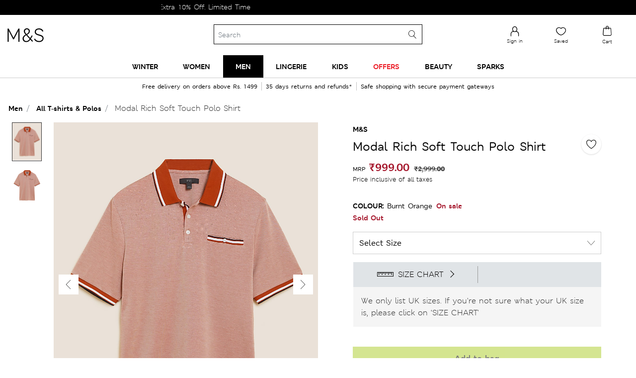

--- FILE ---
content_type: text/html;charset=UTF-8
request_url: https://www.marksandspencer.in/modal-rich-soft-touch-polo-shirt/p/P60532683.html?dwvar_P60532683_color=P8&swatchId=P8
body_size: 185139
content:
<!DOCTYPE html>
<html lang="en-in">
<head>
<meta charset=UTF-8 />
<meta http-equiv="x-ua-compatible" content="ie=edge" />
<meta name="viewport" content="initial-scale=1.0, maximum-scale=1.0">
<meta name="facebook-domain-verification" content="s1wq928asnw1cuj41xa0tmykwq7867">




    
<script type="text/javascript">
var moeDataCenter = "dc_3";
var moeAppID = "L3OQICMNHBYF9QINU8WHA1IZ";
!function(e,n,i,t,a,r,o,d){if(!moeDataCenter||!moeDataCenter.match(/^dc_[0-9]+$/gm))return console.error("Data center has not been passed correctly. Please follow the SDK installation instruction carefully.");var s=e[a]=e[a]||[];if(s.invoked=0,s.initialised>0||s.invoked>0)return console.error("MoEngage Web SDK initialised multiple times. Please integrate the Web SDK only once!"),!1;e.moengage_object=a;var l={},g=function n(i){return function(){for(var n=arguments.length,t=Array(n),a=0;a<n;a++)t[a]=arguments[a];(e.moengage_q=e.moengage_q||[]).push({f:i,a:t})}},u=["track_event","add_user_attribute","add_first_name","add_last_name","add_email","add_mobile","add_user_name","add_gender","add_birthday","destroy_session","add_unique_user_id","update_unique_user_id","moe_events","call_web_push","track","location_type_attribute"],m={onsite:["getData","registerCallback"]};for(var c in u)l[u[c]]=g(u[c]);for(var v in m)for(var f in m[v])null==l[v]&&(l[v]={}),l[v][m[v][f]]=g(v+"."+m[v][f]);r=n.createElement(i),o=n.getElementsByTagName("head")[0],r.async=1,r.src=t,o.appendChild(r),e.moe=e.moe||function(){return(s.invoked=s.invoked+1,s.invoked>1)?(console.error("MoEngage Web SDK initialised multiple times. Please integrate the Web SDK only once!"),!1):(d=arguments.length<=0?void 0:arguments[0],l)},r.addEventListener("load",function(){if(d)return e[a]=e.moe(d),e[a].initialised=e[a].initialised+1||1,!0}),r.addEventListener("error",function(){return console.error("Moengage Web SDK loading failed."),!1})}(window,document,"script","https://cdn.moengage.com/release/"+moeDataCenter+"/moe_webSdk.min.latest.js","Moengage");
Moengage = moe({
    app_id: moeAppID,
    debug_logs: 0,
    disable_onsite: false
});
</script>






<title>Buy Modal Rich Soft Touch Polo Shirt at Marks & Spencer</title>

<meta name="description" content="Buy Modal Rich Soft Touch Polo Shirt online at best price – at Marks & Spencer" />
<meta name="keywords" content="Marks &amp; Spencer" />



    
    

    

        
            
            <meta property="og:url" content="https://www.marksandspencer.in/modal-rich-soft-touch-polo-shirt/p/P60532683.html" />
            <meta name="twitter:url" content="https://www.marksandspencer.in/modal-rich-soft-touch-polo-shirt/p/P60532683.html" />
        

        <meta property="og:title" content="Buy Modal Rich Soft Touch Polo Shirt at Marks & Spencer" />
        <meta property="og:type" content="Product" />
        <meta property="og:description" content="Buy Modal Rich Soft Touch Polo Shirt online at best price – at Marks & Spencer" />
        <meta property="og:site_name" content="Marks & Spencer India" />
        <meta property="og:locale" content="en_IN" />

        <meta name="twitter:card" content="Summary" />
        <meta name="twitter:title" content="Buy Modal Rich Soft Touch Polo Shirt at Marks & Spencer" />
        <meta name="twitter:description" content="Buy Modal Rich Soft Touch Polo Shirt online at best price – at Marks & Spencer" />
        <meta name="twitter:site" content="@MandSIndia" />


        
            
            
            <meta property="og:image" content="https://assets.digitalcontent.marksandspencer.app/image/upload/w_1008,h_1319,q_auto,f_auto,e_sharpen/SD_03_T28_3312M_P8_X_EC_90" />
            <meta property="og:image:width" content="1200" />
            <meta property="og:image:height" content="630" />

            <meta name="twitter:image" content="https://assets.digitalcontent.marksandspencer.app/image/upload/w_1008,h_1319,q_auto,f_auto,e_sharpen/SD_03_T28_3312M_P8_X_EC_90" />
        

    








<link rel="icon" type="image/png" href="/on/demandware.static/Sites-mnsindia-Site/-/default/dwd64b7915/images/favicons/favicon-96x96.png" sizes="96x96" />
<link rel="icon" type="image/png" href="/on/demandware.static/Sites-mnsindia-Site/-/default/dw9ed5cf2f/images/favicons/favicon-32x32.png" sizes="32x32" />
<link rel="icon" type="image/png" href="/on/demandware.static/Sites-mnsindia-Site/-/default/dw9dab57a2/images/favicons/favicon-16x16.png" sizes="16x16" />




    <link rel="canonical" href="https://www.marksandspencer.in/modal-rich-soft-touch-polo-shirt/p/P60532683.html" />




    











<link rel="preload" href="/on/demandware.static/Sites-mnsindia-Site/-/default/dwe4b2d433/fonts/MSLondonW04-Regular.woff2" as="font" type="font/woff2" crossorigin />
<link rel="preload" href="/on/demandware.static/Sites-mnsindia-Site/-/default/dwdbfbaa1f/fonts/MSLondonW04-Bold.woff2" as="font" type="font/woff2" crossorigin />
<link rel="preload" href="/on/demandware.static/Sites-mnsindia-Site/-/default/dwc25192b6/fonts/MSLondonW04-SemiBold.woff2" as="font" type="font/woff2" crossorigin />
<link rel="preload" href="/on/demandware.static/Sites-mnsindia-Site/-/default/dw6d3a6a2d/fonts/MSLondoneTextW04-Demibold.woff2" as="font" type="font/woff2" crossorigin />
<link rel="preload" href="/on/demandware.static/Sites-mnsindia-Site/-/default/dw38123805/fonts/MSLeedsPackagingW04-Italic.woff2" as="font" type="font/woff2" crossorigin />
<link rel="preload" href="/on/demandware.static/Sites-mnsindia-Site/-/default/dw1bb59f6f/fonts/MSLeedseTextW01-Light.woff2" as="font" type="font/woff2" crossorigin />
<link rel="preload" href="/on/demandware.static/Sites-mnsindia-Site/-/default/dw286f07ab/fonts/MSLeedseTextW01-Bold.woff2" as="font" type="font/woff2" crossorigin />
<link rel="preload" href="/on/demandware.static/Sites-mnsindia-Site/-/default/dwf8db0dd4/fonts/MSLeedseTextW01-BoldItalic.woff2" as="font" type="font/woff2" crossorigin />
<link rel="preload" href="/on/demandware.static/Sites-mnsindia-Site/-/default/dw9166c77a/fonts/MSLeedsW04-LightItalic.woff2" as="font" type="font/woff2" crossorigin />

<style type="text/css">
@font-face{font-family:MSLondonW04-Regular;font-display:optional;src:url("/on/demandware.static/Sites-mnsindia-Site/-/default/dwf7f406da/fonts/MSLondonW04-Regular.eot");src:url("/on/demandware.static/Sites-mnsindia-Site/-/en_IN/v1769305558696/fonts/MSLondonW04-Regular.eot?#iefix") format("embedded-opentype"),url("/on/demandware.static/Sites-mnsindia-Site/-/default/dwe4b2d433/fonts/MSLondonW04-Regular.woff2") format("woff2"),url("/on/demandware.static/Sites-mnsindia-Site/-/default/dw0baf0294/fonts/MSLondonW04-Regular.woff") format("woff"),url("/on/demandware.static/Sites-mnsindia-Site/-/default/dwc5f3db5e/fonts/MSLondonW04-Regular.ttf") format("truetype"),url("/on/demandware.static/Sites-mnsindia-Site/-/en_IN/v1769305558696/fonts/MSLondonW04-Regular.svg#svgMSLondonW04-Regular") format("svg")}@font-face{font-family:MSLondonW04-SemiBold;font-display:optional;src:url("/on/demandware.static/Sites-mnsindia-Site/-/default/dwf4d2214c/fonts/MSLondonW04-SemiBold.eot");src:url("/on/demandware.static/Sites-mnsindia-Site/-/en_IN/v1769305558696/fonts/MSLondonW04-SemiBold.eot?#iefix") format("embedded-opentype"),url("/on/demandware.static/Sites-mnsindia-Site/-/default/dwc25192b6/fonts/MSLondonW04-SemiBold.woff2") format("woff2"),url("/on/demandware.static/Sites-mnsindia-Site/-/default/dw137d5ccc/fonts/MSLondonW04-SemiBold.woff") format("woff"),url("/on/demandware.static/Sites-mnsindia-Site/-/default/dw7e256e33/fonts/MSLondonW04-SemiBold.ttf") format("truetype"),url("/on/demandware.static/Sites-mnsindia-Site/-/en_IN/v1769305558696/fonts/MSLondonW04-SemiBold.svg#svgMSLondonW04-SemiBold") format("svg")}@font-face{font-family:MSLondonW04-Bold;font-display:optional;src:url("/on/demandware.static/Sites-mnsindia-Site/-/default/dw49cbf839/fonts/MSLondonW04-Bold.eot");src:url("/on/demandware.static/Sites-mnsindia-Site/-/en_IN/v1769305558696/fonts/MSLondonW04-Bold.eot?#iefix") format("embedded-opentype"),url("/on/demandware.static/Sites-mnsindia-Site/-/default/dwdbfbaa1f/fonts/MSLondonW04-Bold.woff2") format("woff2"),url("/on/demandware.static/Sites-mnsindia-Site/-/default/dw0ecc020c/fonts/MSLondonW04-Bold.woff") format("woff"),url("/on/demandware.static/Sites-mnsindia-Site/-/default/dwf8faff6f/fonts/MSLondonW04-Bold.ttf") format("truetype"),url("/on/demandware.static/Sites-mnsindia-Site/-/en_IN/v1769305558696/fonts/MSLondonW04-Bold.svg#svgMSLondonW04-Bold") format("svg")}@font-face{font-family:MSLondoneTextW04-Demibold;font-display:optional;src:url("/on/demandware.static/Sites-mnsindia-Site/-/default/dwf3bb8348/fonts/MSLondoneTextW04-Demibold.eot");src:url("/on/demandware.static/Sites-mnsindia-Site/-/en_IN/v1769305558696/fonts/MSLondoneTextW04-Demibold.eot?#iefix") format("embedded-opentype"),url("/on/demandware.static/Sites-mnsindia-Site/-/default/dw6d3a6a2d/fonts/MSLondoneTextW04-Demibold.woff2") format("woff2"),url("/on/demandware.static/Sites-mnsindia-Site/-/default/dwaa375fe9/fonts/MSLondoneTextW04-Demibold.woff") format("woff"),url("/on/demandware.static/Sites-mnsindia-Site/-/default/dwa1934281/fonts/MSLondoneTextW04-Demibold.ttf") format("truetype"),url("/on/demandware.static/Sites-mnsindia-Site/-/en_IN/v1769305558696/fonts/MSLondoneTextW04-Demibold.svg#svgMSLondoneTextW04-Demibold") format("svg")}@font-face{font-family:MSLeedsPackagingW04-Italic;font-display:optional;src:url("/on/demandware.static/Sites-mnsindia-Site/-/default/dw199c4ffc/fonts/MSLeedsPackagingW04-Italic.eot");src:url("/on/demandware.static/Sites-mnsindia-Site/-/en_IN/v1769305558696/fonts/MSLeedsPackagingW04-Italic.eot?#iefix") format("embedded-opentype"),url("/on/demandware.static/Sites-mnsindia-Site/-/default/dw38123805/fonts/MSLeedsPackagingW04-Italic.woff2") format("woff2"),url("/on/demandware.static/Sites-mnsindia-Site/-/default/dw141a2739/fonts/MSLeedsPackagingW04-Italic.woff") format("woff"),url("/on/demandware.static/Sites-mnsindia-Site/-/default/dwb5b83d13/fonts/MSLeedsPackagingW04-Italic.ttf") format("truetype"),url("/on/demandware.static/Sites-mnsindia-Site/-/en_IN/v1769305558696/fonts/MSLeedsPackagingW04-Italic.svg#svgMSLeedsPackagingW04-Italic") format("svg")}@font-face{font-family:MSLeedseTextW01-Light;font-display:optional;src:url("/on/demandware.static/Sites-mnsindia-Site/-/default/dw441507f2/fonts/MSLeedseTextW01-Light.eot");src:url("/on/demandware.static/Sites-mnsindia-Site/-/en_IN/v1769305558696/fonts/MSLeedseTextW01-Light.eot?#iefix") format("embedded-opentype"),url("/on/demandware.static/Sites-mnsindia-Site/-/default/dw1bb59f6f/fonts/MSLeedseTextW01-Light.woff2") format("woff2"),url("/on/demandware.static/Sites-mnsindia-Site/-/default/dw29937597/fonts/MSLeedseTextW01-Light.woff") format("woff"),url("/on/demandware.static/Sites-mnsindia-Site/-/default/dw8138ef93/fonts/MSLeedseTextW01-Light.ttf") format("truetype"),url("/on/demandware.static/Sites-mnsindia-Site/-/en_IN/v1769305558696/fonts/MSLeedseTextW01-Light.svg#svgMSLeedseTextW01-Light") format("svg")}@font-face{font-family:MSLeedseTextW01-Bold;font-display:optional;src:url("/on/demandware.static/Sites-mnsindia-Site/-/default/dw6d714185/fonts/MSLeedseTextW01-Bold.eot");src:url("/on/demandware.static/Sites-mnsindia-Site/-/en_IN/v1769305558696/fonts/MSLeedseTextW01-Bold.eot?#iefix") format("embedded-opentype"),url("/on/demandware.static/Sites-mnsindia-Site/-/default/dw286f07ab/fonts/MSLeedseTextW01-Bold.woff2") format("woff2"),url("/on/demandware.static/Sites-mnsindia-Site/-/default/dwb965ae38/fonts/MSLeedseTextW01-Bold.woff") format("woff"),url("/on/demandware.static/Sites-mnsindia-Site/-/default/dw57c317ff/fonts/MSLeedseTextW01-Bold.ttf") format("truetype"),url("/on/demandware.static/Sites-mnsindia-Site/-/en_IN/v1769305558696/fonts/MSLeedseTextW01-Bold.svg#svgMSLeedseTextW01-Bold") format("svg")}@font-face{font-family:MSLeedseTextW01-BoldItalic;font-display:optional;src:url("/on/demandware.static/Sites-mnsindia-Site/-/default/dw6abcdc05/fonts/MSLeedseTextW01-BoldItalic.eot");src:url("/on/demandware.static/Sites-mnsindia-Site/-/en_IN/v1769305558696/fonts/MSLeedseTextW01-BoldItalic.eot?#iefix") format("embedded-opentype"),url("/on/demandware.static/Sites-mnsindia-Site/-/default/dwf8db0dd4/fonts/MSLeedseTextW01-BoldItalic.woff2") format("woff2"),url("/on/demandware.static/Sites-mnsindia-Site/-/default/dwef1cc636/fonts/MSLeedseTextW01-BoldItalic.woff") format("woff"),url("/on/demandware.static/Sites-mnsindia-Site/-/default/dw2eefc438/fonts/MSLeedseTextW01-BoldItalic.ttf") format("truetype"),url("/on/demandware.static/Sites-mnsindia-Site/-/en_IN/v1769305558696/fonts/MSLeedseTextW01-BoldItalic.svg#svgMSLeedseTextW01-BoldItalic") format("svg")}@font-face{font-family:MSLeedsW04-LightItalic;font-display:optional;src:url("/on/demandware.static/Sites-mnsindia-Site/-/default/dwc2ddbefe/fonts/MSLeedsW04-LightItalic.eot");src:url("/on/demandware.static/Sites-mnsindia-Site/-/en_IN/v1769305558696/fonts/MSLeedsW04-LightItalic.eot?#iefix") format("embedded-opentype"),url("/on/demandware.static/Sites-mnsindia-Site/-/default/dw9166c77a/fonts/MSLeedsW04-LightItalic.woff2") format("woff2"),url("/on/demandware.static/Sites-mnsindia-Site/-/default/dw63d7f4b9/fonts/MSLeedsW04-LightItalic.woff") format("woff"),url("/on/demandware.static/Sites-mnsindia-Site/-/default/dw42444a1e/fonts/MSLeedsW04-LightItalic.ttf") format("truetype"),url("/on/demandware.static/Sites-mnsindia-Site/-/en_IN/v1769305558696/fonts/MSLeedsW04-LightItalic.svg#svgMSLeedsW04-LightItalic") format("svg")}
</style>



    <link rel="preload" href="/on/demandware.static/Sites-mnsindia-Site/-/en_IN/v1769305558696/css/pdppageNew.css" as="style" type="text/css" />


    <link rel="stylesheet" href="/on/demandware.static/Sites-mnsindia-Site/-/en_IN/v1769305558696/css/pdppageNew.css" />







    <meta name="google-site-verification" content="A2GpdybRgto5S2CSTAM38ylWOuMq84_UdJpPydPHdUE" />


    <meta name="p:domain_verify" content="4d757c766ef174a62a481d61c2d521be" />





    <script async
        src="https://1395628.collect.igodigital.com/collect.js"> </script>
    <script>
    var collectScriptTimer = setInterval(function () {
        try {
            if (window._etmc !== undefined) {
                _etmc.push(['setOrgId', '1395628']);
                _etmc.push(['setUserInfo', {"email":"","details":{"gender":"N/A","name":"","account_type":"Anonymous"}}]);
                _etmc.push(['trackPageView']);
                clearTimeout(collectScriptTimer);
           }
        } catch (error) {
            console.log(error);
        }
    },500);
    </script>



<script defer>
(function(){
var trackingObject = '{\"genericData\":{\"studentBean\":null,\"mPulseConfig\":{\"mpulse_config\":\"HJHZY-RL2R9-YBL73-J575V-4GT34\",\"mpulse_flag\":true},\"tealiumhost\":\"//tags.tiqcdn.com/utag/marksandspencer/india/prod/utag.js\",\"cookieData\":{\"countrySelected\":\"\",\"currencySelected\":\"\",\"languageSelected\":\"en\",\"countryFullName\":\"India\"},\"abTestIDs\":{\"segmentID\":\"\",\"testID\":\"\"},\"collectCode\":{\"collectCodeBUID\":\"1395628\",\"collectCodeEnabled\":true},\"isCustomerLoggedin\":{\"customerAuthenticated\":null,\"isExternallyAuthenticated\":false,\"authenticationProvider\":null,\"newCustomerNo\":\"\",\"customerNo\":\"\",\"email\":\"\",\"loyaltyPoints\":\"\",\"mobileNumber\":\"\",\"userGender\":\"N/A\",\"customerID\":\"abRFSOuAQ0AiXK0X5ig9wsIv58\"},\"locale\":\"en_IN\"},\"pageData\":{\"pageName\":\"Product Detail\",\"pageSection\":\"Men:T-shirts & Polos:Modal Rich Soft Touch Polo Shirt\",\"pageTitle\":\"Product Detail\",\"pageType\":\"product\",\"mpulsePageName\":\"PDP pages\",\"pageNS\":\"product\",\"product\":{\"productAvailability\":false,\"productID\":\"P60532683\",\"productUrl\":\"https://www.marksandspencer.in/modal-rich-soft-touch-polo-shirt/p/P60532683.html\",\"productType\":\"master\",\"readyToOrder\":false,\"productQuantity\":1,\"productName\":\"Modal Rich Soft Touch Polo Shirt\",\"pdp_template\":\"PDP_Template_Standard\",\"product_sub_category_id\":\"IN_SubCategory_1400020\",\"category_id\":\"IN_SC_Level_1_1000004\",\"product_stroke\":[\"T28/3312M\"],\"prodRange\":\"M&S\",\"deptNumber\":\"T28\",\"product_unit_price\":999,\"salesCurrecy\":\"INR\",\"actualPrice\":2999,\"discountValue\":\"2000.00\"},\"currency\":\"INR\"}}';
window.trackingJSONObject = JSON.parse(trackingObject);
}())
</script>

<script>
;(function(){
var trackingObject = '{\"studentBean\":null,\"mPulseConfig\":{\"mpulse_config\":\"HJHZY-RL2R9-YBL73-J575V-4GT34\",\"mpulse_flag\":true},\"tealiumhost\":\"//tags.tiqcdn.com/utag/marksandspencer/india/prod/utag.js\",\"cookieData\":{\"countrySelected\":\"\",\"currencySelected\":\"\",\"languageSelected\":\"en\",\"countryFullName\":\"India\"},\"abTestIDs\":{\"segmentID\":\"\",\"testID\":\"\"},\"collectCode\":{\"collectCodeBUID\":\"1395628\",\"collectCodeEnabled\":true},\"isCustomerLoggedin\":{\"customerAuthenticated\":null,\"isExternallyAuthenticated\":false,\"authenticationProvider\":null,\"newCustomerNo\":\"\",\"customerNo\":\"\",\"email\":\"\",\"loyaltyPoints\":\"\",\"mobileNumber\":\"\",\"userGender\":\"N/A\",\"customerID\":\"abRFSOuAQ0AiXK0X5ig9wsIv58\"},\"locale\":\"en_IN\"}';
window.trackingJSONObject.genericData = JSON.parse(trackingObject);
}())
</script>


<script src="/on/demandware.static/Sites-mnsindia-Site/-/en_IN/v1769305558696/js/jquery.js"></script>
<script async src="//tags.tiqcdn.com/utag/marksandspencer/india/prod/utag.sync.js"></script>




	
    
        
            <script type="application/ld+json">
                {
                "@context":"http://schema.org",
                "@type":"BreadcrumbList",
                "itemListElement":[
                {"@type":"ListItem",
                "position":"1",
                "item":{
                "@id":"https://www.marksandspencer.in/",
                "url":"https://www.marksandspencer.in/",
                "name":"Home"}},
                {
                "@type":"ListItem",
                "position":"2",
                "item":{
                "@id":"https://www.marksandspencer.in/l/men/",
                "url":"https://www.marksandspencer.in/l/men/",
                "name":"Men"}},
                {
                "@type":"ListItem",
                "position":"3",
                "item":{
                "@id":"https://www.marksandspencer.in/l/men/t-shirts-and-polos/",
                "url":"https://www.marksandspencer.in/l/men/t-shirts-and-polos/",
                "name":"T-shirts &amp; Polos"}},
                {
                "@type":"ListItem",
                "position":"4",
                "item":{
                "@id":"https://www.marksandspencer.in/modal-rich-soft-touch-polo-shirt/p/P60532683.html",
                "url":"https://www.marksandspencer.in/modal-rich-soft-touch-polo-shirt/p/P60532683.html",
                "name":"Modal Rich Soft Touch Polo Shirt"}}
                ]}
            </script>
        
    



    <script type="text/javascript" src="//dynamic.criteo.com/js/ld/ld.js?a=113979" async="true"></script>
	<input type="hidden" id="criteoPartnerid" value=113979>


<script> !function(t,e,n,s,a,c,i,o,p){t.AppsFlyerSdkObject=a,t.AF=t.AF||function(){(t.AF.q=t.AF.q||[]).push([Date.now()].concat(Array.prototype.slice.call(arguments)))},t.AF.id=t.AF.id||i,t.AF.plugins={},o=e.createElement(n),p=e.getElementsByTagName(n)[0],o.async=1,o.src="https://websdk.appsflyer.com?"+(c.length>0?"st="+c.split(",").sort().join(",")+"&":"")+(i.length>0?"af_id="+i:""),p.parentNode.insertBefore(o,p)}(window,document,"script",0,"AF","banners",{banners: {key: "12fa49ae-24b9-4021-bac1-1f23e17c6bb3"}}); AF('banners', 'showBanner') </script>
<script type="text/javascript">//<!--
/* <![CDATA[ (head-active_data.js) */
var dw = (window.dw || {});
dw.ac = {
    _analytics: null,
    _events: [],
    _category: "",
    _searchData: "",
    _anact: "",
    _anact_nohit_tag: "",
    _analytics_enabled: "true",
    _timeZone: "Asia/Calcutta",
    _capture: function(configs) {
        if (Object.prototype.toString.call(configs) === "[object Array]") {
            configs.forEach(captureObject);
            return;
        }
        dw.ac._events.push(configs);
    },
	capture: function() { 
		dw.ac._capture(arguments);
		// send to CQ as well:
		if (window.CQuotient) {
			window.CQuotient.trackEventsFromAC(arguments);
		}
	},
    EV_PRD_SEARCHHIT: "searchhit",
    EV_PRD_DETAIL: "detail",
    EV_PRD_RECOMMENDATION: "recommendation",
    EV_PRD_SETPRODUCT: "setproduct",
    applyContext: function(context) {
        if (typeof context === "object" && context.hasOwnProperty("category")) {
        	dw.ac._category = context.category;
        }
        if (typeof context === "object" && context.hasOwnProperty("searchData")) {
        	dw.ac._searchData = context.searchData;
        }
    },
    setDWAnalytics: function(analytics) {
        dw.ac._analytics = analytics;
    },
    eventsIsEmpty: function() {
        return 0 == dw.ac._events.length;
    }
};
/* ]]> */
// -->
</script>
<script type="text/javascript">//<!--
/* <![CDATA[ (head-cquotient.js) */
var CQuotient = window.CQuotient = {};
CQuotient.clientId = 'bdph-mnsindia';
CQuotient.realm = 'BDPH';
CQuotient.siteId = 'mnsindia';
CQuotient.instanceType = 'prd';
CQuotient.locale = 'en_IN';
CQuotient.fbPixelId = '__UNKNOWN__';
CQuotient.activities = [];
CQuotient.cqcid='';
CQuotient.cquid='';
CQuotient.cqeid='';
CQuotient.cqlid='';
CQuotient.apiHost='api.cquotient.com';
/* Turn this on to test against Staging Einstein */
/* CQuotient.useTest= true; */
CQuotient.useTest = ('true' === 'false');
CQuotient.initFromCookies = function () {
	var ca = document.cookie.split(';');
	for(var i=0;i < ca.length;i++) {
	  var c = ca[i];
	  while (c.charAt(0)==' ') c = c.substring(1,c.length);
	  if (c.indexOf('cqcid=') == 0) {
		CQuotient.cqcid=c.substring('cqcid='.length,c.length);
	  } else if (c.indexOf('cquid=') == 0) {
		  var value = c.substring('cquid='.length,c.length);
		  if (value) {
		  	var split_value = value.split("|", 3);
		  	if (split_value.length > 0) {
			  CQuotient.cquid=split_value[0];
		  	}
		  	if (split_value.length > 1) {
			  CQuotient.cqeid=split_value[1];
		  	}
		  	if (split_value.length > 2) {
			  CQuotient.cqlid=split_value[2];
		  	}
		  }
	  }
	}
}
CQuotient.getCQCookieId = function () {
	if(window.CQuotient.cqcid == '')
		window.CQuotient.initFromCookies();
	return window.CQuotient.cqcid;
};
CQuotient.getCQUserId = function () {
	if(window.CQuotient.cquid == '')
		window.CQuotient.initFromCookies();
	return window.CQuotient.cquid;
};
CQuotient.getCQHashedEmail = function () {
	if(window.CQuotient.cqeid == '')
		window.CQuotient.initFromCookies();
	return window.CQuotient.cqeid;
};
CQuotient.getCQHashedLogin = function () {
	if(window.CQuotient.cqlid == '')
		window.CQuotient.initFromCookies();
	return window.CQuotient.cqlid;
};
CQuotient.trackEventsFromAC = function (/* Object or Array */ events) {
try {
	if (Object.prototype.toString.call(events) === "[object Array]") {
		events.forEach(_trackASingleCQEvent);
	} else {
		CQuotient._trackASingleCQEvent(events);
	}
} catch(err) {}
};
CQuotient._trackASingleCQEvent = function ( /* Object */ event) {
	if (event && event.id) {
		if (event.type === dw.ac.EV_PRD_DETAIL) {
			CQuotient.trackViewProduct( {id:'', alt_id: event.id, type: 'raw_sku'} );
		} // not handling the other dw.ac.* events currently
	}
};
CQuotient.trackViewProduct = function(/* Object */ cqParamData){
	var cq_params = {};
	cq_params.cookieId = CQuotient.getCQCookieId();
	cq_params.userId = CQuotient.getCQUserId();
	cq_params.emailId = CQuotient.getCQHashedEmail();
	cq_params.loginId = CQuotient.getCQHashedLogin();
	cq_params.product = cqParamData.product;
	cq_params.realm = cqParamData.realm;
	cq_params.siteId = cqParamData.siteId;
	cq_params.instanceType = cqParamData.instanceType;
	cq_params.locale = CQuotient.locale;
	
	if(CQuotient.sendActivity) {
		CQuotient.sendActivity(CQuotient.clientId, 'viewProduct', cq_params);
	} else {
		CQuotient.activities.push({activityType: 'viewProduct', parameters: cq_params});
	}
};
/* ]]> */
// -->
</script>



<script async src='//in.fw-cdn.com/31260122/585468.js' chat='true' widgetid='c3306faf-bf52-4c5e-a1bd-0fb580db3948'> </script>


<script > 
    (function(w, d, dn, t) {
        w[dn] = w[dn] || [];
        w[dn].push({
            eventType: 'init',
            value: t,
            dc: 'asia'
        });
        var f = d.getElementsByTagName('script')[0],
            c = d.createElement('script');
        c.async = true;
        c.src = 'https://tags.creativecdn.com/mml5FrhnCoeS1fdCLv3M.js';
        f.parentNode.insertBefore(c, f);
    })(window, document, 'rtbhEvents', 'mml5FrhnCoeS1fdCLv3M'); 
</script>
<script async>(function(w,d,s,l,i){w[l]=w[l]||[];w[l].push({'gtm.start':
new Date().getTime(),event:'gtm.js'});var f=d.getElementsByTagName(s)[0],
j=d.createElement(s),dl=l!='dataLayer'?'&l='+l:'';j.async=true;j.src=
'https://www.googletagmanager.com/gtm.js?id='+i+dl;f.parentNode.insertBefore(j,f);
})(window,document,'script','dataLayer','GTM-TJCT3RZN');</script>
</head>
<body id="backToTopAnchor">
<noscript><iframe src=""https://www.googletagmanager.com/ns.html?id=GTM-TJCT3RZN""
height=""0"" width=""0"" style=""display:none;visibility:hidden""></iframe></noscript>
<svg hidden="" xmlns="http://www.w3.org/2000/svg" xmlns:xlink="http://www.w3.org/1999/xlink"><defs><style>
    .sprite-symbol-usage {display: none;}
    .sprite-symbol-usage:target {display: inline;}
  </style><symbol viewBox="0 0 40 40" fill="none" id="account">
<path fill-rule="evenodd" clip-rule="evenodd" d="M28.1685 34H12.4745C11.1095 34 10.0005 32.89 10.0005 31.526C10.0005 31.514 10.0005 31.502 10.0015 31.491L10.4515 25.13C10.4595 21.917 12.4955 19.012 15.5225 17.896C15.7765 17.803 16.0605 17.933 16.1535 18.188C16.2475 18.442 16.1175 18.725 15.8625 18.819C13.2135 19.794 11.4345 22.338 11.4345 25.147C11.4345 25.159 11.4345 25.17 11.4335 25.182L10.9825 31.542C10.9915 32.356 11.6575 33.017 12.4745 33.017H28.1685C28.9855 33.017 29.6505 32.356 29.6595 31.542L29.2095 25.182C29.2085 25.17 29.2085 25.159 29.2085 25.147C29.2085 21.431 26.1845 18.408 22.4685 18.408H20.7735C20.5015 18.408 20.2815 18.187 20.2815 17.916C20.2815 17.645 20.5015 17.424 20.7735 17.424H22.4685C26.7205 17.424 30.1815 20.879 30.1905 25.13L30.6415 31.491C30.6425 31.502 30.6425 31.514 30.6425 31.526C30.6425 32.89 29.5325 34 28.1685 34Z" fill="black"></path>

<g mask="url(#account_mask0_0_17361)">
<path fill-rule="evenodd" clip-rule="evenodd" d="M20.6089 5.9829C18.0039 5.9829 15.8839 8.1029 15.8839 10.7079C15.8839 13.2969 18.0459 17.4209 20.6089 17.4209C23.1719 17.4209 25.3339 13.2969 25.3339 10.7079C25.3339 8.1029 23.2139 5.9829 20.6089 5.9829ZM20.6089 18.4029C17.3519 18.4029 14.9009 13.7349 14.9009 10.7079C14.9009 7.5609 17.4619 4.9999 20.6089 4.9999C23.7559 4.9999 26.3169 7.5609 26.3169 10.7079C26.3169 13.7349 23.8659 18.4029 20.6089 18.4029Z" fill="black"></path>
</g>
</symbol><mask id="account_mask0_0_17361" style="mask-type:alpha" maskUnits="userSpaceOnUse" x="14" y="5" width="13" height="14">
<path fill-rule="evenodd" clip-rule="evenodd" d="M14.9009 5H26.3169V18.4029H14.9009V5Z" fill="white"></path>
</mask><symbol viewBox="0 0 40 40" id="accountoutlined">
    <title>D5DE2692-4297-4238-91F2-7F95185A189B</title>
    <g id="accountoutlined_Page-1" stroke="none" stroke-width="1" fill="none" fill-rule="evenodd">
        <g id="accountoutlined_Icons" transform="translate(-24.000000, -129.000000)">
            <g id="accountoutlined_icon-/-account---outlined" transform="translate(24.000000, 129.000000)">
                <rect id="accountoutlined_bounds" x="0" y="0" width="40" height="40" />
                <g id="accountoutlined_icon" transform="translate(11.000000, 8.000000)">
                    <path d="M18.66978,21.55683 C18.66978,15.85493 14.54203,11.23128 9.45478,11.23128 C4.36373,11.23128 0.23788,15.85493 0.23788,21.55683 C0.23788,21.55683 2.46658,23.14333 9.05483,23.03123 C15.64118,22.92198 18.66978,21.55683 18.66978,21.55683" id="accountoutlined_Fill-1" fill="#FFFFFF"></path>
                    <path d="M9.45478,11.73128 C11.8546944,11.73128 14.0249178,12.8272745 15.5972956,14.5891481 C17.1225417,16.29821 18.086938,18.632791 18.1646431,21.2177095 C17.2647509,21.5433641 14.317574,22.4438663 9.04632366,22.5313024 C3.81980382,22.6202323 1.42370966,21.625053 0.741487661,21.2714037 C0.807467134,18.6645568 1.77442876,16.3093007 3.31053146,14.5884287 C4.88289242,12.8269371 7.05336559,11.73128 9.45478,11.73128 Z" id="accountoutlined_Stroke-3" stroke="#000000"></path>
                    <path d="M9.33071,0.23731 C12.61866,0.23731 15.28721,2.84941424 15.28721,6.07570369 L15.2861643,6.25335052 L15.2774906,6.61792697 L15.2593567,6.99327696 C15.2555004,7.05662619 15.2512157,7.12034413 15.2464856,7.18439071 L15.2126224,7.57229303 L15.1672471,7.96615827 L15.1095388,8.36406218 L15.0386769,8.76408051 C14.5076427,11.5003803 12.9978171,14.25 9.33071,14.25 C5.75304455,14.25 4.2277057,11.6328724 3.66181005,8.96428125 L3.58398491,8.56392731 L3.51973176,8.16472566 C3.51010836,8.09839498 3.50101631,8.03219249 3.49243853,7.96615827 L3.4470065,7.57229303 C3.44041749,7.50709228 3.43430861,7.44213999 3.42866277,7.37747624 L3.4002076,6.99327696 C3.39634561,6.92992774 3.39291252,6.86694724 3.38989124,6.80437554 L3.3765687,6.43417179 L3.37231,6.07570369 C3.37231,2.84941424 6.03896,0.23731 9.33071,0.23731 Z" id="accountoutlined_Path" fill="#000000" fill-rule="nonzero"></path>
                    <path d="M9.33071,1.23731 C6.58642503,1.23731 4.37231,3.40661621 4.37231,6.07570369 C4.37231,10.3225151 5.93340066,13.25 9.33071,13.25 C12.7276296,13.25 14.28721,10.3237581 14.28721,6.07570369 C14.28721,3.40754698 12.072145,1.23731 9.33071,1.23731 Z" id="accountoutlined_Path" fill="#FFFFFF" fill-rule="nonzero"></path>
                </g>
            </g>
        </g>
    </g>
</symbol><symbol viewBox="0 0 77 15" id="afterpay-logo">
    <title>afterpay-lockup-blackonwhite</title>
    <g id="afterpay-logo_Symbols" stroke="none" stroke-width="1" fill="none" fill-rule="evenodd">
        <g id="afterpay-logo_molecule-/-afterpay-/-mobile" transform="translate(-29.000000, -19.000000)" fill="#000000" fill-rule="nonzero">
            <g id="afterpay-logo_Group" transform="translate(29.000000, 10.000000)">
                <g id="afterpay-logo_afterpay-lockup-blackonwhite" transform="translate(0.000000, 9.000000)">
                    <path d="M75.075,3.27777778 L72.7222222,1.99444444 L70.5833333,0.711111111 C69.5138889,0.0694444444 68.0166667,0.497222222 67.375,1.56666667 C67.1611111,1.99444444 67.1611111,2.20833333 67.1611111,2.63611111 L67.1611111,2.85 C67.1611111,3.06388889 67.1611111,3.06388889 67.375,3.27777778 L68.4444444,3.91944444 C68.6583333,4.13333333 68.8722222,3.91944444 69.0861111,3.70555556 C69.0861111,3.70555556 69.0861111,3.70555556 69.0861111,3.70555556 C69.0861111,3.70555556 69.0861111,3.49166667 69.0861111,3.49166667 L69.0861111,2.85 C69.0861111,2.63611111 69.3,2.42222222 69.5138889,2.42222222 C69.5138889,2.42222222 69.5138889,2.42222222 69.5138889,2.42222222 L69.7277778,2.42222222 L71.8666667,3.70555556 L74.0055556,4.98888889 C74.2194444,5.20277778 74.2194444,5.41666667 74.2194444,5.63055556 L74.0055556,5.84444444 L71.8666667,7.12777778 L69.7277778,8.41111111 C69.5138889,8.625 69.3,8.41111111 69.0861111,8.19722222 C69.0861111,8.19722222 69.0861111,8.19722222 69.0861111,8.19722222 C69.0861111,8.19722222 69.0861111,7.98333333 69.0861111,7.98333333 L69.0861111,7.55555556 C69.0861111,6.27222222 68.0166667,5.20277778 66.7333333,5.20277778 C66.3055556,5.20277778 65.8777778,5.20277778 65.6638889,5.41666667 L63.3111111,6.7 L60.9583333,7.98333333 C59.8888889,8.625 59.4611111,9.90833333 60.1027778,11.1916667 C60.3166667,11.6194444 60.5305556,11.8333333 60.9583333,12.0472222 L63.3111111,13.3305556 L65.6638889,14.6138889 C66.7333333,15.2555556 68.2305556,14.8277778 68.8722222,13.7583333 C69.0861111,13.3305556 69.0861111,13.1166667 69.0861111,12.6888889 L69.0861111,12.475 C69.0861111,12.2611111 69.0861111,12.2611111 68.8722222,12.0472222 L67.8027778,11.4055556 C67.5888889,11.1916667 67.375,11.4055556 67.1611111,11.6194444 C67.1611111,11.6194444 67.1611111,11.6194444 67.1611111,11.6194444 C67.1611111,11.6194444 67.1611111,11.8333333 67.1611111,11.8333333 L67.1611111,12.475 C67.1611111,12.6888889 66.9472222,12.9027778 66.7333333,12.9027778 C66.7333333,12.9027778 66.7333333,12.9027778 66.7333333,12.9027778 C66.7333333,12.9027778 66.5194444,12.9027778 66.5194444,12.9027778 L64.3805556,11.6194444 L62.2416667,10.3361111 C62.0277778,10.1222222 62.0277778,9.90833333 62.0277778,9.69444444 L62.2416667,9.48055556 L64.3805556,8.19722222 L66.5194444,6.91388889 C66.7333333,6.7 66.9472222,6.91388889 67.1611111,7.12777778 C67.1611111,7.12777778 67.1611111,7.12777778 67.1611111,7.12777778 C67.1611111,7.12777778 67.1611111,7.34166667 67.1611111,7.34166667 L67.1611111,7.76944444 C67.1611111,9.05277778 68.2305556,10.1222222 69.5138889,10.1222222 C69.9416667,10.1222222 70.3694444,10.1222222 70.5833333,9.90833333 L72.9361111,8.625 L75.2888889,7.34166667 C76.3583333,6.7 76.7861111,5.20277778 75.9305556,4.13333333 C75.9305556,4.13333333 75.9305556,4.13333333 75.9305556,4.13333333 C75.7166667,3.70555556 75.5027778,3.49166667 75.075,3.27777778 Z" id="afterpay-logo_Path"></path>
                    <polygon id="afterpay-logo_Path" points="60.1027778 3.70555556 54.7555556 14.6138889 52.6166667 14.6138889 54.5416667 10.55 51.3333333 3.70555556 53.6861111 3.70555556 55.6111111 8.41111111 57.75 3.91944444 60.1027778 3.91944444" />
                    <path d="M6.84444444,7.55555556 C6.84444444,6.27222222 5.775,5.41666667 4.70555556,5.63055556 C3.42222222,5.63055556 2.56666667,6.7 2.78055556,7.76944444 C2.78055556,8.83888889 3.85,9.69444444 4.91944444,9.69444444 L4.91944444,9.69444444 C5.98888889,9.90833333 6.84444444,8.83888889 6.84444444,7.55555556 L6.84444444,7.55555556 M6.84444444,11.4055556 L6.84444444,10.3361111 C6.20277778,10.9777778 5.34722222,11.4055556 4.27777778,11.4055556 C2.13888889,11.4055556 0.427777778,9.69444444 0.427777778,7.55555556 C0.427777778,7.55555556 0.427777778,7.55555556 0.427777778,7.55555556 L0.427777778,7.55555556 C0.427777778,5.41666667 1.925,3.49166667 4.06388889,3.49166667 C4.06388889,3.49166667 4.06388889,3.49166667 4.06388889,3.49166667 L4.06388889,3.49166667 C4.91944444,3.49166667 5.98888889,3.91944444 6.41666667,4.56111111 L6.41666667,3.49166667 L8.34166667,3.49166667 L8.34166667,11.4055556 L6.84444444,11.4055556 Z" id="afterpay-logo_Shape"></path>
                    <path d="M18.1805556,9.69444444 C17.5388889,9.69444444 17.325,9.48055556 17.325,8.83888889 L17.325,5.41666667 L18.6083333,5.41666667 L18.6083333,3.70555556 L17.325,3.70555556 L17.325,1.78055556 L15.4,1.78055556 L15.4,3.70555556 L12.8333333,3.70555556 L12.8333333,2.85 C12.8333333,2.20833333 13.0472222,1.99444444 13.6888889,1.99444444 L14.1166667,1.99444444 L14.1166667,0.497222222 L13.2611111,0.497222222 C11.55,0.497222222 10.9083333,0.925 10.9083333,2.63611111 L10.9083333,3.70555556 L9.83888889,3.70555556 L9.83888889,5.41666667 L10.9083333,5.41666667 L10.9083333,11.6194444 L12.8333333,11.6194444 L12.8333333,5.41666667 L15.4,5.41666667 L15.4,9.26666667 C15.4,10.9777778 16.0416667,11.6194444 17.5388889,11.6194444 L18.6083333,11.6194444 L18.6083333,9.69444444 L18.1805556,9.69444444 Z" id="afterpay-logo_Path"></path>
                    <path d="M25.2388889,6.91388889 C25.025,6.05833333 24.1694444,5.20277778 23.3138889,5.20277778 C22.2444444,5.20277778 21.6027778,5.84444444 21.3888889,6.91388889 L25.2388889,6.91388889 Z M21.3888889,7.98333333 C21.3888889,9.05277778 22.2444444,9.90833333 23.3138889,9.90833333 C23.9555556,9.90833333 24.8111111,9.48055556 25.2388889,8.83888889 L27.1638889,8.83888889 C26.7361111,10.55 25.025,11.6194444 23.3138889,11.6194444 C21.175,11.8333333 19.25,10.1222222 19.25,7.98333333 L19.25,7.55555556 C19.25,5.41666667 20.9611111,3.49166667 23.3138889,3.49166667 C25.6666667,3.49166667 27.3777778,5.20277778 27.3777778,7.55555556 C27.3777778,7.55555556 27.3777778,7.55555556 27.3777778,7.55555556 L27.3777778,7.55555556 C27.3777778,7.76944444 27.3777778,7.98333333 27.3777778,7.98333333 L21.3888889,7.98333333 Z" id="afterpay-logo_Shape"></path>
                    <path d="M39.9972222,7.55555556 C39.9972222,6.27222222 38.9277778,5.41666667 37.8583333,5.41666667 C36.575,5.41666667 35.7194444,6.48611111 35.7194444,7.55555556 C35.7194444,8.625 36.7888889,9.69444444 37.8583333,9.69444444 C38.9277778,9.69444444 39.7833333,8.83888889 39.9972222,7.55555556 L39.9972222,7.55555556 M33.7944444,14.6138889 L33.7944444,3.70555556 L35.7194444,3.70555556 L35.7194444,4.775 C36.3611111,4.13333333 37.2166667,3.70555556 38.2861111,3.70555556 C40.425,3.70555556 42.1361111,5.41666667 42.1361111,7.55555556 C42.1361111,7.55555556 42.1361111,7.55555556 42.1361111,7.55555556 L42.1361111,7.55555556 C42.1361111,9.69444444 40.6388889,11.6194444 38.5,11.6194444 C38.5,11.6194444 38.5,11.6194444 38.5,11.6194444 L38.5,11.6194444 C37.6444444,11.6194444 36.7888889,11.1916667 36.1472222,10.55 L36.1472222,14.6138889 L33.7944444,14.6138889 Z" id="afterpay-logo_Shape"></path>
                    <path d="M48.7666667,7.55555556 C48.7666667,6.27222222 47.6972222,5.41666667 46.6277778,5.63055556 C45.3444444,5.63055556 44.4888889,6.7 44.7027778,7.98333333 C44.7027778,9.05277778 45.5583333,9.90833333 46.6277778,9.90833333 L46.6277778,9.90833333 C47.9111111,9.90833333 48.7666667,8.83888889 48.7666667,7.55555556 L48.7666667,7.55555556 M48.7666667,11.4055556 L48.7666667,10.3361111 C48.125,10.9777778 47.2694444,11.4055556 46.4138889,11.4055556 C44.275,11.4055556 42.5638889,9.69444444 42.5638889,7.55555556 C42.5638889,7.55555556 42.5638889,7.55555556 42.5638889,7.55555556 L42.5638889,7.55555556 C42.5638889,5.41666667 44.0611111,3.49166667 46.2,3.49166667 C46.2,3.49166667 46.2,3.49166667 46.2,3.49166667 L46.2,3.49166667 C47.0555556,3.49166667 48.125,3.91944444 48.5527778,4.56111111 L48.5527778,3.49166667 L50.4777778,3.49166667 L50.4777778,11.4055556 L48.7666667,11.4055556 Z" id="afterpay-logo_Shape"></path>
                    <path d="M30.1583333,4.34722222 C30.5861111,3.70555556 31.2277778,3.49166667 31.8694444,3.49166667 C32.0833333,3.49166667 32.5111111,3.49166667 32.725,3.70555556 L32.725,5.63055556 C32.2972222,5.41666667 31.8694444,5.41666667 31.4416667,5.41666667 C30.8,5.63055556 30.3722222,6.27222222 30.3722222,6.91388889 L30.3722222,11.6194444 L28.4472222,11.6194444 L28.4472222,3.91944444 L30.3722222,3.91944444 L30.3722222,4.34722222 L30.1583333,4.34722222 Z" id="afterpay-logo_Path"></path>
                </g>
            </g>
        </g>
    </g>
</symbol><symbol viewBox="0 0 36 35" id="airtel_logo">
  <image width="36" height="35" xlink:href="[data-uri]"></image>
</symbol><symbol viewBox="0 0 61 33" id="amazonpay">
  <image width="61" height="33" xlink:href="[data-uri]"></image>
</symbol><symbol viewBox="0 0 26 17" fill="none" id="amex">
<path d="M23.7567 14.4041L22.6474 13.1668L21.4954 14.4041H19.2341H14.3701V8.64414H12.1087L14.9247 2.20147H17.6554L18.6367 4.42014V2.20147H22.0501L22.6474 3.86547L23.2447 2.20147H25.8474V1.22014C25.8474 0.622806 25.3781 0.153473 24.7807 0.153473H1.91139C1.31406 0.153473 0.844727 0.622806 0.844727 1.22014V15.0868C0.844727 15.6841 1.31406 16.1535 1.91139 16.1535H24.7807C25.3781 16.1535 25.8474 15.6841 25.8474 15.0868V14.4041H23.7567Z" fill="#0071CE"></path>
<path d="M24.0566 13.7215H25.8486L23.5019 11.2042L25.8486 8.72949H24.0993L22.6059 10.3508L21.1553 8.72949H19.3633L21.7526 11.2468L19.3633 13.7215H21.1126L22.6059 12.1002L24.0566 13.7215Z" fill="#0071CE"></path>
<path d="M16.504 12.5695V11.8015H19.32V10.6495H16.504V9.88149H19.3627V8.72949H15.1387V13.7215H19.3627V12.5695H16.504Z" fill="#0071CE"></path>
<path d="M24.5259 8.00415H25.8059V2.96948L23.7579 3.01215L22.6486 6.12682L21.4966 3.01215H19.3633V8.00415H20.7286V4.50548L22.0086 8.00415H23.2033L24.5259 4.50548V8.00415Z" fill="#0071CE"></path>
<path d="M17.1867 3.01215H15.4374L13.2188 8.00415H14.7121L15.1387 7.02281H17.4427L17.8694 8.00415H19.4054L17.1867 3.01215ZM15.6081 5.87081L16.2908 4.24948L16.9734 5.87081H15.6081Z" fill="#0071CE"></path>
</symbol><symbol viewBox="0 0 1024 1024" id="arrow">
<path d="M714.36 849.080c-9.42 0-23.54 0-28.24-9.42-14.12-14.12-14.12-37.64 0-51.76l249.44-249.44c14.12-14.12 14.12-37.64 0-51.76l-249.44-249.42c-14.12-14.12-14.12-37.64 0-51.76s37.66-14.12 51.76 0l249.44 249.44c47.060 47.060 47.060 112.94 0 160.020l-249.44 249.4c0 4.7-9.42 4.7-23.52 4.7z"></path>
<path d="M940.26 547.88h-903.6c-23.54 0-37.66-14.12-37.66-37.64 0-23.54 14.12-37.64 37.66-37.64h903.6c23.54 0 37.66 14.12 37.66 37.64-0.020 23.52-14.14 37.64-37.66 37.64z"></path>
</symbol><symbol viewBox="0 0 18 14" class="arrow-icon" id="arrow-right"> 
    <g id="arrow-right_Layer_2" data-name="Layer 2"> 
        <g id="arrow-right_Layer_1-2" data-name="Layer 1"> 
            <path d="M17.86,6.67,11.43.15a.52.52,0,0,0-.71,0,.47.47,0,0,0,0,.68l5.64,5.71H.5A.48.48,0,0,0,0,7a.49.49,0,0,0,.5.48H16.34L10.7,13.19a.47.47,0,0,0,0,.68.52.52,0,0,0,.71,0l6.43-6.52A.45.45,0,0,0,17.86,6.67Z" fill="">
            </path> 
        </g> 
    </g> 
</symbol><symbol viewBox="0 0 640 480" id="au">
  <g stroke-width="1pt">
    <path fill="#006" d="M0 0h640v480H0z"></path>
    <path d="M0 0v27.95L307.037 250h38.647v-27.95L38.647 0H0zm345.684 0v27.95L38.647 250H0v-27.95L307.037 0h38.647z" fill="#fff"></path>
    <path d="M144.035 0v250h57.614V0h-57.615zM0 83.333v83.333h345.684V83.333H0z" fill="#fff"></path>
    <path d="M0 100v50h345.684v-50H0zM155.558 0v250h34.568V0h-34.568zM0 250l115.228-83.334h25.765L25.765 250H0zM0 0l115.228 83.333H89.463L0 18.633V0zm204.69 83.333L319.92 0h25.764L230.456 83.333H204.69zM345.685 250l-115.228-83.334h25.765l89.464 64.7V250z" fill="#c00"></path>
    <path d="M299.762 392.523l-43.653 3.795 6.013 43.406-30.187-31.764-30.186 31.764 6.014-43.406-43.653-3.795 37.68-22.364-24.244-36.495 40.97 15.514 13.42-41.713 13.42 41.712 40.97-15.515-24.242 36.494m224.444 62.372l-10.537-15.854 17.81 6.742 5.824-18.125 5.825 18.126 17.807-6.742-10.537 15.854 16.37 9.718-18.965 1.65 2.616 18.85-13.116-13.793-13.117 13.794 2.616-18.85-18.964-1.65m16.368-291.815l-10.537-15.856 17.81 6.742 5.824-18.122 5.825 18.12 17.807-6.74-10.537 15.855 16.37 9.717-18.965 1.65 2.616 18.85-13.116-13.793-13.117 13.794 2.616-18.85-18.964-1.65m-89.418 104.883l-10.537-15.853 17.808 6.742 5.825-18.125 5.825 18.125 17.808-6.742-10.536 15.853 16.37 9.72-18.965 1.65 2.615 18.85-13.117-13.795-13.117 13.795 2.617-18.85-18.964-1.65m216.212-37.929l-10.558-15.854 17.822 6.742 5.782-18.125 5.854 18.125 17.772-6.742-10.508 15.854 16.362 9.718-18.97 1.65 2.608 18.85-13.118-13.793-13.117 13.793 2.61-18.85-18.936-1.65m-22.251 73.394l-10.367 6.425 2.914-11.84-9.316-7.863 12.165-.896 4.605-11.29 4.606 11.29 12.165.897-9.317 7.863 2.912 11.84" fill-rule="evenodd" fill="#fff"></path>
  </g>
</symbol><symbol viewBox="0 0 39 33" id="axisbank_logo">
  <image width="131" height="33" xlink:href="[data-uri]"></image>
</symbol><symbol viewBox="0 0 1024 1024" id="backtotop">
<path d="M992 752.46c-11.020 0.14-24.78-3.84-32.62-11.68 0 0-363.6-363.6-363.6-363.6-49.14-49.14-117.92-49.14-167.060 0l-363.6 363.6c-14.74 14.74-39.3 14.74-54.040 0s-14.74-39.3 0-54.040l363.6-363.6c68.8-68.8 206.38-68.8 275.16 0 0 0 363.48 363.48 363.6 363.6 7.8 7.8 11.76 18.9 10.96 29.88-0.58 8.080-4.32 17.040-8.76 23.76-6.4 9.62-12.84 11.96-23.64 12.080z"></path>
</symbol><symbol viewBox="0 0 20 24" id="bag-old">
    <title>Atom/Icon/Shopping_bag</title>
    <defs>
        <polygon id="bag-old_path-1" points="14.3983 8 25.4833 8 25.4833 15.7788 14.3983 15.7788" />
    </defs>
    <g id="bag-old_Home-page-variations" stroke="none" stroke-width="1" fill="none" fill-rule="evenodd">
        <g id="bag-old_Homepage-Desktop-quads" transform="translate(-1542.000000, -51.000000)">
            <g id="bag-old_Group" transform="translate(1532.000000, 43.000000)">
                <path d="M10,32 L29.574,32 L29.574,11.967 L10,11.967 L10,32 Z M10.917,31.083 L28.657,31.083 L28.657,12.885 L10.917,12.885 L10.917,31.083 Z" id="bag-old_Fill-1" fill="#1D1D1B"></path>
                
                <g id="bag-old_Clip-3"></g>
                <path d="M14.4053,15.7788 C14.3993,15.6488 14.3983,15.5188 14.3983,15.3868 C14.3983,11.3138 16.8843,7.9998 19.9403,7.9998 C22.9963,7.9998 25.4833,11.3138 25.4833,15.3868 L24.5653,15.3868 C24.5653,11.8198 22.4903,8.9178 19.9403,8.9178 C17.3893,8.9178 15.3153,11.8198 15.3153,15.3868 C15.3153,15.5058 15.3173,15.6218 15.3223,15.7398 L14.4053,15.7788 Z" id="bag-old_Fill-2" fill="#1D1D1B" mask="url(#bag-old_mask-2)"></path>
                <path d="M26.3662,15.7949 C26.3662,16.5349 25.7642,17.1369 25.0252,17.1369 C24.2842,17.1369 23.6822,16.5349 23.6822,15.7949 C23.6822,15.0529 24.2842,14.4529 25.0252,14.4529 C25.7642,14.4529 26.3662,15.0529 26.3662,15.7949" id="bag-old_Fill-5" fill="#1D1D1B"></path>
                <path d="M16.1978,15.7949 C16.1978,16.5349 15.5968,17.1369 14.8568,17.1369 C14.1158,17.1369 13.5148,16.5349 13.5148,15.7949 C13.5148,15.0529 14.1158,14.4529 14.8568,14.4529 C15.5968,14.4529 16.1978,15.0529 16.1978,15.7949" id="bag-old_Fill-7" fill="#1D1D1B"></path>
            </g>
        </g>
    </g>
</symbol><mask id="bag-old_mask-2" fill="white">
                    <use xlink:href="#bag-old_path-1" />
                </mask><symbol viewBox="0 0 40 40" id="bagoutlined">
    <g id="bagoutlined_Page-1" stroke="none" stroke-width="1" fill="none" fill-rule="evenodd">
        <g id="bagoutlined_Icons" transform="translate(-80.000000, -129.000000)">
            <g id="bagoutlined_icon-/-bag---outlined-" transform="translate(80.000000, 129.000000)">
                <rect id="bagoutlined_bounds" x="0" y="0" width="40" height="40" />
                <g id="bagoutlined_Atom/Icon/Shopping_bag" transform="translate(8.000000, 6.000000)" fill-rule="nonzero">
                    <g id="bagoutlined_Group-17" transform="translate(0.450000, 0.450000)">
                        <path d="M21,7.5 L3,7.5 C1.61928813,7.5 0.5,8.61928813 0.5,10 L0.5,22 C0.5,23.3807119 1.61928813,24.5 3,24.5 L21,24.5 C22.3807119,24.5 23.5,23.3807119 23.5,22 L23.5,10 C23.5,8.61928813 22.3807119,7.5 21,7.5 Z M3,8.5 L21,8.5 C21.8284271,8.5 22.5,9.17157288 22.5,10 L22.5,22 C22.5,22.8284271 21.8284271,23.5 21,23.5 L3,23.5 C2.17157288,23.5 1.5,22.8284271 1.5,22 L1.5,10 C1.5,9.17157288 2.17157288,8.5 3,8.5 Z" id="bagoutlined_Rectangle" fill="#000000"></path>
                        <path d="M11.6833365,0.5 C13.5253013,0.5 15.253965,2.41439977 16.9192853,6.4845723 C17.0238553,6.74014954 16.9014397,7.03210656 16.6458625,7.13667657 C16.3902852,7.24124658 16.0983282,7.11883103 15.9937582,6.86325379 C14.4670238,3.13179588 12.9935456,1.5 11.6833365,1.5 C10.692586,1.5 9.66750221,2.45594129 8.72374032,4.0873303 C8.3768205,4.68701669 8.06709247,5.33263769 7.7997417,5.97857943 L7.67488748,6.28774961 L7.5015796,6.75192804 C7.49147777,6.78099951 7.48247707,6.80749421 7.47458949,6.83128145 C7.38767732,7.09338999 7.10474013,7.2354147 6.84263159,7.14850253 C6.58052306,7.06159036 6.43849834,6.77865318 6.52541051,6.51654464 L6.61690557,6.25790401 L6.78095421,5.8295717 C6.8111455,5.75376879 6.84275164,5.6758937 6.87575749,5.59614883 C7.1588113,4.91226721 7.48704824,4.22806483 7.85814694,3.58658275 C8.96586652,1.6717761 10.2223963,0.5 11.6833365,0.5 Z" id="bagoutlined_Stroke-5" fill="#231F20"></path>
                    </g>
                </g>
            </g>
        </g>
    </g>
</symbol><symbol viewBox="0 0 30 43" id="bhimupi_logo">
  <image width="30" height="43" xlink:href="[data-uri]"></image>
</symbol><symbol viewBox="0 0 1024 1024" id="birthdaygift">
<path d="M511 190.36c-1.080 0-2.18-0.1-3.26-0.34-3.5-0.72-86.020-18.16-120.32-52.6-26.060-26.16-53.44-81.64-16.040-119.2 13.38-13.4 29.020-20.22 46.46-20.22 31.56 0 58.94 22.76 72.46 36.32 34.92 35.040 36.64 129.26 36.74 139.88 0.040 4.84-2.12 9.44-5.86 12.52-2.9 2.38-6.5 3.64-10.18 3.64zM417.84 30.080c-8.74 0-16.5 3.54-23.74 10.8-23.92 24.020 6.56 64.44 16.040 73.94 17.56 17.62 56.98 31.42 83.96 38.88-2.5-35.18-10.54-80.68-26.52-96.72v0c-17.020-17.1-35.14-26.9-49.74-26.9z"></path>
<path d="M511 190.36c-3.68 0-7.28-1.26-10.16-3.64-3.74-3.080-5.9-7.68-5.86-12.52 0.080-10.64 1.82-104.84 36.74-139.9 13.52-13.56 40.9-36.3 72.44-36.3 0 0 0 0 0.020 0 17.44 0 33.060 6.8 46.44 20.22 37.4 37.56 10.020 93.040-16.040 119.18v0c-34.3 34.44-116.82 51.9-120.32 52.62-1.080 0.24-2.16 0.34-3.26 0.34zM604.16 30.060c-14.58 0-32.7 9.8-49.74 26.88-16 16.060-24.020 61.56-26.52 96.72 27-7.48 66.46-21.28 83.96-38.88v0c9.48-9.52 39.96-49.92 16.040-73.94-7.24-7.24-15-10.78-23.74-10.78 0.020 0 0.020 0 0 0z"></path>
<path d="M607.2 350.68h-192.38v-192.38h192.38v192.38zM446.88 318.62h128.26v-128.26h-128.26v128.26z"></path>
<path d="M575.12 1024h-128.26v-705.38h128.26v705.38zM478.94 991.94h64.12v-641.26h-64.12v641.26z"></path>
<path d="M78.16 927.82h336.66v32.060h-336.66v-32.060z"></path>
<path d="M607.2 927.82h336.66v32.060h-336.66v-32.060z"></path>
<path d="M142.28 238.46h32.060v32.060h-32.060v-32.060z"></path>
<path d="M206.4 238.46h32.060v32.060h-32.060v-32.060z"></path>
<path d="M270.54 238.46h32.060v32.060h-32.060v-32.060z"></path>
<path d="M719.42 238.46h32.060v32.060h-32.060v-32.060z"></path>
<path d="M783.54 238.46h32.060v32.060h-32.060v-32.060z"></path>
<path d="M847.66 238.46h32.060v32.060h-32.060v-32.060z"></path>
<path d="M927.82 1024h-833.64c-17.68 0-32.060-14.38-32.060-32.060v-609.2h32.060v609.2h833.64v-609.2h32.060v609.2c0 17.68-14.38 32.060-32.060 32.060z"></path>
<path d="M991.94 350.68h-961.88c-17.68 0-32.060-14.38-32.060-32.060v-128.26c0-17.68 14.38-32.060 32.060-32.060h961.88c17.68 0 32.060 14.38 32.060 32.060v128.26c0 17.68-14.38 32.060-32.060 32.060zM30.060 190.36v128.26h961.88v-128.26h-961.88z"></path>
</symbol><symbol viewBox="0 0 1024 1024" id="cart">
<path d="M813.34 1024h-596.68c-42.34 0-84.7-19.24-111.64-50.040-30.8-30.8-42.34-73.14-42.34-115.48l42.34-565.9c7.7-50.040 42.34-84.68 92.4-84.68h627.48c50.040 0 84.7 38.5 92.4 84.68l42.34 565.9c7.7 42.34-11.54 84.68-42.34 115.48-19.26 30.8-61.6 50.040-103.96 50.040zM201.26 265.62c-19.24 0-30.8 11.56-30.8 30.8l-42.34 565.9c0 23.1 7.7 50.040 23.1 69.3 19.24 19.24 42.34 30.8 69.3 30.8h596.68c23.1 0 50.040-11.56 69.3-30.8s23.1-42.34 23.1-69.3l-42.34-565.9c0-19.24-11.54-30.8-30.8-30.8h-635.2z"></path>
<path d="M632.42 369.56c-19.24 0-30.8-11.56-30.8-30.8v-192.48c0-50.040-38.5-84.68-84.7-84.68s-84.7 38.5-84.7 84.68v192.48c0 19.24-11.54 30.8-30.8 30.8s-30.8-11.56-30.8-30.8v-192.48c0.020-80.84 69.32-146.28 146.3-146.28 80.84 0 146.28 69.3 146.28 146.28v192.48c0 19.26-19.24 30.8-30.78 30.8z"></path>
</symbol><symbol viewBox="0 0 39 27" id="cashondeliveryicon">
  <image id="cashondeliveryicon_money" width="39" height="27" xlink:href="[data-uri]"></image>
</symbol><symbol viewBox="0 0 1024 1024" id="check">
<path d="M367.12 834c-54.38 0-103.82-24.72-143.38-54.38l-212.62-212.62c-14.84-14.84-14.84-39.56 0-54.38 14.84-14.84 39.56-14.84 54.38 0l212.6 212.6c24.72 24.72 54.38 29.66 89 29.66v0c29.66 0 64.28-14.84 89-29.66l504.32-524.1c14.84-14.84 39.56-14.84 54.38 0 14.84 14.84 14.84 39.56 0 54.38l-504.3 524.12c-34.6 29.66-89 54.38-143.38 54.38v0z"></path>
</symbol><symbol viewBox="0 0 40 40" id="chevron-large-left">
    <title>D37397B6-F837-4166-9CB7-3C63FBDDE508</title>
    <g id="chevron-large-left_Page-1" stroke="none" stroke-width="1" fill="none" fill-rule="evenodd">
        <g id="chevron-large-left_icons" transform="translate(-80.000000, -103.000000)">
            <g id="chevron-large-left_icon-/-left-chevron-large" transform="translate(80.000000, 103.000000)">
                <rect id="chevron-large-left_bounds" x="0" y="0" width="40" height="40" />
                <g id="chevron-large-left_Element__IconChevronLargeDown" transform="translate(20.500000, 20.000000) scale(-1, 1) translate(-20.500000, -20.000000) translate(16.000000, 11.000000)" stroke="#333333">
                    <polyline transform="translate(4.500000, 9.000000) scale(-1, -1) rotate(-180.000000) translate(-4.500000, -9.000000) " points="0 -5.68434189e-14 9 9 0 18" />
                </g>
            </g>
        </g>
    </g>
</symbol><symbol viewBox="0 0 40 40" id="chevron-small-down">
    <title>248B3DAD-4BFB-4F17-A71D-184CD6E74E0B</title>
    <g id="chevron-small-down_Page-1" stroke="none" stroke-width="1" fill="none" fill-rule="evenodd">
        <g id="chevron-small-down_icons" transform="translate(-80.000000, -321.000000)">
            <g id="chevron-small-down_icon-/-chevron-small-down" transform="translate(100.000000, 341.000000) rotate(90.000000) translate(-100.000000, -341.000000) translate(80.000000, 321.000000)">
                <rect id="chevron-small-down_bounds" x="0" y="0" width="40" height="40" />
                <g id="chevron-small-down_Element__IconChevronLargeDown" transform="translate(17.000000, 14.000000)" stroke="#000000">
                    <polyline transform="translate(3.000000, 6.000000) scale(-1, -1) rotate(-180.000000) translate(-3.000000, -6.000000) " points="0 -5.68434189e-14 6 6 0 12" />
                </g>
            </g>
        </g>
    </g>
</symbol><symbol viewBox="0 0 40 40" id="chevron-small-right"><g fill="none" fill-rule="evenodd"><path d="M40 0H0v40h40z"></path><path fill="#FFF" d="M40 0H0v40h40z"></path><path stroke="#333" d="M15 11l9 9-9 9"></path></g></symbol><symbol viewBox="0 0 40 40" id="chevronlarge">
    <title>9BC2E7E2-E267-4811-97E8-F5802F09370C</title>
    <g id="chevronlarge_Page-1" stroke="none" stroke-width="1" fill="none" fill-rule="evenodd">
        <g id="chevronlarge_Icons" transform="translate(-136.000000, -193.000000)">
            <g id="chevronlarge_Element__IconChevronLargeDown" transform="translate(136.000000, 193.000000)">
                <rect id="chevronlarge_bounds" x="0" y="0" width="40" height="40" />
                <polyline stroke="#000000" transform="translate(20.500000, 20.000000) scale(-1, -1) rotate(-180.000000) translate(-20.500000, -20.000000) " points="16 11 25 20 16 29" />
            </g>
        </g>
    </g>
</symbol><symbol viewBox="0 0 40 40" id="chevronsmall">
    <title>248B3DAD-4BFB-4F17-A71D-184CD6E74E0B</title>
    <g id="chevronsmall_Page-1" stroke="none" stroke-width="1" fill="none" fill-rule="evenodd">
        <g id="chevronsmall_Icons" transform="translate(-80.000000, -321.000000)">
            <g id="chevronsmall_icon-/-chevron-small-down" transform="translate(100.000000, 341.000000) rotate(90.000000) translate(-100.000000, -341.000000) translate(80.000000, 321.000000)">
                <rect id="chevronsmall_bounds" x="0" y="0" width="40" height="40" />
                <g id="chevronsmall_Element__IconChevronLargeDown" transform="translate(17.000000, 14.000000)" stroke="#000000">
                    <polyline transform="translate(3.000000, 6.000000) scale(-1, -1) rotate(-180.000000) translate(-3.000000, -6.000000) " points="0 -5.68434189e-14 6 6 0 12" />
                </g>
            </g>
        </g>
    </g>
</symbol><symbol viewBox="0 0 1024 1024" id="close">
<path d="M980.98 1022.22c-2.54-0.1-4.98-0.28-7.24-0.46-10.48-0.82-20.24-4.4-27.78-11.92-0.020-0.020-933-933-933-933-17.28-17.78-17.28-46.080 0-63.88 17.78-17.28 46.080-17.28 63.88 0 0 0 932.78 932.22 933.32 932.76 9.88 9.86 14.46 24.42 12.56 38.18-1.5 10.9-9.1 27.7-18.66 34.020-6.22 4.1-15.080 4.62-23.080 4.3z"></path>
<path d="M48.14 1024c-11.76 0-29.28 0-35.12-11.68-17.36-17.8-17.36-46.2 0-64l935.24-935.34c17.82-17.32 46.18-17.32 64 0 17.32 17.82 17.32 46.18 0 64l-934.68 935.34c0 11.68-17.52 11.68-29.44 11.68z"></path>
</symbol><symbol viewBox="0 0 40 40" id="close-smaller">
    <title>C8BF9FAA-4928-468E-8E3D-F9F46C495834</title>
    <g id="close-smaller_Page-1" stroke="none" stroke-width="1" fill="none" fill-rule="evenodd">
        <g id="close-smaller_Icons" transform="translate(-360.000000, -193.000000)">
            <g id="close-smaller_icon-/-close-smaller" transform="translate(360.000000, 193.000000)">
                <rect id="close-smaller_bounds" x="0" y="0" width="40" height="40" />
                <g id="close-smaller_Close" transform="translate(13.000000, 13.000000)" stroke="#000000">
                    <line x1="15.0032004" y1="-4.85833609e-17" x2="-2.84217094e-14" y2="14" id="close-smaller_Stroke" />
                    <line x1="15.0032004" y1="-4.85833609e-17" x2="-2.84217094e-14" y2="14" id="close-smaller_Stroke" transform="translate(7.501600, 7.000000) scale(-1, 1) translate(-7.501600, -7.000000) " />
                </g>
            </g>
        </g>
    </g>
</symbol><symbol viewBox="0 0 1024 1024" id="closealt">
<path d="M512 1024c-282.36 0-512-229.64-512-512s229.64-512 512-512 512 229.64 512 512c0 282.36-225.88 512-512 512zM512 60.24c-248.48 0-451.76 203.28-451.76 451.76s203.28 451.76 451.76 451.76 451.76-203.28 451.76-451.76c0-248.48-203.28-451.76-451.76-451.76z"></path>
<path d="M640 666.36c-7.52 0-18.82 0-22.58-7.52l-252.24-252.26c-11.3-11.3-11.3-30.12 0-41.42s30.12-11.3 41.42 0l252.24 252.24c11.3 11.3 11.3 30.12 0 41.42-7.54 3.76-11.32 7.54-18.84 7.54z"></path>
<path d="M387.76 666.36c-7.52 0-18.82 0-22.58-7.52-11.3-11.3-11.3-30.12 0-41.42l252.24-252.24c11.3-11.3 30.12-11.3 41.42 0s11.3 30.12 0 41.42l-252.26 252.22c0 3.76-15.060 7.54-18.82 7.54z"></path>
</symbol><symbol viewBox="0 0 40 40" id="closeprimary">
    <title>FDF82287-1E8C-4CE7-BCFD-AD662CA1FC01</title>
    <g id="closeprimary_Page-1" stroke="none" stroke-width="1" fill="none" fill-rule="evenodd">
        <g id="closeprimary_Icons" transform="translate(-304.000000, -193.000000)">
            <g id="closeprimary_icon-/-close-primary" transform="translate(304.000000, 193.000000)">
                <rect id="closeprimary_bounds" x="0" y="0" width="40" height="40" />
                <g id="closeprimary_Group" transform="translate(11.000000, 10.000000)" fill="#000000">
                    <rect id="closeprimary_Rectangle" transform="translate(9.000000, 9.500000) scale(-1, 1) rotate(45.000000) translate(-9.000000, -9.500000) " x="-3" y="9" width="24" height="1" />
                    <rect id="closeprimary_Rectangle-Copy-2" transform="translate(9.000000, 9.500000) rotate(45.000000) translate(-9.000000, -9.500000) " x="-3" y="9" width="24" height="1" />
                </g>
            </g>
        </g>
    </g>
</symbol><symbol viewBox="0 0 40 40" id="closesmall">
    <title>C8BF9FAA-4928-468E-8E3D-F9F46C495834</title>
    <g id="closesmall_Page-1" stroke="none" stroke-width="1" fill="none" fill-rule="evenodd">
        <g id="closesmall_Icons" transform="translate(-360.000000, -193.000000)">
            <g id="closesmall_icon-/-close-smaller" transform="translate(360.000000, 193.000000)">
                <rect id="closesmall_bounds" x="0" y="0" width="40" height="40" />
                <g id="closesmall_Close" transform="translate(13.000000, 13.000000)" stroke="#000000">
                    <line x1="15.0032004" y1="-4.85833609e-17" x2="-2.84217094e-14" y2="14" id="closesmall_Stroke" />
                    <line x1="15.0032004" y1="-4.85833609e-17" x2="-2.84217094e-14" y2="14" id="closesmall_Stroke" transform="translate(7.501600, 7.000000) scale(-1, 1) translate(-7.501600, -7.000000) " />
                </g>
            </g>
        </g>
    </g>
</symbol><symbol viewBox="0 0 40 40" id="collectionpoint">
    <title>359F0216-7FF5-4F98-A8DA-3C37C9F83A31</title>
    <g id="collectionpoint_Page-1" stroke="none" stroke-width="1" fill="none" fill-rule="evenodd">
        <g id="collectionpoint_Icons" transform="translate(-24.000000, -257.000000)">
            <g id="collectionpoint_icon-/-collection-point" transform="translate(24.000000, 257.000000)">
                <rect id="collectionpoint_bounds" x="0" y="0" width="40" height="40" />
                <g transform="translate(9.000000, 12.000000)" stroke="#000000">
                    <polygon id="collectionpoint_Stroke-1" points="6.39153846 15.2036923 16.8723077 15.2036923 16.8723077 8.23138462 6.39153846 8.23138462" />
                    <line x1="11.6315385" y1="8.23138462" x2="11.6315385" y2="15.2036923" id="collectionpoint_Stroke-3" />
                    <polyline id="collectionpoint_Stroke-4" points="19.8033898 1 23 1 23 15 0 15 0 1 3.24027119 1" />
                    <polygon id="collectionpoint_Stroke-5" points="3.39923077 3.81292308 20.0076923 3.81292308 20.0076923 0.285230769 3.39923077 0.285230769" />
                </g>
            </g>
        </g>
    </g>
</symbol><symbol viewBox="0 0 40 40" id="confirm">
    <title>A99422E8-5CD5-4711-A2B6-3BC9F5E8598F</title>
    <g id="confirm_Page-1" stroke="none" stroke-width="1" fill="none" fill-rule="evenodd">
        <g id="confirm_Icons" transform="translate(-192.000000, -257.000000)">
            <g id="confirm_icon-/-confirm" transform="translate(192.000000, 257.000000)">
                <rect id="confirm_bounds" x="0" y="0" width="40" height="40" />
                <g id="confirm_Page-1" transform="translate(6.000000, 4.000000)">
                    <ellipse id="confirm_Oval-Copy" stroke="#000000" stroke-width="1.23076923" fill="#BDD755" cx="14.5" cy="16" rx="13.2916667" ry="13.5384615" />
                    <polygon id="confirm_Fill-1" fill="#000000" points="20.262013 12.3658825 18.6477758 10.8926706 12.7708762 17.3204347 9.80713672 14.5811812 8.32096233 16.1826415 12.5169029 20.0498229 12.9032437 20.4071645" />
                </g>
            </g>
        </g>
    </g>
</symbol><symbol viewBox="0 0 36 24" id="creditdebiticon">
  <image id="creditdebiticon_credit-card" width="36" height="24" xlink:href="[data-uri]"></image>
</symbol><symbol viewBox="0 0 14.223 16" id="delete_icon">
    <path d="M162.244-824a1.284 1.284 0 0 1-.942-.392 1.284 1.284 0 0 1-.392-.942V-838h-.244a.643.643 0 0 1-.475-.193.651.651 0 0 1-.192-.478.638.638 0 0 1 .192-.474.65.65 0 0 1 .475-.189h3.511a.643.643 0 0 1 .192-.478.65.65 0 0 1 .475-.189h4.533a.645.645 0 0 1 .475.192.645.645 0 0 1 .192.475h3.511a.643.643 0 0 1 .475.193.651.651 0 0 1 .192.478.638.638 0 0 1-.192.474.65.65 0 0 1-.475.189h-.244v12.667a1.284 1.284 0 0 1-.392.942 1.284 1.284 0 0 1-.942.392zm9.733-14h-9.733v12.667h9.733zm-7.377 10.755h1.333v-8.867H164.6zm3.689 0h1.333v-8.867h-1.333zM162.244-838z" transform="translate(-160 840)" style="fill:#222"></path>
</symbol><symbol viewBox="0 0 1024 1024" id="delivery">
<path d="M80.76 754.3c-43.74 0-80.76-37.020-80.76-80.76v-100.96c0-10.1 0-16.82 6.74-26.92l63.94-161.54c26.92-70.68 97.6-117.78 178.36-117.78h107.7l-26.92 53.84h-80.76c-53.84 0-100.96 33.66-124.52 87.5l-63.96 161.52v100.96c0 16.82 10.1 26.92 26.92 26.92v60.58h-6.74v-3.36z"></path>
<path d="M188.46 862c-74.040 0-134.62-60.58-134.62-134.62s60.58-134.62 134.62-134.62 134.62 60.58 134.62 134.62-57.22 134.62-134.62 134.62zM188.46 646.62c-43.74 0-80.76 37.020-80.76 80.76s37.020 80.76 80.76 80.76 80.76-37.020 80.76-80.76-37.020-80.76-80.76-80.76z"></path>
<path d="M888.46 700.46h53.84c16.82 0 26.92-10.1 26.92-26.92v-376.92c0-43.76-37.020-80.76-80.76-80.76h-430.78c-43.74 0-80.76 37.020-80.76 80.76v403.84h296.16v53.84h-323.080c-16.82 0-26.92-10.1-26.92-26.92v-430.76c0-74.040 60.58-134.62 134.62-134.62h430.76c74.040 0 134.62 60.58 134.62 134.62v376.92c0 43.76-37.020 80.76-80.76 80.76h-53.84c-0.020 0-0.020-53.84-0.020-53.84z"></path>
<path d="M780.76 862c-74.040 0-134.62-60.58-134.62-134.62s60.58-134.62 134.62-134.62 134.62 60.58 134.62 134.62-57.22 134.62-134.62 134.62zM780.76 646.62c-43.74 0-80.76 37.020-80.76 80.76s37.020 80.76 80.76 80.76c43.74 0 80.76-37.020 80.76-80.76s-37-80.76-80.76-80.76z"></path>
<path d="M296.16 700.46h53.84c16.82 0 26.92 10.1 26.92 26.92s-10.1 26.92-26.92 26.92h-53.84c0 0 0-53.84 0-53.84z"></path>
</symbol><symbol viewBox="0 0 48 48" id="discover"><path fill="#E1E7EA" d="M45,35c0,2.2-1.8,4-4,4H7c-2.2,0-4-1.8-4-4V13c0-2.2,1.8-4,4-4h34c2.2,0,4,1.8,4,4V35z"></path><path fill="#FF6D00" d="M45,35c0,2.2-1.8,4-4,4H16c0,0,23.6-3.8,29-15V35z M22,24c0,1.7,1.3,3,3,3s3-1.3,3-3c0-1.7-1.3-3-3-3S22,22.3,22,24z"></path><path d="M11.2,21h1.1v6h-1.1V21z M17.2,24c0,1.7,1.3,3,3,3c0.5,0,0.9-0.1,1.4-0.3v-1.3c-0.4,0.4-0.8,0.6-1.4,0.6c-1.1,0-1.9-0.8-1.9-2c0-1.1,0.8-2,1.9-2c0.5,0,0.9,0.2,1.4,0.6v-1.3c-0.5-0.2-0.9-0.4-1.4-0.4C18.5,21,17.2,22.4,17.2,24z M30.6,24.9L29,21h-1.2l2.5,6h0.6l2.5-6h-1.2L30.6,24.9z M33.9,27h3.2v-1H35v-1.6h2v-1h-2V22h2.1v-1h-3.2V27z M41.5,22.8c0-1.1-0.7-1.8-2-1.8h-1.7v6h1.1v-2.4h0.1l1.6,2.4H42l-1.8-2.5C41,24.3,41.5,23.7,41.5,22.8z M39.2,23.8h-0.3v-1.8h0.3c0.7,0,1.1,0.3,1.1,0.9C40.3,23.4,40,23.8,39.2,23.8z M7.7,21H6v6h1.6c2.5,0,3.1-2.1,3.1-3C10.8,22.2,9.5,21,7.7,21z M7.4,26H7.1v-4h0.4c1.5,0,2.1,1,2.1,2C9.6,24.4,9.5,26,7.4,26z M15.3,23.3c-0.7-0.3-0.9-0.4-0.9-0.7c0-0.4,0.4-0.6,0.8-0.6c0.3,0,0.6,0.1,0.9,0.5l0.6-0.8C16.2,21.2,15.7,21,15,21c-1,0-1.8,0.7-1.8,1.7c0,0.8,0.4,1.2,1.4,1.6c0.6,0.2,1.1,0.4,1.1,0.9c0,0.5-0.4,0.8-0.9,0.8c-0.5,0-1-0.3-1.2-0.8l-0.7,0.7c0.5,0.8,1.1,1.1,2,1.1c1.2,0,2-0.8,2-1.9C16.9,24.2,16.5,23.8,15.3,23.3z"></path></symbol><symbol viewBox="0 0 40 40" id="email">
    <title>9A7D3F23-9218-45A5-AB66-561B4774816B</title>
    <g id="email_Page-1" stroke="none" stroke-width="1" fill="none" fill-rule="evenodd">
        <g id="email_Icons" transform="translate(-360.000000, -257.000000)" stroke="#000000">
            <g id="email_icon-/-email" transform="translate(360.000000, 257.000000)">
                <g id="email_Group-6" transform="translate(10.000000, 13.000000)">
                    <polygon id="email_Stroke-1" fill="#FFFFFF" points="0 15 20 15 20 0 0 0" />
                    <line x1="12.1052632" y1="6.96428571" x2="20" y2="15" id="email_Stroke-3" />
                    <line x1="7.89473684" y1="6.96428571" x2="0" y2="15" id="email_Stroke-4" />
                    <polyline id="email_Stroke-5" stroke-linecap="round" stroke-linejoin="round" points="0 0 10.0131467 9.10714286 20 0.0269568024" />
                </g>
            </g>
        </g>
    </g>
</symbol><symbol viewBox="0 0 43 36" id="emiicon">
  <image id="emiicon_check" width="43" height="36" xlink:href="[data-uri]"></image>
</symbol><symbol viewBox="0 0 1024 1024" id="exclusivegv">
<path d="M128 192h32v640h-32v-640z"></path>
<path d="M864 192h32v640h-32v-640z"></path>
<path d="M928 848h-96v-32h96c35.3 0 64-28.7 64-64v-480c0-35.28-28.7-64-64-64h-96v-32h96c52.94 0 96 43.060 96 96v480c0 52.94-43.060 96-96 96z"></path>
<path d="M192 848h-96c-52.94 0-96-43.060-96-96v-480c0-52.94 43.060-96 96-96h96v32h-96c-35.28 0-64 28.72-64 64v480c0 35.3 28.72 64 64 64h96v32z"></path>
<path d="M64 416h32v192h-32v-192z"></path>
<path d="M928 480h32v64h-32v-64z"></path>
<path d="M928 112h-32c0-26.46-21.54-48-48-48s-48 21.54-48 48h-32c0-44.1 35.9-80 80-80s80 35.9 80 80z"></path>
<path d="M256 112h-32c0-44.1 35.9-80 80-80v32c-26.46 0-48 21.54-48 48z"></path>
<path d="M304 32h544v32h-544v-32z"></path>
<path d="M896 112h32v32h-32v-32z"></path>
<path d="M752 992c-4.1 0-8.18-1.56-11.32-4.68l-36.68-36.7-36.68 36.68c-6.24 6.24-16.38 6.24-22.62 0l-36.7-36.68-36.68 36.68c-6.24 6.24-16.38 6.24-22.62 0l-36.7-36.68-36.68 36.68c-6.24 6.24-16.38 6.24-22.62 0l-36.7-36.68-36.68 36.68c-6.24 6.24-16.38 6.24-22.62 0l-36.7-36.68-36.68 36.68c-6.24 6.24-16.38 6.24-22.62 0l-32-32c-3-3-4.68-7.060-4.68-11.32v-831.98h32v825.38l16 16 36.68-36.68c6.24-6.24 16.38-6.24 22.62 0l36.68 36.68 36.68-36.68c6.24-6.24 16.38-6.24 22.62 0l36.7 36.68 36.68-36.68c6.24-6.24 16.38-6.24 22.62 0l36.7 36.68 36.68-36.68c6.24-6.24 16.38-6.24 22.62 0l36.7 36.68 36.68-36.68c6.24-6.24 16.38-6.24 22.62 0l36.7 36.68 16-16v-825.38h32v832c0 4.24-1.68 8.32-4.68 11.32l-32 32c-3.14 3.12-7.22 4.68-11.32 4.68z"></path>
<path d="M512 624c-35.28 0-64-28.7-64-64h32c0 17.64 14.36 32 32 32s32-14.36 32-32c0-10.4-22.78-26.34-38.54-33.4-9.6-4.3-57.46-27.52-57.46-62.6 0-35.28 28.72-64 64-64 35.3 0 64 28.72 64 64h-32c0-17.64-14.36-32-32-32s-32 14.36-32 32c0 10.4 22.78 26.34 38.54 33.4 9.6 4.3 57.46 27.52 57.46 62.6 0 35.3-28.7 64-64 64z"></path>
<path d="M496 368h32v48h-32v-48z"></path>
<path d="M496 608h32v48h-32v-48z"></path>
<path d="M608 496h32v32h-32v-32z"></path>
<path d="M384 496h32v32h-32v-32z"></path>
<path d="M320 240h384v32h-384v-32z"></path>
<path d="M496 176h32v32h-32v-32z"></path>
<path d="M432 176h32v32h-32v-32z"></path>
<path d="M560 176h32v32h-32v-32z"></path>
<path d="M320 752h384v32h-384v-32z"></path>
<path d="M496 816h32v32h-32v-32z"></path>
<path d="M432 816h32v32h-32v-32z"></path>
<path d="M560 816h32v32h-32v-32z"></path>
</symbol><symbol viewBox="0 0 40 40" id="expressdelivery">
    <title>221B5526-5892-4AD2-AA0E-DEDFEC87EA8D</title>
    <g id="expressdelivery_Page-1" stroke="none" stroke-width="1" fill="none" fill-rule="evenodd">
        <g id="expressdelivery_Icons" transform="translate(-136.000000, -257.000000)">
            <g id="expressdelivery_icon-/-express-delivery" transform="translate(136.000000, 257.000000)">
                <rect id="expressdelivery_bounds" x="0" y="0" width="40" height="40" />
                <g id="expressdelivery_Time-slot-delivery-Copy-2" transform="translate(7.000000, 10.000000)">
                    <g id="expressdelivery_Element/Icon/van" transform="translate(1.241077, 4.444444)" fill-rule="nonzero">
                        <g id="expressdelivery_truck-icon-1-px">
                            <g id="expressdelivery_Group-5" transform="translate(0.000000, 0.535278)" fill="#000000">
                                <polygon id="expressdelivery_Stroke-1" points="1.6068651 10.7931481 3.11679102 10.7931481 3.11679102 11.5338889 0.859839282 11.5338889 0.859839282 0.251481481 15.9618999 0.251481481 15.9618999 11.5338889 8.68680224 11.5338889 8.68680224 10.7931481 15.2148741 10.7931481 15.2148741 0.992222222 1.6068651 0.992222222" />
                                <polygon id="expressdelivery_Stroke-3" points="18.3690345 0.9925 15.2511048 0.9925 15.2511048 0.251759259 18.7424861 0.251759259 22.2703065 4.91466985 23.613125 6.68937721 23.613125 11.5341667 21.0237468 11.5341667 21.0237468 10.7934259 22.8660992 10.7934259 22.8660992 6.93636353 21.6727549 5.35920555" />
                            </g>
                            <polygon id="expressdelivery_Stroke-6" fill="#1D1D1B" points="15.9353914 11.5136111 15.9353914 12.0788285 15.2514783 12.0788285 15.2514783 11.5136111" />
                            <g id="expressdelivery_Group-13" transform="translate(1.867565, 5.164907)" fill="#000000">
                                <path d="M13.3474029,6.38740741 C13.3474029,4.72438771 14.7072078,3.37537037 16.3840629,3.37537037 C18.0601488,3.37537037 19.419789,4.72455107 19.419789,6.38740741 C19.419789,8.0495011 18.0599842,9.39851852 16.3840629,9.39851852 C14.7073725,9.39851852 13.3474029,8.04966443 13.3474029,6.38740741 Z M14.0944287,6.38740741 C14.0944287,7.64060476 15.1199839,8.65777778 16.3840629,8.65777778 C17.6473322,8.65777778 18.6727632,7.64048158 18.6727632,6.38740741 C18.6727632,5.13353046 17.6474563,4.11611111 16.3840629,4.11611111 C15.1198598,4.11611111 14.0944287,5.13340725 14.0944287,6.38740741 Z" id="expressdelivery_Stroke-7"></path>
                                <path d="M0.983005163,6.38740741 C0.983005163,4.72425108 2.34201373,3.37537037 4.01873131,3.37537037 C5.69608051,3.37537037 7.05445746,4.72395094 7.05445746,6.38740741 C7.05445746,8.05010106 5.69591594,9.39851852 4.01873131,9.39851852 C2.34217833,9.39851852 0.983005163,8.049801 0.983005163,6.38740741 Z M1.73003098,6.38740741 C1.73003098,7.64082163 2.75487086,8.65777778 4.01873131,8.65777778 C5.28318285,8.65777778 6.30743165,7.64116184 6.30743165,6.38740741 C6.30743165,5.13285006 5.28330688,4.11611111 4.01873131,4.11611111 C2.75474679,4.11611111 1.73003098,5.13319034 1.73003098,6.38740741 Z" id="expressdelivery_Stroke-9"></path>
                                <polygon id="expressdelivery_Stroke-11" points="20.0294554 0.0392592593 20.0294554 1.16969404 13.7208224 1.16969404 13.7208224 0.0392592593" />
                            </g>
                        </g>
                    </g>
                    <path d="M6.20023955,0.370222222 C9.41842676,0.370222222 12.0270409,2.95688889 12.0270409,6.148 C12.0270409,9.33911111 9.41842676,11.9265185 6.20023955,11.9265185 C2.98205235,11.9265185 0.373438204,9.33911111 0.373438204,6.148 C0.373438204,2.95688889 2.98205235,0.370222222 6.20023955,0.370222222" id="expressdelivery_Fill-15" fill="#FFFFFF"></path>
                    <path d="M6.20023955,0.740592593 C3.18833783,0.740592593 0.746951111,3.1614388 0.746951111,6.148 C0.746951111,9.13471719 3.18849511,11.5561481 6.20023955,11.5561481 C9.21198399,11.5561481 11.653528,9.13471719 11.653528,6.148 C11.653528,3.1614388 9.21214127,0.740592593 6.20023955,0.740592593 Z M6.20023955,-0.000148148148 C9.62471224,-0.000148148148 12.4005538,2.75233898 12.4005538,6.148 C12.4005538,9.54378764 9.62458457,12.2968889 6.20023955,12.2968889 C2.77589453,12.2968889 -7.47025813e-05,9.54378764 -7.47025813e-05,6.148 C-7.47025813e-05,2.75233898 2.77576686,-0.000148148148 6.20023955,-0.000148148148 Z" id="expressdelivery_Stroke-17" fill="#000000" fill-rule="nonzero"></path>
                    <path d="M6.20023955,6.14785185 L11.249387,3.26044444 C10.2423962,1.5322963 8.35989118,0.370074074 6.20023955,0.370074074 L6.20023955,6.14785185 Z" id="expressdelivery_Fill-19" fill-opacity="0.3" fill="#000000"></path>
                    <g id="expressdelivery_Group-24" transform="translate(5.229181, 0.865259)" fill="#000000">
                        <line x1="0.968145455" y1="1.14992593" x2="0.968145455" y2="5.24918519" id="expressdelivery_Fill-21" />
                        <path d="M0.594632548,1.14992593 C0.594632548,0.945376019 0.847688993,0.779555556 1.15984994,0.779555556 C1.47201088,0.779555556 1.72506733,0.945376019 1.72506733,1.14992593 L1.72506733,5.24918519 C1.72506733,5.45373509 1.47201088,5.61955556 1.15984994,5.61955556 C0.847688993,5.61955556 0.594632548,5.45373509 0.594632548,5.24918519 L0.594632548,1.14992593 Z" id="expressdelivery_Stroke-23" fill-rule="nonzero"></path>
                    </g>
                    <g id="expressdelivery_Group-28" transform="translate(4.976207, 4.087481)" fill="#000000">
                        <line x1="3.88643304" y1="0.547777778" x2="1.22104494" y2="2.02703704" id="expressdelivery_Fill-25" />
                        <path d="M3.70400849,0.224585705 C3.88401703,0.124683064 4.11161705,0.188393992 4.21236735,0.366888044 C4.31311765,0.545382097 4.24886614,0.771067209 4.0688576,0.87096985 L1.40346949,2.35022911 C1.22346095,2.45013175 0.99586093,2.38642082 0.89511063,2.20792677 C0.79436033,2.02943272 0.858611835,1.80374761 1.03862038,1.70384496 L3.70400849,0.224585705 Z" id="expressdelivery_Stroke-27" fill-rule="nonzero"></path>
                    </g>
                    <polygon id="expressdelivery_Stroke-29" fill="#000000" fill-rule="nonzero" points="5.82672664 11.0118519 6.95716143 11.0118519 6.95716143 12.1422866 5.82672664 12.1422866" />
                    <polygon id="expressdelivery_Stroke-31" fill="#000000" fill-rule="nonzero" points="9.45747912 10.9638913 8.79788731 11.3346272 8.32704434 10.5427754 8.98663615 10.1720395" />
                    <polygon id="expressdelivery_Stroke-33" fill="#000000" fill-rule="nonzero" points="9.79134385 10.9880723 8.78025224 11.4936181 8.77799137 11.4890963 9.78908298 10.9835505" />
                    <polygon id="expressdelivery_Stroke-35" fill="#000000" fill-rule="nonzero" points="11.4301247 8.72803086 11.0566969 9.3881788 10.2581263 8.91789195 10.6315541 8.25774402" />
                    <polygon id="expressdelivery_Stroke-37" fill="#000000" fill-rule="nonzero" points="11.5863636 8.7065471 11.0808178 9.7176387 11.0762961 9.71537783 11.5818419 8.70428623" />
                    <polygon id="expressdelivery_Stroke-39" fill="#000000" fill-rule="nonzero" points="12.2358699 5.77748148 12.2358699 6.90791626 11.1054352 6.90791626 11.1054352 5.77748148" />
                    <polygon id="expressdelivery_Stroke-41" fill="#000000" fill-rule="nonzero" points="11.5819166 3.94141648 11.0763708 2.93032487 11.0808925 2.928064 11.5864383 3.93915561" />
                    <polygon id="expressdelivery_Stroke-43" fill="#000000" fill-rule="nonzero" points="11.0566969 2.94004031 11.4301247 3.60018825 10.6315541 4.0704751 10.2581263 3.41032716" />
                    <polygon id="expressdelivery_Stroke-45" fill="#000000" fill-rule="nonzero" points="8.78025224 0.978587557 9.79134385 1.48413336 9.78908298 1.4886551 8.77799137 0.983109296" />
                    <polygon id="expressdelivery_Stroke-47" fill="#000000" fill-rule="nonzero" points="8.79788731 0.961743161 9.45747912 1.33247906 8.98663615 2.12433091 8.32704434 1.75359501" />
                    <polygon id="expressdelivery_Stroke-49" fill="#000000" fill-rule="nonzero" points="6.95716143 1.50087923 5.82672664 1.50087923 5.82672664 0.370444444 6.95716143 0.370444444" />
                    <polygon id="expressdelivery_Stroke-51" fill="#000000" fill-rule="nonzero" points="2.95283348 1.48413336 3.96392509 0.978587557 3.96618596 0.983109296 2.95509435 1.4886551" />
                    <polygon id="expressdelivery_Stroke-53" fill="#000000" fill-rule="nonzero" points="2.96521022 1.33225411 3.62535815 0.961968111 4.095645 1.75381996 3.43549706 2.12410596" />
                    <polygon id="expressdelivery_Stroke-55" fill="#000000" fill-rule="nonzero" points="0.970354372 3.60018825 1.34378219 2.94004031 2.14235279 3.41032716 1.76892497 4.0704751" />
                    <polygon id="expressdelivery_Stroke-57" fill="#000000" fill-rule="nonzero" points="0.987114832 3.93922968 1.49266064 2.92813808 1.49718237 2.93039895 0.991636571 3.94149055" />
                    <polygon id="expressdelivery_Stroke-59" fill="#000000" fill-rule="nonzero" points="0.373587609 6.90791626 0.373587609 5.77748148 1.50402239 5.77748148 1.50402239 6.90791626" />
                    <polygon id="expressdelivery_Stroke-61" fill="#000000" fill-rule="nonzero" points="1.49266064 9.7176387 0.987114832 8.7065471 0.991636571 8.70428623 1.49718237 9.71537783" />
                    <polygon id="expressdelivery_Stroke-63" fill="#000000" fill-rule="nonzero" points="1.34378219 9.3881788 0.970354372 8.72803086 1.76892497 8.25774402 2.14235279 8.91789195" />
                    <polygon id="expressdelivery_Stroke-65" fill="#000000" fill-rule="nonzero" points="3.96392509 11.4936181 2.95283348 10.9880723 2.95509435 10.9835505 3.96618596 11.4890963" />
                    <polygon id="expressdelivery_Stroke-67" fill="#000000" fill-rule="nonzero" points="3.62535815 11.3344023 2.96521022 10.9641163 3.43549706 10.1722644 4.095645 10.5425504" />
                </g>
            </g>
        </g>
    </g>
</symbol><symbol viewBox="0 0 1024 1024" id="facebook">
 <g>
  <circle fill="#fff" cx="50%" cy="50%" r="45%" />
  <path d="M512 0c-282.76 0-512 229.24-512 512s229.24 512 512 512 512-229.24 512-512-229.24-512-512-512zM681.12 296.94c-26.42 0-52.86-0.32-79.64 0-21.52 0-34.52 13.54-34.52 34.78 0 18.6 0 37 0 55.76 0 3.48 0.36 6.98 0.64 11.26h113.52v9.94c-0.68 3.54-1.58 7.080-2.060 10.58-3.76 30.86-7.4 61.74-11.2 93.34h-102.060v336.040h-150.36v-336.64h-72.56v-113.8h72.88v-11.68c0-25.9-0.36-51.8 0-77.7-0.34-13.6 0.84-27.2 3.54-40.54 11.94-47.56 45.34-74 91.020-86.58 11.58-3.12 23.52-4.28 35.26-6.34h135.56v121.58z"></path>
 </g>
</symbol><symbol viewBox="0 0 40 40" id="facebook copy">
    <title>F3821FD7-AD0D-4878-8396-C610140F76B6</title>
    <defs>
        <circle id="facebook copy_path-1" cx="20" cy="20" r="20" />
        <circle id="facebook copy_path-3" cx="20" cy="20" r="20" />
        <path d="M7.4916236,20 L7.4916236,10.8771028 L10.5539342,10.8771028 L11.0122421,7.32157581 L7.4916236,7.32157581 L7.4916236,5.05166672 C7.4916236,4.0224014 7.7775306,3.32080482 9.2537532,3.32080482 L11.1364564,3.31994817 L11.1364564,0.140062321 C10.8107151,0.096801482 9.6930006,0 8.3928197,0 C5.67852324,0 3.82023462,1.65676165 3.82023462,4.69958345 L3.82023462,7.32157581 L0.75,7.32157581 L0.75,10.8771028 L3.82023462,10.8771028 L3.82023462,20 L7.4916236,20" id="facebook copy_path-5"></path>
    </defs>
    <g id="facebook copy_Page-1" stroke="none" stroke-width="1" fill="none" fill-rule="evenodd">
        <g id="facebook copy_Icons" transform="translate(-24.000000, -381.000000)">
            <g id="facebook copy_facebook" transform="translate(24.000000, 381.000000)">
                <g id="facebook copy_Clipped">
                    
                    <g id="facebook copy_facebook-a"></g>
                    <g id="facebook copy_Group" mask="url(#facebook copy_mask-2)" fill="#161616" fill-rule="nonzero">
                        <rect id="facebook copy_Rectangle" x="0" y="0" width="40" height="40" />
                    </g>
                </g>
                <g id="facebook copy_Clipped">
                    
                    <g id="facebook copy_facebook-a"></g>
                    <g id="facebook copy_Group" mask="url(#facebook copy_mask-4)">
                        <g transform="translate(14.000000, 10.000000)">
                            <g id="facebook copy_facebook-c-link">
                                <path d="M7.4916236,20 L7.4916236,10.8771028 L10.5539342,10.8771028 L11.0122421,7.32157581 L7.4916236,7.32157581 L7.4916236,5.05166672 C7.4916236,4.0224014 7.7775306,3.32080482 9.2537532,3.32080482 L11.1364564,3.31994817 L11.1364564,0.140062321 C10.8107151,0.096801482 9.6930006,0 8.3928197,0 C5.67852324,0 3.82023462,1.65676165 3.82023462,4.69958345 L3.82023462,7.32157581 L0.75,7.32157581 L0.75,10.8771028 L3.82023462,10.8771028 L3.82023462,20 L7.4916236,20" id="facebook copy_facebook-c" fill="#092A5E" fill-rule="nonzero"></path>
                            </g>
                            <g id="facebook copy_Clipped">
                                
                                <g id="facebook copy_facebook-c"></g>
                                <rect id="facebook copy_Rectangle" fill="#FFFFFF" fill-rule="nonzero" mask="url(#facebook copy_mask-6)" x="-4" y="0" width="20" height="20" />
                            </g>
                        </g>
                    </g>
                </g>
            </g>
        </g>
    </g>
</symbol><mask id="facebook copy_mask-2" fill="white">
                        <use xlink:href="#facebook copy_path-1" />
                    </mask><mask id="facebook copy_mask-4" fill="white">
                        <use xlink:href="#facebook copy_path-3" />
                    </mask><mask id="facebook copy_mask-6" fill="white">
                                    <use xlink:href="#facebook copy_path-5" />
                                </mask><symbol viewBox="126.445 2.281 589 589" id="facebook-login"><circle cx="420.945" cy="296.781" r="294.5" fill="#3c5a9a" /><path d="M516.704 92.677h-65.239c-38.715 0-81.777 16.283-81.777 72.402.189 19.554 0 38.281 0 59.357H324.9v71.271h46.174v205.177h84.847V294.353h56.002l5.067-70.117h-62.531s.14-31.191 0-40.249c0-22.177 23.076-20.907 24.464-20.907 10.981 0 32.332.032 37.813 0V92.677h-.032z" fill="#fff"></path></symbol><symbol viewBox="0 0 40 40" id="favourite">
    <g id="favourite_Page-1" stroke="none" stroke-width="1" fill="none" fill-rule="evenodd">
        <g id="favourite_Icons" transform="translate(-192.000000, -129.000000)">
            <g id="favourite_icon-/-Saved-primary" transform="translate(192.000000, 129.000000)">
                <rect id="favourite_bounds" x="0" y="0" width="40" height="40" />
                <path d="M20.3729322,31 C-3.7679786,17.9192706 13.6944399,1.65405926 20.3729322,12.6091536 C27.0580871,1.65405926 44.5191731,17.9192706 20.3729322,31 Z M31.0416541,13.2410974 C29.0225472,9.23365567 24.0832857,8.74499718 21.3651345,12.9104468 L21.2265476,13.1300574 L20.3725066,14.5295912 L19.5190861,13.129679 C16.8364995,8.72928623 11.762745,9.16463793 9.70869375,13.2411248 C7.35141688,17.9193956 10.5000811,24.2533679 20.0288813,29.6656508 L20.373,29.858 L20.7172629,29.6655982 C30.1141485,24.3294442 33.308621,18.097362 31.1379646,13.4397387 L31.0416541,13.2410974 Z" id="favourite_Stroke-1" fill="#000000" fill-rule="nonzero"></path>
            </g>
        </g>
    </g>
</symbol><symbol viewBox="0 0 256 262" preserveAspectRatio="xMidYMid" id="google-login"><path d="M255.878 133.451c0-10.734-.871-18.567-2.756-26.69H130.55v48.448h71.947c-1.45 12.04-9.283 30.172-26.69 42.356l-.244 1.622 38.755 30.023 2.685.268c24.659-22.774 38.875-56.282 38.875-96.027" fill="#4285F4"></path><path d="M130.55 261.1c35.248 0 64.839-11.605 86.453-31.622l-41.196-31.913c-11.024 7.688-25.82 13.055-45.257 13.055-34.523 0-63.824-22.773-74.269-54.25l-1.531.13-40.298 31.187-.527 1.465C35.393 231.798 79.49 261.1 130.55 261.1" fill="#34A853"></path><path d="M56.281 156.37c-2.756-8.123-4.351-16.827-4.351-25.82 0-8.994 1.595-17.697 4.206-25.82l-.073-1.73L15.26 71.312l-1.335.635C5.077 89.644 0 109.517 0 130.55s5.077 40.905 13.925 58.602l42.356-32.782" fill="#FBBC05"></path><path d="M130.55 50.479c24.514 0 41.05 10.589 50.479 19.438l36.844-35.974C195.245 12.91 165.798 0 130.55 0 79.49 0 35.393 29.301 13.925 71.947l42.211 32.783c10.59-31.477 39.891-54.251 74.414-54.251" fill="#EB4335"></path></symbol><symbol viewBox="0 0 45 38" id="gpaylogo">
  <image width="45" height="38" xlink:href="[data-uri]"></image>
</symbol><symbol viewBox="0 0 40 40" fill="none" id="guest-track">

<g mask="url(#guest-track_mask0_531_1059)">
<path fill-rule="evenodd" clip-rule="evenodd" d="M31.5283 21.1548H24.5853C23.7653 21.1548 23.0983 20.4878 23.0983 19.6668V11.4878C23.0983 11.2138 22.8753 10.9918 22.6023 10.9918H6.48731C6.21431 10.9918 5.99131 11.2138 5.99131 11.4878V12.4788C5.99131 12.7528 5.76931 12.9738 5.49631 12.9738C5.22231 12.9738 5.00031 12.7528 5.00031 12.4788V11.4878C5.00031 10.6668 5.66731 9.99979 6.48731 9.99979H22.6023C23.4223 9.99979 24.0903 10.6668 24.0903 11.4878V19.6668C24.0903 19.9408 24.3123 20.1628 24.5853 20.1628H31.5283C31.8023 20.1628 32.0243 20.3848 32.0243 20.6588C32.0243 20.9328 31.8023 21.1548 31.5283 21.1548Z" fill="black"></path>
</g>
<path fill-rule="evenodd" clip-rule="evenodd" d="M7.72709 28.3457H6.48809C5.66709 28.3457 5.00009 27.6787 5.00009 26.8577V12.4787C5.00009 12.2047 5.22209 11.9827 5.49609 11.9827C5.76909 11.9827 5.99209 12.2047 5.99209 12.4787V26.8577C5.99209 27.1317 6.21409 27.3537 6.48809 27.3537H7.72709C8.00109 27.3537 8.22309 27.5757 8.22309 27.8497C8.22309 28.1237 8.00109 28.3457 7.72709 28.3457Z" fill="black"></path>

<g mask="url(#guest-track_mask1_531_1059)">
<path fill-rule="evenodd" clip-rule="evenodd" d="M33.5122 28.3457H32.0662C31.7922 28.3457 31.5702 28.1237 31.5702 27.8497C31.5702 27.5757 31.7922 27.3537 32.0662 27.3537H33.5122C33.7852 27.3537 34.0082 27.1317 34.0082 26.8577V20.5397C34.0082 20.1777 33.8762 19.8287 33.6372 19.5577L29.2722 14.5937C28.9902 14.2727 28.5822 14.0887 28.1552 14.0887H26.5722C26.2992 14.0887 26.0762 13.8667 26.0762 13.5927C26.0762 13.3187 26.2992 13.0967 26.5722 13.0967H28.1552C28.8672 13.0967 29.5462 13.4037 30.0172 13.9387L34.3822 18.9027C34.7812 19.3547 35.0002 19.9367 35.0002 20.5397V26.8577C35.0002 27.6787 34.3322 28.3457 33.5122 28.3457Z" fill="black"></path>
</g>
<path fill-rule="evenodd" clip-rule="evenodd" d="M23.5938 28.3457H15.7008C15.4268 28.3457 15.2048 28.1237 15.2048 27.8497C15.2048 27.5757 15.4268 27.3537 15.7008 27.3537H23.5938C23.8678 27.3537 24.0898 27.5757 24.0898 27.8497C24.0898 28.1237 23.8678 28.3457 23.5938 28.3457Z" fill="black"></path>
<path fill-rule="evenodd" clip-rule="evenodd" d="M28.5537 25.3707C27.1867 25.3707 26.0747 26.4827 26.0747 27.8497C26.0747 29.2167 27.1867 30.3287 28.5537 30.3287C29.9207 30.3287 31.0327 29.2167 31.0327 27.8497C31.0327 26.4827 29.9207 25.3707 28.5537 25.3707ZM28.5537 31.3207C26.6397 31.3207 25.0827 29.7637 25.0827 27.8497C25.0827 25.9357 26.6397 24.3787 28.5537 24.3787C30.4677 24.3787 32.0247 25.9357 32.0247 27.8497C32.0247 29.7637 30.4677 31.3207 28.5537 31.3207Z" fill="black"></path>
<path fill-rule="evenodd" clip-rule="evenodd" d="M12.686 25.3707C11.319 25.3707 10.207 26.4827 10.207 27.8497C10.207 29.2167 11.319 30.3287 12.686 30.3287C14.053 30.3287 15.165 29.2167 15.165 27.8497C15.165 26.4827 14.053 25.3707 12.686 25.3707ZM12.686 31.3207C10.772 31.3207 9.215 29.7637 9.215 27.8497C9.215 25.9357 10.772 24.3787 12.686 24.3787C14.6 24.3787 16.157 25.9357 16.157 27.8497C16.157 29.7637 14.6 31.3207 12.686 31.3207Z" fill="black"></path>
</symbol><mask id="guest-track_mask0_531_1059" style="mask-type:alpha" maskUnits="userSpaceOnUse" x="5" y="10" width="28" height="12">
<path fill-rule="evenodd" clip-rule="evenodd" d="M5.00031 10H32.0243V21.1548H5.00031V10Z" fill="white"></path>
</mask><mask id="guest-track_mask1_531_1059" style="mask-type:alpha" maskUnits="userSpaceOnUse" x="26" y="13" width="9" height="16">
<path fill-rule="evenodd" clip-rule="evenodd" d="M26.0762 13.0967H35V28.3457H26.0762V13.0967Z" fill="white"></path>
</mask><symbol viewBox="0 0 40 40" id="hamburger">
    <title>4BB8DE03-8D8D-4C02-9D34-F0464C2A17A3</title>
    <g id="hamburger_Page-1" stroke="none" stroke-width="1" fill="none" fill-rule="evenodd">
        <g id="hamburger_Icons" transform="translate(-24.000000, -193.000000)">
            <g id="hamburger_icon-/-menu---outlined" transform="translate(24.000000, 193.000000)">
                <rect id="hamburger_bounds" x="0" y="0" width="40" height="40" />
                <rect id="hamburger_Rectangle" fill="#000000" x="8" y="27" width="24" height="1" />
                <rect id="hamburger_Rectangle-Copy" fill="#000000" x="8" y="19" width="24" height="1" />
                <rect id="hamburger_Rectangle-Copy-2" fill="#000000" x="8" y="11" width="24" height="1" />
            </g>
        </g>
    </g>
</symbol><symbol viewBox="0 0 33 33" id="hdfc_logo">
  <image width="197" height="33" xlink:href="[data-uri]"></image>
</symbol><symbol viewBox="0 0 40 40" fill="none" id="help">
<circle cx="20" cy="20" r="11" stroke="black" />
<path fill-rule="evenodd" clip-rule="evenodd" d="M20.3805 16.7822C19.7694 16.7822 19.2785 16.1973 19.2785 15.4807C19.2785 14.7652 19.7694 14.1782 20.3805 14.1782C20.9829 14.1782 21.4843 14.7652 21.4843 15.4807C21.4843 16.1973 20.9829 16.7822 20.3805 16.7822Z" fill="black"></path>
<path fill-rule="evenodd" clip-rule="evenodd" d="M18.073 17.6805H20.9392C20.9392 17.6805 20.3833 19.9262 20.083 21.0438C19.7801 22.173 18.9775 24.2328 19.8354 24.2986C20.6854 24.354 21.3387 24.1137 21.3387 24.1137L21.1859 25.059C21.1859 25.059 20.1805 25.5364 19.2778 25.4173C18.3751 25.2961 17.4732 24.5921 17.9281 22.8781C18.3751 21.165 19.1794 18.5599 19.1794 18.5599L17.9738 18.1463L18.073 17.6805Z" fill="black"></path>
</symbol><symbol viewBox="0 0 36 39" id="icici_logo">
  <image width="195" height="39" xlink:href="[data-uri]"></image>
</symbol><symbol viewBox="0 0 19 24" id="icon">
    <title>5F5C2A6D-E8A6-49DD-AD45-15ECFEDE3F8E</title>
    <g id="icon_Page-1" stroke="none" stroke-width="1" fill="none" fill-rule="evenodd">
        <g id="icon_Icons" transform="translate(-35.000000, -137.000000)">
            <g id="icon_icon-/-account---outlined" transform="translate(24.000000, 129.000000)">
                <g id="icon_icon" transform="translate(11.000000, 8.000000)">
                    <path d="M18.66978,21.55683 C18.66978,15.85493 14.54203,11.23128 9.45478,11.23128 C4.36373,11.23128 0.23788,15.85493 0.23788,21.55683 C0.23788,21.55683 2.46658,23.14333 9.05483,23.03123 C15.64118,22.92198 18.66978,21.55683 18.66978,21.55683" id="icon_Fill-1" fill="#FFFFFF"></path>
                    <path d="M9.45478,11.73128 C11.8546944,11.73128 14.0249178,12.8272745 15.5972956,14.5891481 C17.1225417,16.29821 18.086938,18.632791 18.1646431,21.2177095 C17.2647509,21.5433641 14.317574,22.4438663 9.04632366,22.5313024 C3.81980382,22.6202323 1.42370966,21.625053 0.741487661,21.2714037 C0.807467134,18.6645568 1.77442876,16.3093007 3.31053146,14.5884287 C4.88289242,12.8269371 7.05336559,11.73128 9.45478,11.73128 Z" id="icon_Stroke-3" stroke="#000000"></path>
                    <path d="M9.33071,0.23731 C12.61866,0.23731 15.28721,2.84941424 15.28721,6.07570369 L15.2861643,6.25335052 L15.2774906,6.61792697 L15.2593567,6.99327696 C15.2555004,7.05662619 15.2512157,7.12034413 15.2464856,7.18439071 L15.2126224,7.57229303 L15.1672471,7.96615827 L15.1095388,8.36406218 L15.0386769,8.76408051 C14.5076427,11.5003803 12.9978171,14.25 9.33071,14.25 C5.75304455,14.25 4.2277057,11.6328724 3.66181005,8.96428125 L3.58398491,8.56392731 L3.51973176,8.16472566 C3.51010836,8.09839498 3.50101631,8.03219249 3.49243853,7.96615827 L3.4470065,7.57229303 C3.44041749,7.50709228 3.43430861,7.44213999 3.42866277,7.37747624 L3.4002076,6.99327696 C3.39634561,6.92992774 3.39291252,6.86694724 3.38989124,6.80437554 L3.3765687,6.43417179 L3.37231,6.07570369 C3.37231,2.84941424 6.03896,0.23731 9.33071,0.23731 Z" id="icon_Path" fill="#000000" fill-rule="nonzero"></path>
                    <path d="M9.33071,1.23731 C6.58642503,1.23731 4.37231,3.40661621 4.37231,6.07570369 C4.37231,10.3225151 5.93340066,13.25 9.33071,13.25 C12.7276296,13.25 14.28721,10.3237581 14.28721,6.07570369 C14.28721,3.40754698 12.072145,1.23731 9.33071,1.23731 Z" id="icon_Path" fill="#FFFFFF" fill-rule="nonzero"></path>
                </g>
            </g>
        </g>
    </g>
</symbol><symbol viewBox="0 0 40 40" id="icon-close-primary">
    <title>FDF82287-1E8C-4CE7-BCFD-AD662CA1FC01</title>
    <g id="icon-close-primary_Page-1" stroke="none" stroke-width="1" fill="none" fill-rule="evenodd">
        <g id="icon-close-primary_Icons" transform="translate(-304.000000, -193.000000)">
            <g id="icon-close-primary_icon-/-close-primary" transform="translate(304.000000, 193.000000)">
                <rect id="icon-close-primary_bounds" x="0" y="0" width="40" height="40" />
                <g id="icon-close-primary_Group" transform="translate(11.000000, 10.000000)" fill="#000000">
                    <rect id="icon-close-primary_Rectangle" transform="translate(9.000000, 9.500000) scale(-1, 1) rotate(45.000000) translate(-9.000000, -9.500000) " x="-3" y="9" width="24" height="1" />
                    <rect id="icon-close-primary_Rectangle-Copy-2" transform="translate(9.000000, 9.500000) rotate(45.000000) translate(-9.000000, -9.500000) " x="-3" y="9" width="24" height="1" />
                </g>
            </g>
        </g>
    </g>
</symbol><symbol viewBox="0 0 40 40" id="icon_close_smaller">
    <title>C8BF9FAA-4928-468E-8E3D-F9F46C495834</title>
    <g id="icon_close_smaller_Page-1" stroke="none" stroke-width="1" fill="none" fill-rule="evenodd">
        <g id="icon_close_smaller_icons" transform="translate(-360.000000, -193.000000)">
            <g id="icon_close_smaller_icon-/-close-smaller" transform="translate(360.000000, 193.000000)">
                <rect id="icon_close_smaller_bounds" x="0" y="0" width="40" height="40" />
                <g id="icon_close_smaller_Close" transform="translate(13.000000, 13.000000)" stroke="#000000">
                    <line x1="15.0032004" y1="-4.85833609e-17" x2="-2.84217094e-14" y2="14" id="icon_close_smaller_Stroke" />
                    <line x1="15.0032004" y1="-4.85833609e-17" x2="-2.84217094e-14" y2="14" id="icon_close_smaller_Stroke" transform="translate(7.501600, 7.000000) scale(-1, 1) translate(-7.501600, -7.000000) " />
                </g>
            </g>
        </g>
    </g>
</symbol><symbol viewBox="0 0 40 40" id="icon_email">
    <title>89D3CB15-66C1-40D3-A2A6-8C957E2A5AAE</title>
    <g id="icon_email_Page-1" stroke="none" stroke-width="1" fill="none" fill-rule="evenodd">
        <g id="icon_email_icons" transform="translate(-360.000000, -257.000000)" stroke="#000000">
            <g id="icon_email_icon-/-email" transform="translate(360.000000, 257.000000)">
                <g id="icon_email_Group-6" transform="translate(10.000000, 13.000000)">
                    <polygon id="icon_email_Stroke-1" fill="#FFFFFF" points="0 15 20 15 20 0 0 0" />
                    <line x1="12.1052632" y1="6.96428571" x2="20" y2="15" id="icon_email_Stroke-3" />
                    <line x1="7.89473684" y1="6.96428571" x2="0" y2="15" id="icon_email_Stroke-4" />
                    <polyline id="icon_email_Stroke-5" stroke-linecap="round" stroke-linejoin="round" points="0 0 10.0131467 9.10714286 20 0.0269568024" />
                </g>
            </g>
        </g>
    </g>
</symbol><symbol viewBox="0 0 40 40" id="icon_landing_page_arrow">
    <title>D00A06E3-3E90-478A-92C2-D7C2CA700A78</title>
    <g id="icon_landing_page_arrow_Page-1" stroke="none" stroke-width="1" fill="none" fill-rule="evenodd">
        <g id="icon_landing_page_arrow_icons" transform="translate(-24.000000, -321.000000)">
            <g id="icon_landing_page_arrow_icon-/-landing-page-arrow" transform="translate(24.000000, 321.000000)">
                <rect id="icon_landing_page_arrow_bounds" x="0" y="0" width="40" height="40" />
                <g id="icon_landing_page_arrow_Atom/CTA/Landing-pages/Link" transform="translate(11.000000, 13.000000)" fill="#000000" fill-rule="nonzero">
                    <path d="M17.8545352,6.6600016 L11.4265027,0.140032238 C11.226722,-0.0466774127 10.9165006,-0.0466774127 10.7167199,0.140032238 C10.6238238,0.228720036 10.5712641,0.351576666 10.5712641,0.48003064 C10.5712641,0.608484614 10.6238238,0.731341244 10.7167199,0.820029042 L16.3549942,6.53000221 L0.499847011,6.53000221 C0.372552809,6.52458596 0.248331059,6.57003178 0.154566597,6.65632108 C0.0608021354,6.74261038 0.00519361443,6.86265827 0,6.99000005 C0.00262446628,7.11996436 0.0567679151,7.24355953 0.150513399,7.33358232 C0.244258883,7.42360511 0.369922955,7.47267718 0.499847011,7.46999779 L16.3350003,7.46999779 L10.696726,13.179971 C10.6038299,13.2686588 10.5512702,13.3915154 10.5512702,13.5199694 C10.5512702,13.6484233 10.6038299,13.77128 10.696726,13.8599678 C10.8965068,14.0466774 11.2067281,14.0466774 11.4065088,13.8599678 L17.8345414,7.3399984 C17.935664,7.25746234 17.9959682,7.13506486 17.9998052,7.00456805 C18.0036422,6.87407124 17.9506337,6.74834003 17.8545352,6.6600016 Z" id="icon_landing_page_arrow_Path"></path>
                </g>
            </g>
        </g>
    </g>
</symbol><symbol viewBox="0 0 40 40" id="info">
    <title>07A80A30-021E-43AB-AD1C-C5F2AE2369E7</title>
    <g id="info_Page-1" stroke="none" stroke-width="1" fill="none" fill-rule="evenodd">
        <g id="info_Icons" transform="translate(-248.000000, -257.000000)">
            <g id="info_icon-/-info" transform="translate(248.000000, 257.000000)">
                <rect id="info_bounds" x="0" y="0" width="40" height="40" />
                <g id="info_Group" transform="translate(5.000000, 5.000000)">
                    <circle id="info_Oval" stroke="#000000" stroke-width="1.36" cx="15" cy="15" r="15" />
                    <g id="info_Group-5" transform="translate(10.909091, 6.818182)" fill="#000000">
                        <path d="M4.6098284,3.79392219 C3.77641504,3.79392219 3.10705,2.99627803 3.10705,2.01916394 C3.10705,1.04347421 3.77641504,0.242981325 4.6098284,0.242981325 C5.43126743,0.242981325 6.11500167,1.04347421 6.11500167,2.01916394 C6.11500167,2.99627803 5.43126743,3.79392219 4.6098284,3.79392219 Z" id="info_Fill-3"></path>
                        <path d="M1.46316964,5.01879193 L5.37159091,5.01879193 C5.37159091,5.01879193 4.61361583,8.08117574 4.20409375,9.60524583 C3.79097936,11.1449839 2.69652561,13.9538308 3.86641764,14.0435658 C5.02553277,14.1190571 5.91642292,13.7914533 5.91642292,13.7914533 L5.70806958,15.0805032 C5.70806958,15.0805032 4.33700881,15.7314378 3.1060477,15.5690603 C1.87508659,15.403834 0.645322908,14.4438123 1.2655932,12.10643 C1.87508659,9.77047212 2.9719352,6.21810689 2.9719352,6.21810689 L1.32785971,5.65405852 L1.46316964,5.01879193 Z" id="info_Fill-5"></path>
                    </g>
                </g>
            </g>
        </g>
    </g>
</symbol><symbol viewBox="0 0 1024 1024" id="instagram">
    <g>
        <circle fill="#fff" cx="50%" cy="50%" r="45%" />
        <path d="M512.86 398.22c-62.92-0.28-114.22 50.36-114.74 113.26-0.36 62.92 50.36 114.2 113.26 114.56 62.92 0.36 114.2-50.36 114.56-113.26 0.36-62.84-50.24-114.1-113.080-114.56z"></path>
        <path d="M642.78 260.16c-87.44 0-174.92 0-262.42 0-67.34 0.24-119.1 49.080-120.16 116.22-1.48 90.4-1.48 180.84 0 271.3 1.1 67.1 52.96 115.62 120.24 116.18 23.12 0 46.48 0 69.74 0 67.94 0 135.88 1.020 203.72-0.7 58.72-2.58 105.98-49.14 109.42-107.8 1.98-47.54 0.42-95.22 0.42-142.82h0.64c0-43.94 0.42-87.88 0-131.76-0.8-70.020-51.8-120.48-121.6-120.62zM511.34 670.44c-87.38-0.38-157.9-71.54-157.52-158.92s71.54-157.9 158.92-157.52c0.16 0 0.34 0 0.5 0 87.060 0.96 157.1 71.86 157.020 158.92-0.38 87.38-71.54 157.9-158.92 157.52zM676.92 378.6c-16.8 0.26-30.64-13.16-30.88-29.96 0-0.28 0-0.56 0-0.82 0-16.56 13.4-30.020 29.96-30.060 16.8-0.26 30.64 13.16 30.88 29.96 0.26 16.8-13.16 30.64-29.96 30.88z"></path>
        <path d="M512 0c-282.76 0-512 229.24-512 512s229.24 512 512 512 512-229.24 512-512-229.24-512-512-512zM808.32 513.16c0 43.94 0 87.88 0 131.76 0.66 89.4-71.26 162.4-160.66 163.080-0.82 0-1.64 0-2.46 0-88.92 0-177.88 0-266.86 0-89.4 0.3-162.12-71.92-162.42-161.32 0-0.040 0-0.1 0-0.14-0.34-89.7-0.34-179.38 0-269.080 0.22-89.040 72.32-161.18 161.36-161.46 89.76 0 179.44 0 269.080 0 89.4 0 161.88 72.48 161.88 161.88 0.2 45.22 0.080 90.22 0.080 135.28z"></path>
    </g>
</symbol><symbol viewBox="0 0 40 40" id="instagram copy">
    <title>564AD8CB-8D84-4E60-A256-FDCF86D340B9</title>
    <defs>
        <circle id="instagram copy_path-1" cx="20" cy="20" r="20" />
        <circle id="instagram copy_path-3" cx="20" cy="20" r="20" />
        <path d="M16.6618268,4.50891393 C16.6618268,5.19332839 16.1070011,5.7481958 15.4225449,5.7481958 C14.7381304,5.7481958 14.1833048,5.19332839 14.1833048,4.50891393 C14.1833048,3.82449947 14.7381304,3.26963206 15.4225449,3.26963206 C16.1070011,3.26963206 16.6618268,3.82449947 16.6618268,4.50891393 L16.6618268,4.50891393 Z M13.5038199,9.95264703 C13.4604147,11.9391743 11.9128268,13.4952428 9.98056638,13.4952428 C8.03794557,13.4952428 6.45752175,11.914819 6.45752175,9.97219814 C6.45752175,9.00851184 6.85334834,8.071395 7.54348609,7.40110079 C8.17898098,6.78390375 8.99757961,6.44735715 9.85799591,6.44735715 C9.89007979,6.44735715 9.92228901,6.44785846 9.95449822,6.44877753 C11.1215913,6.48282489 12.0607134,6.84489655 12.6704326,7.49576497 C13.2375403,8.10118121 13.5257522,8.95077755 13.5038199,9.95264703 L13.5038199,9.95264703 Z M10.0066763,4.65914004 C8.62360181,4.61874275 7.30540528,5.13642962 6.2960997,6.11674273 C5.26085129,7.12224671 4.66713229,8.5275042 4.66713229,9.97219814 C4.66713229,12.9020669 7.05073943,15.2856322 9.98056638,15.2856322 C11.395307,15.2856322 12.723488,14.7318928 13.7204279,13.7264723 C14.7040831,12.734462 15.2628774,11.4081191 15.2938334,9.99179104 C15.3261261,8.51221423 14.8708524,7.2258927 13.977099,6.27177307 C13.0340917,5.2650576 11.661127,4.7073912 10.0066763,4.65914004 L10.0066763,4.65914004 Z M18.2463028,14.2869795 C18.2463028,16.6293956 16.3406119,18.5351701 13.998154,18.5351701 L5.9630205,18.5351701 C3.62056262,18.5351701 1.7148717,16.6293956 1.7148717,14.2869795 L1.7148717,5.71306228 C1.7148717,3.37060439 3.62056262,1.46491347 5.9630205,1.46491347 L13.998154,1.46491347 C16.3406119,1.46491347 18.2463028,3.37060439 18.2463028,5.71306228 L18.2463028,14.2869795 Z M13.998154,0 L5.9630205,0 C2.81282572,0 0.25,2.5628675 0.25,5.71306228 L0.25,14.2869795 C0.25,17.4371325 2.81282572,20 5.9630205,20 L13.998154,20 C17.1483488,20 19.7111328,17.4371325 19.7111328,14.2869795 L19.7111328,5.71306228 C19.7111328,2.5628675 17.1483488,0 13.998154,0 L13.998154,0 Z" id="instagram copy_path-5"></path>
    </defs>
    <g id="instagram copy_Page-1" stroke="none" stroke-width="1" fill="none" fill-rule="evenodd">
        <g id="instagram copy_Icons" transform="translate(-80.000000, -381.000000)">
            <g id="instagram copy_instagram" transform="translate(80.000000, 381.000000)">
                <g id="instagram copy_Clipped">
                    
                    <g id="instagram copy_instagram-a"></g>
                    <g id="instagram copy_Group" mask="url(#instagram copy_mask-2)" fill="#161616" fill-rule="nonzero">
                        <rect id="instagram copy_Rectangle" x="0" y="0" width="40" height="40" />
                    </g>
                </g>
                <g id="instagram copy_Clipped">
                    
                    <g id="instagram copy_instagram-a"></g>
                    <g id="instagram copy_Group" mask="url(#instagram copy_mask-4)">
                        <g transform="translate(10.000000, 10.000000)">
                            <g id="instagram copy_instagram-c-link">
                                <path d="M16.6618268,4.50891393 C16.6618268,5.19332839 16.1070011,5.7481958 15.4225449,5.7481958 C14.7381304,5.7481958 14.1833048,5.19332839 14.1833048,4.50891393 C14.1833048,3.82449947 14.7381304,3.26963206 15.4225449,3.26963206 C16.1070011,3.26963206 16.6618268,3.82449947 16.6618268,4.50891393 L16.6618268,4.50891393 Z M13.5038199,9.95264703 C13.4604147,11.9391743 11.9128268,13.4952428 9.98056638,13.4952428 C8.03794557,13.4952428 6.45752175,11.914819 6.45752175,9.97219814 C6.45752175,9.00851184 6.85334834,8.071395 7.54348609,7.40110079 C8.17898098,6.78390375 8.99757961,6.44735715 9.85799591,6.44735715 C9.89007979,6.44735715 9.92228901,6.44785846 9.95449822,6.44877753 C11.1215913,6.48282489 12.0607134,6.84489655 12.6704326,7.49576497 C13.2375403,8.10118121 13.5257522,8.95077755 13.5038199,9.95264703 L13.5038199,9.95264703 Z M10.0066763,4.65914004 C8.62360181,4.61874275 7.30540528,5.13642962 6.2960997,6.11674273 C5.26085129,7.12224671 4.66713229,8.5275042 4.66713229,9.97219814 C4.66713229,12.9020669 7.05073943,15.2856322 9.98056638,15.2856322 C11.395307,15.2856322 12.723488,14.7318928 13.7204279,13.7264723 C14.7040831,12.734462 15.2628774,11.4081191 15.2938334,9.99179104 C15.3261261,8.51221423 14.8708524,7.2258927 13.977099,6.27177307 C13.0340917,5.2650576 11.661127,4.7073912 10.0066763,4.65914004 L10.0066763,4.65914004 Z M18.2463028,14.2869795 C18.2463028,16.6293956 16.3406119,18.5351701 13.998154,18.5351701 L5.9630205,18.5351701 C3.62056262,18.5351701 1.7148717,16.6293956 1.7148717,14.2869795 L1.7148717,5.71306228 C1.7148717,3.37060439 3.62056262,1.46491347 5.9630205,1.46491347 L13.998154,1.46491347 C16.3406119,1.46491347 18.2463028,3.37060439 18.2463028,5.71306228 L18.2463028,14.2869795 Z M13.998154,0 L5.9630205,0 C2.81282572,0 0.25,2.5628675 0.25,5.71306228 L0.25,14.2869795 C0.25,17.4371325 2.81282572,20 5.9630205,20 L13.998154,20 C17.1483488,20 19.7111328,17.4371325 19.7111328,14.2869795 L19.7111328,5.71306228 C19.7111328,2.5628675 17.1483488,0 13.998154,0 L13.998154,0 Z" id="instagram copy_instagram-c" fill="#092A5E" fill-rule="nonzero"></path>
                            </g>
                            <g id="instagram copy_Clipped">
                                
                                <g id="instagram copy_instagram-c"></g>
                                <rect id="instagram copy_Rectangle" fill="#FFFFFF" fill-rule="nonzero" mask="url(#instagram copy_mask-6)" x="0" y="0" width="20" height="20" />
                            </g>
                        </g>
                    </g>
                </g>
            </g>
        </g>
    </g>
</symbol><mask id="instagram copy_mask-2" fill="white">
                        <use xlink:href="#instagram copy_path-1" />
                    </mask><mask id="instagram copy_mask-4" fill="white">
                        <use xlink:href="#instagram copy_path-3" />
                    </mask><mask id="instagram copy_mask-6" fill="white">
                                    <use xlink:href="#instagram copy_path-5" />
                                </mask><symbol viewBox="0 0 45 45" id="jiomoney">
  <image width="45" height="45" xlink:href="[data-uri]"></image>
</symbol><symbol viewBox="0 0 44 37" id="kotakbank_logo">
  <image width="142" height="37" xlink:href="[data-uri]"></image>
</symbol><symbol viewBox="0 0 40 40" id="landingarrow">
    <title>D00A06E3-3E90-478A-92C2-D7C2CA700A78</title>
    <g id="landingarrow_Page-1" stroke="none" stroke-width="1" fill="none" fill-rule="evenodd">
        <g id="landingarrow_Icons" transform="translate(-24.000000, -321.000000)">
            <g id="landingarrow_icon-/-landing-page-arrow" transform="translate(24.000000, 321.000000)">
                <rect id="landingarrow_bounds" x="0" y="0" width="40" height="40" />
                <g id="landingarrow_Atom/CTA/Landing-pages/Link" transform="translate(11.000000, 13.000000)" fill="#000000" fill-rule="nonzero">
                    <path d="M17.8545352,6.6600016 L11.4265027,0.140032238 C11.226722,-0.0466774127 10.9165006,-0.0466774127 10.7167199,0.140032238 C10.6238238,0.228720036 10.5712641,0.351576666 10.5712641,0.48003064 C10.5712641,0.608484614 10.6238238,0.731341244 10.7167199,0.820029042 L16.3549942,6.53000221 L0.499847011,6.53000221 C0.372552809,6.52458596 0.248331059,6.57003178 0.154566597,6.65632108 C0.0608021354,6.74261038 0.00519361443,6.86265827 0,6.99000005 C0.00262446628,7.11996436 0.0567679151,7.24355953 0.150513399,7.33358232 C0.244258883,7.42360511 0.369922955,7.47267718 0.499847011,7.46999779 L16.3350003,7.46999779 L10.696726,13.179971 C10.6038299,13.2686588 10.5512702,13.3915154 10.5512702,13.5199694 C10.5512702,13.6484233 10.6038299,13.77128 10.696726,13.8599678 C10.8965068,14.0466774 11.2067281,14.0466774 11.4065088,13.8599678 L17.8345414,7.3399984 C17.935664,7.25746234 17.9959682,7.13506486 17.9998052,7.00456805 C18.0036422,6.87407124 17.9506337,6.74834003 17.8545352,6.6600016 Z" id="landingarrow_Path"></path>
                </g>
            </g>
        </g>
    </g>
</symbol><symbol viewBox="0 0 1024 1024" id="location">
<path d="M510.020 1024c-28.44 0-56.88-17.78-74.66-46.22l-238.24-408.9c-103.1-177.76-49.78-408.88 120.9-512 56.88-35.54 124.44-56.88 192-56.88 131.56 0 256 67.56 320 188.44 33.42 63.1 52.78 131.22 48.82 203.16-1.92 35.040-9.2 69.74-21.5 102.62-6.56 17.56-15.92 33.38-23.54 50.36-49.66 110.84-119.7 215.24-180.26 320.56-22.96 39.92-45.9 79.84-68.86 119.76-17.78 21.32-46.22 39.1-74.66 39.1zM510.020 56.88c-56.88 0-113.78 17.78-163.56 46.22-142.22 85.34-188.44 284.44-96 433.78 0 0 238 415.62 238.22 416 6.56 11.46 22.86 24.72 36.32 13.26 6.98-5.94 11.1-21.38 15.74-29.3 8.22-14.060 16.44-28.12 24.66-42.18 32.34-55.3 64.66-110.6 97-165.88 21.28-36.38 42.54-72.76 63.82-109.16 35.88-61.36 74.46-121.48 87.84-192.82 14.2-75.74-2.5-146.22-37.38-213.48-49.78-95.98-152.88-156.44-266.66-156.44z"></path>
<path d="M510.020 512c-78.22 0-142.22-64-142.22-142.22s64-142.22 142.22-142.22 142.22 64 142.22 142.22-64 142.22-142.22 142.22zM510.020 284.44c-46.22 0-85.34 39.12-85.34 85.34s39.12 85.34 85.34 85.34 85.34-39.12 85.34-85.34c-0.020-46.22-39.12-85.34-85.34-85.34z"></path>
</symbol><symbol viewBox="0 0 41 40" id="location-filled">
    <title>9CD1130D-4A88-4A43-A7F2-BE8091D9B2A2</title>
    <g id="location-filled_Page-1" stroke="none" stroke-width="1" fill="none" fill-rule="evenodd">
        <g id="location-filled_Icons" transform="translate(-193.000000, -318.000000)">
            <g id="location-filled_icon-/-location-filled" transform="translate(193.976207, 318.000000)">
                <rect id="location-filled_bounds" x="0" y="0" width="40" height="40" />
                <g id="location-filled_location" transform="translate(11.000000, 7.000000)">
                    <path d="M11.027109,0 L8.09319453,0 L8.087,0.101 L7.88749463,0.130555138 C3.38668567,0.864592045 0,4.56172614 0,8.99023936 C0,10.4583952 0.691950623,12.4148005 2.03475531,14.9535026 L2.38915907,15.6094326 L2.77766167,16.3012813 C3.21907523,17.0734183 3.70864878,17.8847521 4.24374675,18.7321351 C5.10276266,20.0924757 6.04942255,21.5003299 7.04912178,22.9110865 L7.43653326,23.4540429 L8.05016189,24.2977636 L9.49744556,26.2278476 L10.669457,24.6749678 L11.1940661,23.9644834 L11.9471263,22.916345 C12.9505774,21.5003299 13.8972373,20.0924757 14.7562532,18.7321351 C15.1843316,18.0542287 15.5832744,17.3993938 15.9517321,16.7692419 L16.4177865,15.9564297 L16.7852847,15.289894 C18.2487548,12.5818433 19,10.5193678 19,8.99023936 L18.9962512,8.73890519 L18.984379,8.47937229 C18.727836,4.25633547 15.4164658,0.830451776 11.1230533,0.130806763 L11.02,0.116 L11.027109,0 Z" id="location-filled_Path" fill="#000000" fill-rule="nonzero"></path>
                    <path d="M9.5,5 C7.567,5 6,6.567 6,8.5 C6,10.433 7.567,12 9.5,12 C11.433,12 13,10.433 13,8.5 C13,6.567 11.433,5 9.5,5" id="location-filled_Fill-4" fill="#FFFFFF"></path>
                </g>
            </g>
        </g>
    </g>
</symbol><symbol viewBox="0 0 41 40" id="location-outlined">
    <title>764D48F0-4089-4738-99B6-1696DD090DDC</title>
    <g id="location-outlined_Page-1" stroke="none" stroke-width="1" fill="none" fill-rule="evenodd">
        <g id="location-outlined_Icons" transform="translate(-132.000000, -318.000000)">
            <g id="location-outlined_icon-/-location" transform="translate(132.976207, 318.000000)">
                <rect id="location-outlined_bounds" x="0" y="0" width="40" height="40" />
                <g id="location-outlined_location" transform="translate(11.000000, 7.000000)" fill="#000000">
                    <path d="M11.027109,0 L8.09319453,0 L8.087,0.101 L7.88749463,0.130555138 C3.38668567,0.864592045 0,4.56172614 0,8.99023936 C0,10.4583952 0.691950623,12.4148005 2.03475531,14.9535026 L2.38915907,15.6094326 L2.77766167,16.3012813 C3.21907523,17.0734183 3.70864878,17.8847521 4.24374675,18.7321351 C5.10276266,20.0924757 6.04942255,21.5003299 7.04912178,22.9110865 L7.43653326,23.4540429 L8.05016189,24.2977636 L9.49744556,26.2278476 L10.669457,24.6749678 L11.1940661,23.9644834 L11.9471263,22.916345 C12.9505774,21.5003299 13.8972373,20.0924757 14.7562532,18.7321351 C15.1843316,18.0542287 15.5832744,17.3993938 15.9517321,16.7692419 L16.4177865,15.9564297 L16.7852847,15.289894 C18.2487548,12.5818433 19,10.5193678 19,8.99023936 L18.9962512,8.73890519 L18.984379,8.47937229 C18.727836,4.25633547 15.4164658,0.830451776 11.1230533,0.130806763 L11.02,0.116 L11.027109,0 Z M9.96514977,1 L9.96436634,1.01302419 L9.99874535,1.01353827 C14.3723924,1.25161957 17.8683881,4.6007562 17.9963695,8.75429007 L18,8.99023936 C18,10.3471778 17.2521116,12.3227153 15.9095504,14.8071006 L15.4508777,15.635121 L15.3541884,15.8049793 C14.9144575,16.5741729 14.4309372,17.3743946 13.9107232,18.1982073 C13.0270969,19.5975209 12.0810133,20.9978667 11.1349665,22.33291 L10.3895648,23.3705325 L9.87127443,24.0725522 L9.5,24.5644796 L8.85886847,23.7095513 L8.25055592,22.8732097 L7.8650335,22.33291 C6.91898673,20.9978667 5.97290306,19.5975209 5.08927679,18.1982073 C4.56906284,17.3743946 4.08554248,16.5741729 3.6458116,15.8049793 L3.26892615,15.1340276 L2.91871796,14.4859451 L2.73769364,14.1394046 L2.40080542,13.4677586 C1.4943839,11.6056578 1,10.0934893 1,8.99023936 C1,4.80717205 4.41500218,1.38498012 8.75464378,1.03032167 L9.0340668,1.01302419 L9.03485023,1 L9.96514977,1 Z" id="location-outlined_Path" fill-rule="nonzero"></path>
                    <path d="M9.5,5 C7.567,5 6,6.567 6,8.5 C6,10.433 7.567,12 9.5,12 C11.433,12 13,10.433 13,8.5 C13,6.567 11.433,5 9.5,5 M9.5,6 C10.879,6 12,7.122 12,8.5 C12,9.878 10.879,11 9.5,11 C8.121,11 7,9.878 7,8.5 C7,7.122 8.121,6 9.5,6" id="location-outlined_Fill-4"></path>
                </g>
            </g>
        </g>
    </g>
</symbol><symbol viewBox="0 0 1024 1024" id="login">
<path d="M509.98 582.82c-141.66 0-259.040-129.52-259.040-291.42s117.38-291.4 259.040-291.4 259.040 129.52 259.040 291.42-117.38 291.4-259.040 291.4zM509.98 64.76c-109.28 0-194.28 105.24-194.28 226.66s85 226.66 194.28 226.66 194.28-105.24 194.28-226.66c0-121.42-85-226.66-194.28-226.66z"></path>
<path d="M898.52 1024c-20.24 0-32.38-12.14-32.38-32.38v-218.56c0-121.42-97.14-218.56-218.56-218.56h-20.24c-20.24 0-32.38-12.14-32.38-32.38s12.14-32.38 32.38-32.38h24.28c153.8 0 283.32 129.52 283.32 283.32v218.56c-4.040 20.24-20.22 32.38-36.42 32.38z"></path>
<path d="M121.42 1024c-20.24 0-32.38-12.14-32.38-32.38v-218.56c0-153.8 129.52-283.32 283.32-283.32h24.28c20.24 0 32.38 12.14 32.38 32.38s-12.14 32.38-32.38 32.38h-24.28c-121.42 0-218.56 97.14-218.56 218.56v218.56c0 20.24-16.18 32.38-32.38 32.38z"></path>
</symbol><symbol viewBox="0 0 2717 512" fill="none" id="logo">
<g clip-path="url(#logo_clip0_668_2959)">
<path d="M840.04 447V55H873.08L1018.12 328.28L1163.16 55H1196.76V447H1162.04V119.96L1029.32 374.76H1006.36L874.2 120.52V447H840.04ZM1574.46 447L1515.66 383.16C1480.94 433.56 1446.22 454.84 1399.18 454.84C1331.42 454.84 1287.18 413.96 1287.18 352.36C1287.18 302.52 1314.06 266.12 1376.22 232.52C1336.46 189.96 1324.14 167 1324.14 135.08C1324.14 84.68 1361.1 48.84 1412.62 48.84C1465.26 48.84 1502.78 84.12 1502.78 133.4C1502.78 173.72 1478.14 205.64 1421.58 238.12L1512.3 336.12L1559.9 256.04L1584.54 271.16L1531.9 357.4L1595.74 426.28L1574.46 447ZM1357.74 135.64C1357.74 163.08 1367.26 179.88 1403.1 217.96C1449.02 192.76 1469.74 166.44 1469.74 135.64C1469.74 101.48 1446.78 77.4 1413.74 77.4C1381.26 77.4 1357.74 101.48 1357.74 135.64ZM1321.34 349.56C1321.34 394.36 1353.26 425.72 1399.74 425.72C1436.7 425.72 1466.94 405.56 1496.06 361.88L1395.82 252.12C1343.18 281.8 1321.34 310.92 1321.34 349.56ZM1776.58 454.84C1704.34 454.84 1654.5 425.72 1625.94 368.6L1653.94 352.36C1677.46 400.52 1718.34 424.04 1777.7 424.04C1837.06 424.04 1877.38 391.56 1877.38 342.84C1877.38 294.68 1829.22 279.56 1774.34 263.88C1708.26 244.84 1647.22 224.68 1647.22 155.8C1647.22 75.16 1722.26 50.52 1772.1 50.52C1811.86 50.52 1878.5 62.84 1903.7 135.64L1874.02 146.28C1859.46 105.96 1821.94 81.32 1772.66 81.32C1716.1 81.32 1680.26 109.32 1680.26 155.24C1680.26 202.84 1727.86 216.84 1781.06 231.96C1848.26 250.44 1909.86 271.16 1909.86 342.84C1909.86 407.24 1853.86 454.84 1776.58 454.84Z" fill="black"></path>
</g>
<defs>

</defs>
</symbol><clipPath id="logo_clip0_668_2959">
<rect width="2717" height="512" fill="white" />
</clipPath><symbol viewBox="0 0 2717 512" id="logo copy">
<title></title>
<g id="logo copy_icomoon-ignore">
</g>
<path fill="#000" d="M1113.577 455.258h36.786v9.197h-47.005v-77.659h10.218v68.463z"></path>
<path fill="#000" d="M1164.668 425.625c0-22.481 15.328-38.829 37.808-38.829s37.808 17.371 37.808 38.829-14.305 39.851-37.808 39.851-37.808-17.371-37.808-39.851zM1231.088 425.625c0-16.349-10.218-29.633-27.59-29.633-18.393 0-27.59 13.284-27.59 29.633 0 17.371 10.218 30.655 27.59 30.655s27.59-12.262 27.59-30.655z"></path>
<path fill="#000" d="M1334.293 464.454h-11.24l-44.961-60.288v60.288h-10.218v-77.659h10.218l45.983 62.332v-62.332h10.218v77.659z"></path>
<path fill="#000" d="M1364.948 464.454v-77.659h26.568c21.458 0 37.808 15.327 37.808 38.829 0 24.524-15.328 38.829-37.808 38.829h-26.568zM1375.167 397.014v58.245h17.371c17.371 0 26.568-9.197 26.568-28.611 0-18.393-11.24-28.611-26.568-28.611l-17.371-1.022z"></path>
<path fill="#000" d="M1450.783 425.625c0-22.481 15.328-38.829 37.808-38.829s37.808 17.371 37.808 38.829-14.305 39.851-37.808 39.851-37.808-17.371-37.808-39.851zM1518.224 425.625c0-16.349-10.218-29.633-27.59-29.633-18.393 0-27.59 13.284-27.59 29.633 0 17.371 10.218 30.655 27.59 30.655s27.59-12.262 27.59-30.655z"></path>
<path fill="#000" d="M1620.407 464.454h-11.24l-44.961-60.288v60.288h-10.218v-77.659h10.218l45.983 62.332v-62.332h10.218v77.659z"></path>
<path fill="#000" d="M191.881 4.628v209.476h-19.415v-170.647l-69.485 133.861h-13.284l-67.441-133.861v170.647h-19.415v-209.476h19.415l75.616 144.079 75.616-144.079c-1.022 0 18.393 0 18.393 0z"></path>
<path fill="#000" d="M386.030 157.904h-107.293l-21.459 56.201h-20.436l82.768-209.476h26.567l82.769 209.476h-21.459l-21.459-56.201zM285.89 140.532h94.009l-47.005-118.533-47.005 118.533z"></path>
<path fill="#000" d="M614.922 62.873c0 34.742-24.524 56.201-56.201 60.288l69.485 89.921h-23.502l-69.485-89.921h-44.961v89.921h-20.437v-208.454h71.529c49.048 0 73.572 21.459 73.572 58.245zM492.301 23.021v83.79h56.201c32.698 0 48.026-19.415 48.026-43.939 0-19.415-10.218-38.83-50.070-38.83l-54.158-1.022z"></path>
<path fill="#000" d="M734.476 97.615l96.053 117.511h-24.524l-85.834-103.206-27.59 28.612v73.572h-19.415v-209.476h19.415v110.358l105.249-110.358h24.524l-87.878 92.987z"></path>
<path fill="#000" d="M991.979 49.59l-17.371 6.131c-7.153-21.459-26.567-35.764-52.114-35.764-28.611 0-47.005 14.306-47.005 37.808 0 52.114 119.554 24.524 119.554 98.096 0 34.743-29.633 60.288-69.485 60.288-37.808 0-65.398-15.327-80.725-47.005l16.35-10.219c9.197 19.415 25.546 38.829 65.398 38.829 31.677 0 51.092-17.371 51.092-41.895 0-53.136-120.577-26.567-120.577-98.096 0-41.895 37.808-56.201 65.398-56.201 31.677 1.022 59.266 14.306 69.485 48.026z"></path>
<path fill="#000" d="M1239.263 217.171l-34.743-36.786c-13.284 19.415-31.677 33.721-58.245 33.721-35.764 0-62.332-24.524-62.332-56.201 0-25.546 15.328-40.874 45.983-58.245-17.371-17.371-26.568-31.677-26.568-48.026 0-24.524 20.437-43.939 45.983-43.939 26.568 0 47.005 19.415 47.005 43.939 0 23.502-18.393 39.852-37.808 52.114l42.917 47.005 25.546-40.874 15.328 9.197-27.59 44.961 37.808 40.874-13.284 12.262zM1142.188 111.921c-26.568 15.328-38.83 26.568-38.83 44.961 0 21.459 19.415 38.829 42.917 38.829 21.458 0 33.72-11.24 44.961-30.655l-49.048-53.136zM1121.752 49.59c0 11.24 8.175 21.459 24.524 39.852 19.415-11.24 30.655-23.502 30.655-39.852 0-15.328-10.218-27.59-28.611-27.59-15.328 0-26.568 13.284-26.568 27.59z"></path>
<path fill="#000" d="M1477.35 49.59l-17.371 6.131c-7.153-21.459-26.568-35.764-52.113-35.764-28.611 0-47.005 14.306-47.005 37.808 0 52.114 119.554 24.524 119.554 98.096 0 34.743-29.633 60.288-69.485 60.288-37.808 0-65.398-15.327-80.725-47.005l16.35-10.219c9.197 19.415 25.546 38.829 65.398 38.829 31.677 0 51.092-17.371 51.092-41.895 0-53.136-120.576-26.567-120.576-98.096 0-41.895 37.808-56.201 65.398-56.201 30.655 1.022 58.245 14.306 69.485 48.026z"></path>
<path fill="#000" d="M1683.761 64.917c0 39.852-30.655 62.332-67.441 62.332h-56.201v85.834h-19.415v-208.454h71.528c44.961 0 71.528 23.502 71.528 60.288zM1560.119 23.021v87.878h56.201c32.698 0 48.026-21.459 48.026-44.961 0-19.415-10.218-40.873-50.070-40.873l-54.158-2.044z"></path>
<path fill="#000" d="M1725.656 4.628h127.729v18.393h-108.314v74.594h100.14v18.393h-100.14v79.703h113.424v18.393h-132.839v-209.476z"></path>
<path fill="#000" d="M2089.43 214.105h-21.459l-131.816-175.756v175.756h-19.415v-209.476h19.415l133.861 179.843v-179.843h19.415v209.476z"></path>
<path fill="#000" d="M2305.037 49.59c-15.327-18.393-33.72-29.633-62.332-29.633-49.048 0-84.813 37.808-84.813 88.9s34.742 88.9 84.813 88.9c34.742 0 49.048-12.262 65.398-30.655l12.262 12.262c-15.327 18.393-36.786 35.764-78.682 35.764-56.201 0-103.206-42.917-103.206-107.293 0-63.354 47.005-107.293 103.206-107.293 34.742 0 62.332 17.371 75.616 34.742l-12.262 14.306z"></path>
<path fill="#000" d="M2372.478 4.628h127.729v18.393h-108.314v74.594h100.14v18.393h-100.14v79.703h113.423v18.393h-132.838v-209.476z"></path>
<path fill="#000" d="M2706.618 62.873c0 34.742-24.524 56.201-56.201 60.288l69.485 89.921h-22.481l-69.485-89.921h-45.983v89.921h-19.415v-208.454h71.528c47.005 0 72.55 21.459 72.55 58.245zM2582.976 23.021v83.79h56.201c32.698 0 48.026-19.415 48.026-43.939 0-19.415-10.218-38.83-50.070-38.83l-54.157-1.022z"></path>
</symbol><symbol viewBox="0 0 400 180" id="logo-small"><rect id="logo-small_ee-background" x="0" y="0" width="400" height="180" style="fill: white; fill-opacity: 0; pointer-events: none;" /><defs><style id="logo-small_ee-google-fonts">@import url(https://fonts.googleapis.com/css?family=Fjalla+One:400|Roboto:100,100italic,300,300italic,400,400italic,500,500italic,700,700italic,900,900italic);</style><style id="logo-small_style-1">@import url(https://fonts.googleapis.com/css?family=Montserrat:400,700);</style><style id="logo-small_style-2">@import url(https://fonts.googleapis.com/css?family=Fjalla+One:400|Montserrat:400,700|Roboto:100,100italic,300,300italic,400,400italic,500,500italic,700,700italic,900,900italic);</style></defs>
<g transform="matrix(6.315639495849609, 0, 0, 6.315639495849609, -3557.614990234375, -2540.736083984375)"><g>
	<path fill="#231F20" d="M586.1,407.1v19.1h-1.8v-15.6l-6.7,12.2h-1.3l-6.7-12.3v15.6h-1.8v-19h1.9l7.2,13.2l7.2-13.2H586.1&#10;&#9;&#9;L586.1,407.1z M605.6,426.5l-3.4-3.4c-1.2,1.8-2.8,3.1-5.6,3.1c-3.5,0-6-2.3-6-5.1c0-2.4,1.6-3.8,4.5-5.4c-1.6-1.6-2.6-2.9-2.6-4.5&#10;&#9;&#9;c0-2.3,2-4.1,4.5-4.1c2.6,0,4.5,1.8,4.5,4.1c0,2.2-1.8,3.7-3.7,4.8l4.1,4.3l2.5-3.8l1.5,0.9l-2.7,4.2l3.8,3.8L605.6,426.5z&#10;&#9;&#9; M596.2,416.9c-2.7,1.4-3.8,2.5-3.8,4.1c0,1.9,1.8,3.6,4.2,3.6c2.1,0,3.2-0.9,4.4-2.7L596.2,416.9z M594.3,411.2&#10;&#9;&#9;c0,1.1,0.7,2,2.4,3.7c1.9-1.1,3-2.2,3-3.7c0-1.5-1-2.6-2.7-2.6C595.4,408.6,594.3,409.8,594.3,411.2z M622.6,411.1l-1.6,0.6&#10;&#9;&#9;c-0.6-2-2.6-3.3-5-3.3c-2.7,0-4.6,1.3-4.6,3.6c0,4.8,11.4,2.3,11.4,9c0,3.2-2.7,5.4-6.8,5.4c-3.8,0-6-1.7-7.6-4.4l1.6-0.9&#10;&#9;&#9;c1,2.1,2.9,3.7,5.9,3.7c3.4,0,5-1.5,5-3.8c0-4.8-11.4-2.5-11.4-9c0-3.8,3.7-5.1,6.4-5.1C618.8,406.8,621.6,408.2,622.6,411.1z"></path>
</g></g></symbol><symbol viewBox="0 0 400 250" id="logo-small copy"><rect id="logo-small copy_ee-background" x="0" y="0" width="400" height="250" style="fill: white; fill-opacity: 0; pointer-events: none;" /><defs><style id="logo-small copy_ee-google-fonts">@import url(https://fonts.googleapis.com/css?family=Fjalla+One:400|Roboto:100,100italic,300,300italic,400,400italic,500,500italic,700,700italic,900,900italic);</style><style id="logo-small copy_style-1">@import url(https://fonts.googleapis.com/css?family=Montserrat:400,700);</style><style id="logo-small copy_style-2">@import url(https://fonts.googleapis.com/css?family=Fjalla+One:400|Montserrat:400,700|Roboto:100,100italic,300,300italic,400,400italic,500,500italic,700,700italic,900,900italic);</style></defs>
<g transform="matrix(6.315639495849609, 0, 0, 6.315639495849609, -3557.614990234375, -2540.736083984375)"><g>
	<path fill="#231F20" d="M586.1,407.1v19.1h-1.8v-15.6l-6.7,12.2h-1.3l-6.7-12.3v15.6h-1.8v-19h1.9l7.2,13.2l7.2-13.2H586.1&#10;&#9;&#9;L586.1,407.1z M605.6,426.5l-3.4-3.4c-1.2,1.8-2.8,3.1-5.6,3.1c-3.5,0-6-2.3-6-5.1c0-2.4,1.6-3.8,4.5-5.4c-1.6-1.6-2.6-2.9-2.6-4.5&#10;&#9;&#9;c0-2.3,2-4.1,4.5-4.1c2.6,0,4.5,1.8,4.5,4.1c0,2.2-1.8,3.7-3.7,4.8l4.1,4.3l2.5-3.8l1.5,0.9l-2.7,4.2l3.8,3.8L605.6,426.5z&#10;&#9;&#9; M596.2,416.9c-2.7,1.4-3.8,2.5-3.8,4.1c0,1.9,1.8,3.6,4.2,3.6c2.1,0,3.2-0.9,4.4-2.7L596.2,416.9z M594.3,411.2&#10;&#9;&#9;c0,1.1,0.7,2,2.4,3.7c1.9-1.1,3-2.2,3-3.7c0-1.5-1-2.6-2.7-2.6C595.4,408.6,594.3,409.8,594.3,411.2z M622.6,411.1l-1.6,0.6&#10;&#9;&#9;c-0.6-2-2.6-3.3-5-3.3c-2.7,0-4.6,1.3-4.6,3.6c0,4.8,11.4,2.3,11.4,9c0,3.2-2.7,5.4-6.8,5.4c-3.8,0-6-1.7-7.6-4.4l1.6-0.9&#10;&#9;&#9;c1,2.1,2.9,3.7,5.9,3.7c3.4,0,5-1.5,5-3.8c0-4.8-11.4-2.5-11.4-9c0-3.8,3.7-5.1,6.4-5.1C618.8,406.8,621.6,408.2,622.6,411.1z"></path>
</g></g><g transform="matrix(3.1688015460968018, 0, 0, 3.1688015460968018, -1692.8907470703125, -1725.651123046875)"><g transform="matrix(1.6195266246795652, 0, 0, 1.6195266246795652, -365.6692781632937, -101.91213778108136)">
	<path fill="#231F20" d="M571,442.6h3.6v0.9H570v-7.6h1V442.6z"></path>
	<path fill="#231F20" d="M576,439.7c0-2.2,1.5-3.8,3.7-3.8c2.2,0,3.7,1.7,3.7,3.8s-1.4,3.9-3.7,3.9S576,441.9,576,439.7z&#10;&#9;&#9; M582.5,439.7c0-1.6-1-2.9-2.7-2.9c-1.8,0-2.7,1.3-2.7,2.9c0,1.7,1,3,2.7,3C581.5,442.7,582.5,441.5,582.5,439.7z"></path>
	<path fill="#231F20" d="M592.6,443.5h-1.1l-4.4-5.9v5.9h-1v-7.6h1l4.5,6.1v-6.1h1V443.5L592.6,443.5z"></path>
	<path fill="#231F20" d="M595.6,443.5v-7.6h2.6c2.1,0,3.7,1.5,3.7,3.8c0,2.4-1.5,3.8-3.7,3.8L595.6,443.5L595.6,443.5z M596.6,436.9&#10;&#9;&#9;v5.7h1.7c1.7,0,2.6-0.9,2.6-2.8c0-1.8-1.1-2.8-2.6-2.8L596.6,436.9L596.6,436.9z"></path>
	
	<path fill="#231F20" d="M620.6,443.5h-1.1l-4.4-5.9v5.9h-1v-7.6h1l4.5,6.1v-6.1h1V443.5z"></path>
</g></g><path fill="#231F20" d="M576,439.7c0-2.2,1.5-3.8,3.7-3.8c2.2,0,3.7,1.7,3.7,3.8s-1.4,3.9-3.7,3.9S576,441.9,576,439.7z&#10;&#9;&#9; M582.5,439.7c0-1.6-1-2.9-2.7-2.9c-1.8,0-2.7,1.3-2.7,2.9c0,1.7,1,3,2.7,3C581.5,442.7,582.5,441.5,582.5,439.7z" transform="matrix(5.131954193115234, 0, 0, 5.131954193115234, -2707.6572265624995, -2048.828369140625)"></path></symbol><symbol viewBox="0 0 42 26" id="master">
  <image width="42" height="26" xlink:href="[data-uri]"></image>
</symbol><symbol viewBox="0 0 42 26" id="mastercard">
  <image width="42" height="26" xlink:href="[data-uri]"></image>
</symbol><symbol viewBox="0 0 1024 1024" id="menu">
<path d="M984.6 196.86h-945.4c-24.62 0-39.4-14.78-39.4-39.4s14.78-39.4 39.4-39.4h945.4c24.62 0 39.4 14.78 39.4 39.4s-14.78 39.4-39.4 39.4z"></path>
<path d="M984.6 551.4h-945.4c-24.62 0-39.4-14.78-39.4-39.4s14.78-39.4 39.4-39.4h945.4c24.62 0 39.4 14.78 39.4 39.4s-14.78 39.4-39.4 39.4z"></path>
<path d="M984.6 905.92h-945.4c-24.62 0-39.4-14.78-39.4-39.4s14.78-39.4 39.4-39.4h945.4c24.62 0 39.4 14.78 39.4 39.4s-14.78 39.4-39.4 39.4z"></path>
</symbol><symbol viewBox="0 0 40 40" id="minibag">
    <title>icon / bag</title>
    <g id="minibag_icon-/-bag" stroke="none" stroke-width="1" fill="none" fill-rule="evenodd">
        <g id="minibag_Atom/Icon/Shopping_bag" transform="translate(9.000000, 7.000000)">
            <g id="minibag_Group-17" transform="translate(0.450000, 0.450000)">
                <rect id="minibag_Rectangle" stroke="#000000" x="0" y="7" width="22" height="16" rx="2" />
                <path d="M6,5.67391304 C6,5.67391304 10.2331594,-7.0923913 15.4565217,5.67391304" id="minibag_Stroke-5" stroke="#231F20" stroke-linecap="round"></path>
            </g>
        </g>
    </g>
</symbol><symbol viewBox="0 0 80 48" fill="none" id="mns-logo">
<g clip-path="url(#mns-logo_clip0_668_2957)">
<path d="M4.142 37V10.4H6.384L16.226 28.944L26.068 10.4H28.348V37H25.992V14.808L16.986 32.098H15.428L6.46 14.846V37H4.142ZM53.9778 37L49.9878 32.668C47.6318 36.088 45.2758 37.532 42.0838 37.532C37.4858 37.532 34.4838 34.758 34.4838 30.578C34.4838 27.196 36.3078 24.726 40.5258 22.446C37.8278 19.558 36.9918 18 36.9918 15.834C36.9918 12.414 39.4998 9.982 42.9958 9.982C46.5678 9.982 49.1138 12.376 49.1138 15.72C49.1138 18.456 47.4418 20.622 43.6038 22.826L49.7598 29.476L52.9898 24.042L54.6618 25.068L51.0898 30.92L55.4218 35.594L53.9778 37ZM39.2718 15.872C39.2718 17.734 39.9178 18.874 42.3498 21.458C45.4658 19.748 46.8718 17.962 46.8718 15.872C46.8718 13.554 45.3138 11.92 43.0718 11.92C40.8678 11.92 39.2718 13.554 39.2718 15.872ZM36.8018 30.388C36.8018 33.428 38.9678 35.556 42.1218 35.556C44.6298 35.556 46.6818 34.188 48.6578 31.224L41.8558 23.776C38.2838 25.79 36.8018 27.766 36.8018 30.388ZM67.6931 37.532C62.7911 37.532 59.4091 35.556 57.4711 31.68L59.3711 30.578C60.9671 33.846 63.7411 35.442 67.7691 35.442C71.7971 35.442 74.5331 33.238 74.5331 29.932C74.5331 26.664 71.2651 25.638 67.5411 24.574C63.0571 23.282 58.9151 21.914 58.9151 17.24C58.9151 11.768 64.0071 10.096 67.3891 10.096C70.0871 10.096 74.6091 10.932 76.3191 15.872L74.3051 16.594C73.3171 13.858 70.7711 12.186 67.4271 12.186C63.5891 12.186 61.1571 14.086 61.1571 17.202C61.1571 20.432 64.3871 21.382 67.9971 22.408C72.5571 23.662 76.7371 25.068 76.7371 29.932C76.7371 34.302 72.9371 37.532 67.6931 37.532Z" fill="black"></path>
</g>
<defs>

</defs>
</symbol><clipPath id="mns-logo_clip0_668_2957">
<rect width="80" height="48" fill="white" />
</clipPath><symbol viewBox="0 0 44 45" id="netbankingicon">
  <image id="netbankingicon_bank" width="44" height="45" xlink:href="[data-uri]"></image>
</symbol><symbol viewBox="0 0 16 16" id="noun-check">
    <path d="M101.334 39.338a8 8 0 1 0-5.657-2.343 8 8 0 0 0 5.657 2.343zm-4.153-7.789a.727.727 0 0 1 1.026 0l1.673 1.673 4.211-4.211a.727.727 0 0 1 1.025 1.026l-4.727 4.727a.727.727 0 0 1-1.026 0l-2.182-2.182a.727.727 0 0 1 0-1.033z" transform="translate(-93.334 -23.338)" style="fill:#bdd654"></path>
</symbol><symbol viewBox="0 0 40 40" fill="none" id="orders">

<g mask="url(#orders_mask0_512_1172)">
<path fill-rule="evenodd" clip-rule="evenodd" d="M7.78451 14.1357C6.80251 14.1357 6.00351 14.9347 6.00351 15.9167V32.1127C6.00351 33.0947 6.80251 33.8937 7.78451 33.8937H31.0975C32.0805 33.8937 32.8795 33.0947 32.8795 32.1127V15.9167C32.8795 14.9347 32.0805 14.1357 31.0975 14.1357H7.78451ZM31.0975 34.8967H7.78451C6.24851 34.8967 4.99951 33.6477 4.99951 32.1127V15.9167C4.99951 14.3817 6.24851 13.1327 7.78451 13.1327H31.0975C32.6335 13.1327 33.8825 14.3817 33.8825 15.9167V32.1127C33.8825 33.6477 32.6335 34.8967 31.0975 34.8967V34.8967Z" fill="black"></path>
</g>
<path fill-rule="evenodd" clip-rule="evenodd" d="M25.1585 12.2383C24.9365 12.2383 24.7345 12.0903 24.6745 11.8653C24.4625 11.0713 23.7645 9.31231 22.7135 7.72631C21.8905 6.48431 20.6175 5.00331 19.2265 5.00331C16.7185 5.00331 14.3185 9.89431 13.7865 11.8403C13.7135 12.1073 13.4385 12.2643 13.1705 12.1913C12.9035 12.1183 12.7455 11.8423 12.8195 11.5743C13.1595 10.3293 15.6445 4.00031 19.2265 4.00031C22.5345 4.00031 25.1235 9.65731 25.6435 11.6073C25.7155 11.8753 25.5555 12.1503 25.2875 12.2213C25.2445 12.2333 25.2015 12.2383 25.1585 12.2383" fill="#1D1D1B"></path>
</symbol><mask id="orders_mask0_512_1172" style="mask-type:alpha" maskUnits="userSpaceOnUse" x="5" y="13" width="29" height="22">
<path fill-rule="evenodd" clip-rule="evenodd" d="M5 13.1327H33.882V34.8967H5V13.1327Z" fill="white"></path>
</mask><symbol viewBox="0 0 62 20" id="paytm">
  <image width="62" height="20" xlink:href="[data-uri]"></image>
</symbol><symbol viewBox="0 0 47 47" id="phonepe">
  <image width="47" height="47" xlink:href="[data-uri]"></image>
</symbol><symbol viewBox="0 0 512 512" id="pinterest">
    <g>
        <circle fill="#fff" cx="50%" cy="50%" r="42%" />
        <path d="M256 34.2c-122.5 0-221.8 99.3-221.8 221.8 0 94 58.5 174.2 141 206.5-1.9-17.5-3.7-44.5 0.8-63.6 4-17.3 26-110.2 26-110.2s-6.6-13.3-6.6-32.9c0-30.8 17.9-53.9 40.1-53.9 18.9 0 28.1 14.2 28.1 31.2 0 19-12.1 47.5-18.4 73.8-5.3 22.1 11 40.1 32.8 40.1 39.4 0 69.7-41.6 69.7-101.6 0-53.1-38.2-90.2-92.6-90.2-63.1 0-100.1 47.3-100.1 96.3 0 19.1 7.3 39.5 16.5 50.6 1.8 2.2 2.1 4.1 1.5 6.4-1.7 7-5.4 22.1-6.2 25.2-1 4.1-3.2 4.9-7.4 3-27.7-12.9-45-53.4-45-85.9 0-70 50.8-134.2 146.5-134.2 76.9 0 136.7 54.8 136.7 128.1 0 76.4-48.2 138-115.1 138-22.5 0-43.6-11.7-50.8-25.5 0 0-11.1 42.3-13.8 52.7-5 19.3-18.5 43.4-27.6 58.1 20.8 6.4 42.8 9.9 65.7 9.9 122.5 0 221.8-99.3 221.8-221.8 0-122.6-99.3-221.9-221.8-221.9z"></path>
    </g>
</symbol><symbol viewBox="0 0 40 40" id="pinterest copy">
    <title>E545CF41-CCFE-44FC-9AA8-E086522E7667</title>
    <defs>
        <circle id="pinterest copy_path-1" cx="20" cy="20" r="20" />
        <circle id="pinterest copy_path-3" cx="20" cy="20" r="20" />
        <path d="M10.0001202,0 C4.47731779,0 0,4.47707745 0,9.99987983 C0,14.2363757 2.63582287,17.854954 6.35582527,19.3119029 C6.26834104,18.5206994 6.1895091,17.3072162 6.39043442,16.4434297 C6.57213243,15.6630415 7.56305954,11.4726912 7.56305954,11.4726912 C7.56305954,11.4726912 7.26407499,10.8737607 7.26407499,9.98810311 C7.26407499,8.59748843 8.06993931,7.55945443 9.07336418,7.55945443 C9.92657574,7.55945443 10.338761,8.19996395 10.338761,8.96809469 C10.338761,9.82611308 9.7924653,11.1088145 9.51054497,12.2975425 C9.27477017,13.2930361 10.0094935,14.1046686 10.9912876,14.1046686 C12.7686114,14.1046686 14.1349516,12.2304873 14.1349516,9.52544613 C14.1349516,7.13116626 12.4143484,5.45694887 9.9578201,5.45694887 C7.11241964,5.45694887 5.44228805,7.59117947 5.44228805,9.79679144 C5.44228805,10.6562519 5.77347834,11.5779607 6.18662501,12.0788319 C6.26834104,12.1778526 6.28035811,12.2646158 6.2558433,12.3655591 C6.18013579,12.6816079 6.01141621,13.3608124 5.97824911,13.4997296 C5.934507,13.6828697 5.83332332,13.7215646 5.64369405,13.6335997 C4.39488073,13.0519738 3.6140119,11.2261011 3.6140119,9.75953854 C3.6140119,6.60481884 5.90590639,3.70798534 10.2212342,3.70798534 C13.6903203,3.70798534 16.3862284,6.17989545 16.3862284,9.48362675 C16.3862284,12.9298804 14.2130625,15.7034189 11.1970198,15.7034189 C10.1837409,15.7034189 9.23102806,15.1770714 8.90512528,14.5553085 C8.90512528,14.5553085 8.40353302,16.4645797 8.28216067,16.9325242 C8.05623986,17.8011176 7.44673436,18.8898636 7.03911554,19.5541669 C7.97476417,19.8437782 8.96905606,20 10.0001202,20 C15.5229226,20 20,15.5229226 20,9.99987983 C20,4.47707745 15.5229226,0 10.0001202,0" id="pinterest copy_path-5"></path>
    </defs>
    <g id="pinterest copy_Page-1" stroke="none" stroke-width="1" fill="none" fill-rule="evenodd">
        <g id="pinterest copy_Icons" transform="translate(-136.000000, -381.000000)">
            <g id="pinterest copy_pinterest" transform="translate(136.000000, 381.000000)">
                <g id="pinterest copy_Clipped">
                    
                    <g id="pinterest copy_pintrest-a"></g>
                    <g id="pinterest copy_Group" mask="url(#pinterest copy_mask-2)" fill="#161616" fill-rule="nonzero">
                        <rect id="pinterest copy_Rectangle" x="0" y="0" width="40" height="40" />
                    </g>
                </g>
                <g id="pinterest copy_Clipped">
                    
                    <g id="pinterest copy_pintrest-a"></g>
                    <g id="pinterest copy_Group" mask="url(#pinterest copy_mask-4)">
                        <g transform="translate(10.000000, 10.000000)">
                            <g id="pinterest copy_pintrest-c-link">
                                <path d="M10.0001202,0 C4.47731779,0 0,4.47707745 0,9.99987983 C0,14.2363757 2.63582287,17.854954 6.35582527,19.3119029 C6.26834104,18.5206994 6.1895091,17.3072162 6.39043442,16.4434297 C6.57213243,15.6630415 7.56305954,11.4726912 7.56305954,11.4726912 C7.56305954,11.4726912 7.26407499,10.8737607 7.26407499,9.98810311 C7.26407499,8.59748843 8.06993931,7.55945443 9.07336418,7.55945443 C9.92657574,7.55945443 10.338761,8.19996395 10.338761,8.96809469 C10.338761,9.82611308 9.7924653,11.1088145 9.51054497,12.2975425 C9.27477017,13.2930361 10.0094935,14.1046686 10.9912876,14.1046686 C12.7686114,14.1046686 14.1349516,12.2304873 14.1349516,9.52544613 C14.1349516,7.13116626 12.4143484,5.45694887 9.9578201,5.45694887 C7.11241964,5.45694887 5.44228805,7.59117947 5.44228805,9.79679144 C5.44228805,10.6562519 5.77347834,11.5779607 6.18662501,12.0788319 C6.26834104,12.1778526 6.28035811,12.2646158 6.2558433,12.3655591 C6.18013579,12.6816079 6.01141621,13.3608124 5.97824911,13.4997296 C5.934507,13.6828697 5.83332332,13.7215646 5.64369405,13.6335997 C4.39488073,13.0519738 3.6140119,11.2261011 3.6140119,9.75953854 C3.6140119,6.60481884 5.90590639,3.70798534 10.2212342,3.70798534 C13.6903203,3.70798534 16.3862284,6.17989545 16.3862284,9.48362675 C16.3862284,12.9298804 14.2130625,15.7034189 11.1970198,15.7034189 C10.1837409,15.7034189 9.23102806,15.1770714 8.90512528,14.5553085 C8.90512528,14.5553085 8.40353302,16.4645797 8.28216067,16.9325242 C8.05623986,17.8011176 7.44673436,18.8898636 7.03911554,19.5541669 C7.97476417,19.8437782 8.96905606,20 10.0001202,20 C15.5229226,20 20,15.5229226 20,9.99987983 C20,4.47707745 15.5229226,0 10.0001202,0" id="pinterest copy_pintrest-c" fill="#092A5E" fill-rule="nonzero"></path>
                            </g>
                            <g id="pinterest copy_Clipped">
                                
                                <g id="pinterest copy_pintrest-c"></g>
                                <rect id="pinterest copy_Rectangle" fill="#FFFFFF" fill-rule="nonzero" mask="url(#pinterest copy_mask-6)" x="0" y="0" width="20" height="20" />
                            </g>
                        </g>
                    </g>
                </g>
            </g>
        </g>
    </g>
</symbol><mask id="pinterest copy_mask-2" fill="white">
                        <use xlink:href="#pinterest copy_path-1" />
                    </mask><mask id="pinterest copy_mask-4" fill="white">
                        <use xlink:href="#pinterest copy_path-3" />
                    </mask><mask id="pinterest copy_mask-6" fill="white">
                                    <use xlink:href="#pinterest copy_path-5" />
                                </mask><symbol viewBox="0 0 1024 1024" id="points">
<path d="M464 832h-32c0-35.28 28.72-64 64-64h176c17.64 0 32-14.36 32-32s-14.36-32-32-32h-146.82l-176-64h-141.18v-32h146.82l176 64h141.18c35.28 0 64 28.72 64 64s-28.72 64-64 64h-176c-17.64 0-32 14.36-32 32z"></path>
<path d="M595.92 992h-38.66l-272-96h-61.26v-32h66.74l272 96h25.34l394.080-204.92c4.4-5.040 9.82-13.5 9.82-19.080 0-16.9-13.18-30.78-29.8-31.92l-253.42 79.2-9.54-30.54 260.78-80.74c35.28 0 64 28.72 64 64 0 21.94-18.56 41.18-20.68 43.3l-3.94 2.9-403.46 209.8z"></path>
<path d="M720 608c-52.94 0-96-43.060-96-96s43.060-96 96-96 96 43.060 96 96-43.060 96-96 96zM720 448c-35.28 0-64 28.72-64 64s28.72 64 64 64 64-28.72 64-64-28.72-64-64-64z"></path>
<path d="M464 480c-52.94 0-96-43.060-96-96s43.060-96 96-96 96 43.060 96 96-43.060 96-96 96zM464 320c-35.28 0-64 28.72-64 64s28.72 64 64 64 64-28.72 64-64-28.72-64-64-64z"></path>
<path d="M128 832h32v32h-32v-32z"></path>
<path d="M64 832h32v32h-32v-32z"></path>
<path d="M480 32h32v128h-32v-128z"></path>
<path d="M416 128h32v128h-32v-128z"></path>
<path d="M480 192h32v32h-32v-32z"></path>
<path d="M416 64h32v32h-32v-32z"></path>
<path d="M672 160h32v128h-32v-128z"></path>
<path d="M736 256h32v128h-32v-128z"></path>
<path d="M672 320h32v32h-32v-32z"></path>
<path d="M736 192h32v32h-32v-32z"></path>
<path d="M192 928h-192v-32h192v-288h-192v-32h192c17.64 0 32 14.36 32 32v288c0 17.64-14.36 32-32 32z"></path>
</symbol><symbol viewBox="0 0 1024 1024" id="priorityaccess">
<path d="M352 1024h-32v-64h-288v64h-32v-80c0-8.84 7.16-16 16-16h320c8.84 0 16 7.16 16 16v80z"></path>
<path d="M672 1024h-32v-160h-288v32h-32v-48c0-8.84 7.16-16 16-16h320c8.84 0 16 7.16 16 16v176z"></path>
<path d="M1024 1024h-32v-256h-320v32h-32v-48c0-8.84 7.16-16 16-16h352c8.84 0 16 7.16 16 16v272z"></path>
<path d="M464 160c-44.1 0-80-35.9-80-80s35.9-80 80-80 80 35.9 80 80-35.9 80-80 80zM464 32c-26.46 0-48 21.54-48 48s21.54 48 48 48 48-21.54 48-48-21.54-48-48-48z"></path>
<path d="M160 384c-4.1 0-8.18-1.56-11.32-4.68l-48-48c-6.24-6.24-6.24-16.38 0-22.62l112-112c1.96-1.96 4.42-3.4 7.1-4.12l176-48 8.42 30.88-171.9 46.88-97.68 97.66 25.38 25.38 84.68-84.68c2.040-2.060 4.62-3.5 7.42-4.22l128-32 7.76 31.040-123.7 30.92-92.86 92.86c-3.12 3.14-7.2 4.7-11.3 4.7z"></path>
<path d="M624.020 688c-5.46 0-10.76-2.8-13.74-7.76l-92.6-154.32-121.58-30.4 7.76-31.040 128 32c4.12 1.040 7.66 3.66 9.84 7.28l88.38 147.3 36.96-18.48-71.26-156.8-154.94-77.46c-6.88-3.44-10.34-11.3-8.22-18.72l32-112c1.78-6.24 7.16-10.78 13.62-11.5l138.42-15.38 96.72-96.72-25.38-25.38-84.68 84.68c-3 3-7.060 4.68-11.32 4.68h-112v-31.98h105.38l91.32-91.32c6.24-6.24 16.38-6.24 22.62 0l48 48c6.24 6.24 6.24 16.38 0 22.62l-112 112c-2.56 2.58-5.94 4.18-9.54 4.58l-133.32 14.82-25.4 88.9 148.12 74.060c3.28 1.64 5.9 4.36 7.4 7.7l80 176c3.56 7.84 0.3 17.1-7.4 20.94l-64 32c-2.32 1.16-4.76 1.7-7.16 1.7z"></path>
<path d="M192 768c-4.1 0-8.2-1.58-11.32-4.68l-48-48c-6.24-6.24-6.24-16.38 0-22.62l125.32-125.32 46.22-138.66 16.38-178.28 31.86 2.92-16.54 180.12c-0.1 1.22-0.36 2.42-0.76 3.6l-48 144c-0.78 2.36-2.1 4.5-3.86 6.24l-116.68 116.68 26.46 26.46 161-131.74 46.6-155.32 30.66 9.18-48 160c-0.92 3.060-2.72 5.76-5.2 7.8l-176 144c-2.96 2.44-6.56 3.62-10.14 3.62z"></path>
</symbol><symbol viewBox="0 0 40 40" fill="none" id="returns">

<g mask="url(#returns_mask0_512_1179)">
<path fill-rule="evenodd" clip-rule="evenodd" d="M29.4043 33.5343H5.69431C4.75931 33.5343 4.00031 32.7713 4.00031 31.8323V8.78531C4.00031 7.84731 4.75931 7.08431 5.69431 7.08431L29.4023 7.00031C30.3383 7.00031 31.0973 7.76031 31.0973 8.69331V18.0143C31.0973 18.3263 30.8453 18.5793 30.5333 18.5793C30.2213 18.5793 29.9683 18.3263 29.9683 18.0143V8.69331C29.9683 8.38231 29.7153 8.12931 29.4043 8.12931L5.69631 8.21331C5.38231 8.21331 5.12931 8.47031 5.12931 8.78531V31.8323C5.12931 32.1483 5.38231 32.4053 5.69431 32.4053H29.4043C29.7153 32.4053 29.9683 32.1483 29.9683 31.8323V22.7883C29.9683 22.4773 30.2213 22.2243 30.5333 22.2243C30.8453 22.2243 31.0973 22.4773 31.0973 22.7883V31.8323C31.0973 32.7713 30.3383 33.5343 29.4043 33.5343Z" fill="black"></path>
</g>
<path fill-rule="evenodd" clip-rule="evenodd" d="M31.2788 21.0094H8.71579C8.40379 21.0094 8.15079 20.7574 8.15079 20.4454C8.15079 20.1334 8.40379 19.8804 8.71579 19.8804H31.2788C31.5908 19.8804 31.8428 20.1334 31.8428 20.4454C31.8428 20.7574 31.5908 21.0094 31.2788 21.0094Z" fill="black"></path>
<path fill-rule="evenodd" clip-rule="evenodd" d="M14.0859 27.3019C13.9409 27.3019 13.7969 27.2469 13.6869 27.1369L7.3849 20.8439C7.2789 20.7389 7.2189 20.5949 7.2189 20.4459C7.2189 20.2959 7.2779 20.1519 7.3839 20.0459L13.6819 13.7479C13.9019 13.5279 14.2599 13.5279 14.4809 13.7479C14.7009 13.9689 14.7009 14.3259 14.4809 14.5469L8.5819 20.4449L14.4849 26.3379C14.7059 26.5579 14.7059 26.9159 14.4849 27.1359C14.3759 27.2469 14.2309 27.3019 14.0859 27.3019Z" fill="black"></path>
<path fill-rule="evenodd" clip-rule="evenodd" d="M31.2788 21.0094C30.9668 21.0094 30.7148 20.7574 30.7148 20.4454C30.7148 20.1334 30.9668 19.8804 31.2788 19.8804C33.1818 19.8804 34.7298 18.3324 34.7298 16.4294C34.7298 15.0554 33.9148 13.8124 32.6548 13.2634C32.3688 13.1394 32.2378 12.8064 32.3618 12.5204C32.4868 12.2344 32.8208 12.1044 33.1058 12.2284C34.7788 12.9564 35.8588 14.6054 35.8588 16.4294C35.8588 18.9554 33.8038 21.0094 31.2788 21.0094Z" fill="black"></path>

<g mask="url(#returns_mask1_512_1179)">
<path fill-rule="evenodd" clip-rule="evenodd" d="M24.291 13.8191H27.343V10.7701H24.291V13.8191ZM27.907 14.9491H23.727C23.415 14.9491 23.162 14.6961 23.162 14.3841V10.2061C23.162 9.89408 23.415 9.64108 23.727 9.64108H27.907C28.219 9.64108 28.472 9.89408 28.472 10.2061V14.3841C28.472 14.6961 28.219 14.9491 27.907 14.9491Z" fill="black"></path>
</g>
</symbol><mask id="returns_mask0_512_1179" style="mask-type:alpha" maskUnits="userSpaceOnUse" x="4" y="7" width="28" height="27">
<path fill-rule="evenodd" clip-rule="evenodd" d="M4.00031 7.00031H31.0973V33.5341H4.00031V7.00031Z" fill="white"></path>
</mask><mask id="returns_mask1_512_1179" style="mask-type:alpha" maskUnits="userSpaceOnUse" x="4" y="7" width="32" height="27">
<path fill-rule="evenodd" clip-rule="evenodd" d="M4 33.5341H35.859V7.00009H4V33.5341Z" fill="white"></path>
</mask><symbol viewBox="0 0 1024 1024" id="reward">
<path d="M713.060 541.1l-15.38-28.14c6.86-3.78 168.020-95.080 168.020-322.6 0-83.88-18.42-139.7-26.56-160.32h-427.72c-8.1 21.22-26.68 80.36-26.68 176.34 0 212.46 166.3 305.64 168 306.56l-15.36 28.14c-7.54-4.12-184.7-103.4-184.7-334.7 0-130.54 32.38-196.78 33.76-199.54 2.72-5.44 8.26-8.86 14.34-8.86h448.88c6.080 0 11.62 3.42 14.34 8.86 1.38 2.76 33.76 68.82 33.76 183.52 0 247.16-177.16 346.62-184.7 350.74z"></path>
<path d="M737.44 1024h-224.44c-26.52 0-48.1-21.58-48.1-48.1v-32.060c0-26.52 21.58-48.1 48.1-48.1h224.44c26.52 0 48.1 21.58 48.1 48.1v32.060c0 26.52-21.58 48.1-48.1 48.1zM513 927.82c-8.84 0-16.040 7.2-16.040 16.040v32.060c0 8.84 7.2 16.040 16.040 16.040h224.44c8.84 0 16.040-7.2 16.040-16.040v-32.060c0-8.84-7.2-16.040-16.040-16.040h-224.44z"></path>
<path d="M705.38 607.18h64.12v32.060h-64.12v-32.060z"></path>
<path d="M304.6 575.12h-64.12v-32.060h57.48l75.46-75.46 22.66 22.66-80.16 80.16c-3 3.020-7.080 4.7-11.32 4.7z"></path>
<path d="M240.46 927.82h-160.3c-8.86 0-16.040-7.18-16.040-16.040v-352.68c0-8.86 7.18-16.040 16.040-16.040h160.32c8.86 0 16.040 7.18 16.040 16.040v352.68c-0.020 8.86-7.2 16.040-16.060 16.040zM96.18 895.76h128.24v-320.64h-128.24v320.64z"></path>
<path d="M0 543.060h80.16v32.060h-80.16v-32.060z"></path>
<path d="M0 895.76h80.16v32.060h-80.16v-32.060z"></path>
<path d="M160.32 831.62h32.060v32.060h-32.060v-32.060z"></path>
<path d="M769.5 735.44v-32.060c17.68 0 32.060-14.38 32.060-32.060s-14.38-32.060-32.060-32.060v-32.060c35.36 0 64.12 28.76 64.12 64.12s-28.76 64.12-64.12 64.12z"></path>
<path d="M705.38 703.38h64.12v32.060h-64.12v-32.060z"></path>
<path d="M737.44 639.24v-32.060c17.68 0 32.060-14.38 32.060-32.060s-14.38-32.060-32.060-32.060h-240.48v-32.060h240.46c35.36 0 64.12 28.76 64.12 64.12s-28.74 64.12-64.1 64.12z"></path>
<path d="M721.4 927.82h-320.62c-2.48 0-4.94-0.58-7.18-1.7l-60.74-30.38h-44.32v-32.060h48.1c2.48 0 4.94 0.58 7.18 1.7l60.74 30.38h316.84c17.68 0 32.060-14.38 32.060-32.060s-14.38-32.060-32.060-32.060v-32.060c35.36 0 64.12 28.76 64.12 64.12s-28.76 64.12-64.12 64.12z"></path>
<path d="M737.44 831.62h-32.060v-32.060h32.060c17.68 0 32.060-14.38 32.060-32.060s-14.38-32.060-32.060-32.060v-32.060c35.36 0 64.12 28.76 64.12 64.12s-28.76 64.12-64.12 64.12z"></path>
<path d="M705.38 334.66c-2.84 0-5.7-0.76-8.26-2.28l-71.9-43.14-71.9 43.14c-5.9 3.54-13.4 2.92-18.64-1.54s-7.040-11.76-4.5-18.16l27.5-68.74-54.3-40.72c-5.52-4.14-7.78-11.34-5.58-17.9 2.18-6.54 8.3-10.96 15.2-10.96h69.3l28.040-70.080c2.44-6.080 8.34-10.080 14.88-10.080s12.44 4 14.88 10.080l28.040 70.080h69.3c6.9 0 13.020 4.42 15.2 10.96 2.18 6.56-0.080 13.76-5.58 17.9l-54.3 40.72 27.5 68.74c2.56 6.4 0.74 13.7-4.5 18.16-2.96 2.52-6.66 3.82-10.38 3.82zM625.22 254.5c2.86 0 5.7 0.76 8.26 2.28l39.36 23.6-14.4-35.96c-2.68-6.74-0.54-14.44 5.26-18.78l25.66-19.24h-32.060c-6.56 0-12.44-4-14.88-10.080l-17.18-42.96-17.18 42.96c-2.44 6.080-8.34 10.080-14.88 10.080h-32.060l25.66 19.24c5.8 4.34 7.96 12.040 5.26 18.78l-14.4 35.96 39.36-23.6c2.52-1.52 5.36-2.28 8.22-2.28z"></path>
<path d="M751.18 519.26l-27.5-16.5c18.46-30.78 56.040-51.22 99.56-74.9 80-43.54 170.68-92.86 170.68-221.44v-32.080h-32.060v32.060h-32.060v-48.080c0-8.86 7.18-16.040 16.040-16.040h64.12c8.86 0 16.040 7.18 16.040 16.040v48.1c0 147.64-103.92 204.18-187.42 249.62-39.4 21.42-73.42 39.92-87.4 63.22z"></path>
<path d="M499.26 519.26c-13.98-23.3-48-41.8-87.38-63.24-83.5-45.44-187.42-101.98-187.42-249.62v-48.080c0-8.86 7.18-16.040 16.040-16.040h64.12c8.86 0 16.040 7.18 16.040 16.040v48.1h-32.060v-32.080h-32.060v32.060c0 128.58 90.68 177.92 170.68 221.44 43.52 23.68 81.1 44.12 99.56 74.9l-27.52 16.52z"></path>
</symbol><symbol viewBox="0 0 1024 1024" id="sale">
<path d="M254 576h-16c-35.28 0-64-28.72-64-64h32c0 17.64 14.36 32 32 32h16c17.64 0 32-14.36 32-32v-16c-1.14-3.28-12.66-12.4-23.18-17.7l-1.7-0.98-47.2-31.46c-10.52-5.4-39.92-22.56-39.92-45.86v-16c0-35.28 28.72-64 64-64h16c35.28 0 64 28.72 64 64h-32c0-17.64-14.36-32-32-32h-16c-17.64 0-32 14.36-32 32v16c1.14 3.28 12.66 12.4 23.18 17.7l1.7 0.98 47.2 31.46c10.52 5.4 39.92 22.56 39.92 45.86v16c0 35.28-28.72 64-64 64z"></path>
<path d="M494 576h-32v-192c0-17.64-14.36-32-32-32h-16c-17.64 0-32 14.36-32 32v192h-32v-192c0-35.28 28.72-64 64-64h16c35.28 0 64 28.72 64 64v192z"></path>
<path d="M366 464h112v32h-112v-32z"></path>
<path d="M718 432h96v32h-96v-32z"></path>
<path d="M846 576h-112c-17.64 0-32-14.36-32-32v-192c0-17.64 14.36-32 32-32h112v32h-112v192h112v32z"></path>
<path d="M670 576h-112c-17.64 0-32-14.36-32-32v-224h32v224h112v32z"></path>
<path d="M94 80h64v32h-64v-32z"></path>
<path d="M190 80h64v32h-64v-32z"></path>
<path d="M286 80h64v32h-64v-32z"></path>
<path d="M382 80h64v32h-64v-32z"></path>
<path d="M478 80h64v32h-64v-32z"></path>
<path d="M574 80h64v32h-64v-32z"></path>
<path d="M670 80h64v32h-64v-32z"></path>
<path d="M766 80h64v32h-64v-32z"></path>
<path d="M862 80h64v32h-64v-32z"></path>
<path d="M190 784h64v32h-64v-32z"></path>
<path d="M382 784h64v32h-64v-32z"></path>
<path d="M478 784h64v32h-64v-32z"></path>
<path d="M574 784h64v32h-64v-32z"></path>
<path d="M670 784h64v32h-64v-32z"></path>
<path d="M766 784h64v32h-64v-32z"></path>
<path d="M862 784h64v32h-64v-32z"></path>
<path d="M30 144h-32v-64h64v32h-32z"></path>
<path d="M1022 144h-32v-32h-32v-32h64z"></path>
<path d="M1022 816h-64v-32h32v-32h32z"></path>
<path d="M-2 176h32v64h-32v-64z"></path>
<path d="M-2 368h32v64h-32v-64z"></path>
<path d="M-2 464h32v64h-32v-64z"></path>
<path d="M-2 560h32v64h-32v-64z"></path>
<path d="M990 176h32v64h-32v-64z"></path>
<path d="M990 368h32v64h-32v-64z"></path>
<path d="M990 272h32v64h-32v-64z"></path>
<path d="M-2 272h32v64h-32v-64z"></path>
<path d="M990 464h32v64h-32v-64z"></path>
<path d="M990 560h32v64h-32v-64z"></path>
<path d="M990 656h32v64h-32v-64z"></path>
<path d="M62 784c-35.28 0-64-28.72-64-64s28.72-64 64-64 64 28.72 64 64-28.72 64-64 64zM62 688c-17.64 0-32 14.36-32 32s14.36 32 32 32 32-14.36 32-32-14.36-32-32-32z"></path>
<path d="M62 944c-35.28 0-64-28.72-64-64s28.72-64 64-64 64 28.72 64 64-28.72 64-64 64zM62 848c-17.64 0-32 14.36-32 32s14.36 32 32 32 32-14.36 32-32-14.36-32-32-32z"></path>
<path d="M101.954 749.828l16.032-27.693 303.998 175.991-16.032 27.693-303.998-175.991z"></path>
<path d="M102.002 850.157l303.998-176.026 16.035 27.693-303.998 176.026-16.035-27.693z"></path>
<path d="M894 432h32v32h-32v-32z"></path>
<path d="M94 432h32v32h-32v-32z"></path>
</symbol><symbol viewBox="0 0 1024 1024" id="save">
<path d="M491.66 924.82c-27.92-4.12-55.28-14.9-80.86-25.46-53.080-21.92-103.1-51.1-149.1-85.38-64.74-48.24-121.42-106.8-169.34-171.68-13.14-17.8-25.32-36.18-37.44-54.66-78.26-119.46-74.14-276 20.6-383.1 57.68-65.9 144.18-107.1 230.68-107.1 74.14 0 144.18 24.72 205.98 74.16 57.68-45.32 123.58-74.16 205.98-74.16 90.62 0 173.020 41.2 230.68 107.1 90.62 98.86 98.86 255.4 20.6 383.1-47 72.84-103.84 139.54-170.26 195.38-48.24 40.56-101.44 75.36-158.4 102.42-20.18 9.58-40.82 18.18-61.86 25.66-14.4 5.12-30.22 11.8-45.38 14.060-14 2.1-28.020 1.72-41.88-0.34zM310.32 159.22c-74.14 0-140.060 32.96-185.38 86.5-74.14 78.28-78.26 205.98-12.36 304.86 46.22 72.44 102.68 138.7 169.6 192.82 45.78 37.020 96.38 68.38 150.7 91.26 30.88 13.020 66.5 31.64 100.78 22.6 16.1-4.24 31.9-9.62 47.4-15.64 51.64-20.12 100.18-48.040 144.68-80.96 66.080-48.86 123.22-109.16 170.98-175.92 7.96-11.12 16.38-22.34 23.28-34.16 57.68-98.86 57.68-222.44-12.36-304.84-45.32-53.56-111.22-86.5-185.38-86.5-65.9 0-123.58 24.72-173.020 74.16l-8.24 8.24c-12.36 12.36-32.96 12.36-45.32 0l-8.24-8.24c-45.3-45.34-111.22-74.18-177.12-74.18z"></path>
</symbol><symbol viewBox="0 0 29 27" id="savedpaymenticon">
  <image id="savedpaymenticon_star" width="29" height="27" xlink:href="[data-uri]"></image>
</symbol><symbol viewBox="0 0 38 38" id="sbi_logo">
  <image y="-9" width="213" height="56" xlink:href="[data-uri]"></image>
</symbol><symbol viewBox="0 0 40 40" id="search">
    <title>5AF1323E-667C-446F-B705-C42ECA391C98</title>
    <g id="search_Page-1" stroke="none" stroke-width="1" fill="none" fill-rule="evenodd">
        <g id="search_Icons" transform="translate(-360.000000, -129.000000)">
            <g id="search_icon-/-search" transform="translate(360.000000, 129.000000)">
                <rect id="search_bounds" x="0" y="0" width="40" height="40" />
                <g id="search_search" transform="translate(10.000000, 10.000000)" fill="#000000">
                    <path d="M8,0 C12.418278,0 16,3.581722 16,8 C16,12.418278 12.418278,16 8,16 C3.581722,16 0,12.418278 0,8 C0,3.581722 3.581722,0 8,0 Z M8,1 C4.13400675,1 1,4.13400675 1,8 C1,11.8659932 4.13400675,15 8,15 C11.8659932,15 15,11.8659932 15,8 C15,4.13400675 11.8659932,1 8,1 Z" id="search_Oval" fill-rule="nonzero"></path>
                    <rect id="search_Rectangle-3" transform="translate(15.889087, 16.889087) rotate(45.000000) translate(-15.889087, -16.889087) " x="10.8890873" y="16.3890873" width="10" height="1" rx="0.5" />
                </g>
            </g>
        </g>
    </g>
</symbol><symbol viewBox="0 0 40 40" id="search">
    <title>5AF1323E-667C-446F-B705-C42ECA391C98</title>
    <g id="search_Page-1" stroke="none" stroke-width="1" fill="none" fill-rule="evenodd">
        <g id="search_Icons" transform="translate(-360.000000, -129.000000)">
            <g id="search_icon-/-search" transform="translate(360.000000, 129.000000)">
                <rect id="search_bounds" x="0" y="0" width="40" height="40" />
                <g id="search_search" transform="translate(10.000000, 10.000000)" fill="#000000">
                    <path d="M8,0 C12.418278,0 16,3.581722 16,8 C16,12.418278 12.418278,16 8,16 C3.581722,16 0,12.418278 0,8 C0,3.581722 3.581722,0 8,0 Z M8,1 C4.13400675,1 1,4.13400675 1,8 C1,11.8659932 4.13400675,15 8,15 C11.8659932,15 15,11.8659932 15,8 C15,4.13400675 11.8659932,1 8,1 Z" id="search_Oval" fill-rule="nonzero"></path>
                    <rect id="search_Rectangle-3" transform="translate(15.889087, 16.889087) rotate(45.000000) translate(-15.889087, -16.889087) " x="10.8890873" y="16.3890873" width="10" height="1" rx="0.5" />
                </g>
            </g>
        </g>
    </g>
</symbol><symbol viewBox="0 0 1024 1024" id="search copy">
<path d="M402.28 804.58c-219.42 0-402.28-182.86-402.28-402.3s182.86-402.28 402.28-402.28 402.28 182.86 402.28 402.28-182.84 402.3-402.28 402.3zM402.28 73.14c-182.86 0-329.14 146.28-329.14 329.14s146.28 329.14 329.14 329.14 329.14-146.28 329.14-329.14-146.28-329.14-329.14-329.14z"></path>
<path d="M694.86 644.58l320 320c13.72 13.72 13.72 36.58 0 50.28-9.14 9.14-22.86 9.14-27.44 9.14-9.14 0-22.86 0-27.42-9.14l-320-320 54.86-50.28z"></path>
</symbol><symbol viewBox="0 0 1024 1024" id="search copy">
<path d="M402.28 804.58c-219.42 0-402.28-182.86-402.28-402.3s182.86-402.28 402.28-402.28 402.28 182.86 402.28 402.28-182.84 402.3-402.28 402.3zM402.28 73.14c-182.86 0-329.14 146.28-329.14 329.14s146.28 329.14 329.14 329.14 329.14-146.28 329.14-329.14-146.28-329.14-329.14-329.14z"></path>
<path d="M694.86 644.58l320 320c13.72 13.72 13.72 36.58 0 50.28-9.14 9.14-22.86 9.14-27.44 9.14-9.14 0-22.86 0-27.42-9.14l-320-320 54.86-50.28z"></path>
</symbol><symbol viewBox="0 0 20 21" id="search-icon">
    <defs>
        <path id="search-icon_a" d="M0 .101h14.844v15.084H0z"></path>
    </defs>
    <g fill="none" fill-rule="evenodd">
        <g transform="translate(0 .238)">
            
            <path fill="#FFF" d="M7.422 1.456c-3.357 0-6.089 2.775-6.089 6.187 0 3.411 2.732 6.187 6.089 6.187s6.089-2.776 6.089-6.187c0-3.412-2.732-6.187-6.089-6.187m0 13.729C3.33 15.185 0 11.802 0 7.643S3.33.1 7.422.1s7.422 3.383 7.422 7.542-3.33 7.542-7.422 7.542" mask="url(#search-icon_b)"></path>
        </g>
        <path fill="#FFF" d="M19.297 20.899a.658.658 0 0 1-.471-.199l-7.1-7.214a.685.685 0 0 1 0-.957.66.66 0 0 1 .943 0l7.1 7.213c.26.265.26.694 0 .958a.658.658 0 0 1-.472.199"></path>
    </g>
</symbol><mask id="search-icon_b" fill="#fff">
                <use xlink:href="#search-icon_a" />
            </mask><symbol viewBox="0 0 40 40" id="searchreverse-outlined">
    <title>20C5DE9D-F536-499B-B40E-2F15045E3782</title>
    <g id="searchreverse-outlined_Page-1" stroke="none" stroke-width="1" fill="none" fill-rule="evenodd">
        <g id="searchreverse-outlined_Icons" transform="translate(-304.000000, -129.000000)">
            <g id="searchreverse-outlined_icon-/-searchreverse---outlined" transform="translate(304.000000, 129.000000)">
                <rect id="searchreverse-outlined_Rectangle" fill="#000000" x="0" y="0" width="40" height="40" />
                <g id="searchreverse-outlined_search" transform="translate(10.000000, 10.000000)" fill="#FFFFFF">
                    <path d="M8,0 C12.418278,0 16,3.581722 16,8 C16,12.418278 12.418278,16 8,16 C3.581722,16 0,12.418278 0,8 C0,3.581722 3.581722,0 8,0 Z M8,1 C4.13400675,1 1,4.13400675 1,8 C1,11.8659932 4.13400675,15 8,15 C11.8659932,15 15,11.8659932 15,8 C15,4.13400675 11.8659932,1 8,1 Z" id="searchreverse-outlined_Oval" fill-rule="nonzero"></path>
                    <rect id="searchreverse-outlined_Rectangle-3" transform="translate(15.889087, 16.889087) rotate(45.000000) translate(-15.889087, -16.889087) " x="10.8890873" y="16.3890873" width="10" height="1" rx="0.5" />
                </g>
            </g>
        </g>
    </g>
</symbol><symbol viewBox="0 0 1024 1024" id="seasonlaunch">
<path d="M416 960h-416v-960h1024v640h-32v-608h-960v896h384z"></path>
<path d="M16 128h992v32h-992v-32z"></path>
<path d="M64 64h32v32h-32v-32z"></path>
<path d="M128 64h32v32h-32v-32z"></path>
<path d="M192 64h32v32h-32v-32z"></path>
<path d="M256 16h32v128h-32v-128z"></path>
<path d="M320 64h640v32h-640v-32z"></path>
<path d="M416 896h-352v-704h896v448h-32v-416h-832v640h320z"></path>
<path d="M576 960h-64v-224h48c35.3 0 64 28.7 64 64 0 15.66-5.66 30.040-15.040 41.16 18.58 11.22 31.040 31.6 31.040 54.84 0 35.3-28.7 64-64 64zM544 928h32c17.64 0 32-14.36 32-32s-14.36-32-32-32h-32v64zM544 832h16c17.64 0 32-14.36 32-32s-14.36-32-32-32h-16v64z"></path>
<path d="M736 960c-35.3 0-64-28.7-64-64v-160h32v160c0 17.64 14.36 32 32 32s32-14.36 32-32v-160h32v160c0 35.3-28.7 64-64 64z"></path>
<path d="M880 864h32v96h-32v-96z"></path>
<path d="M896 886.62l-64-64v-86.62h32v73.38l32 32 32-32v-73.38h32v86.62z"></path>
<path d="M992 1024h-512c-17.64 0-32-14.36-32-32v-288c0-17.64 14.36-32 32-32h512c17.64 0 32 14.36 32 32v288c0 17.64-14.36 32-32 32zM480 704v288h512v-288h-512z"></path>
<path d="M416 768h-208v-272c0-8.82-7.18-16-16-16h-32v-160h144v16c0 26.46 21.54 48 48 48s48-21.54 48-48v-16h144v160h-32c-8.82 0-16 7.18-16 16v144h-32v-144c0-26.46 21.54-48 48-48v-96h-81.6c-7.42 36.46-39.76 64-78.4 64s-70.96-27.54-78.4-64h-81.6v96c26.46 0 48 21.54 48 48v240h176v32z"></path>
<path d="M608 320h160v32h-160v-32z"></path>
<path d="M704 384h160v32h-160v-32z"></path>
<path d="M608 544h128v32h-128v-32z"></path>
<path d="M768 544h96v32h-96v-32z"></path>
<path d="M608 480h32v32h-32v-32z"></path>
<path d="M672 480h32v32h-32v-32z"></path>
<path d="M736 480h32v32h-32v-32z"></path>
<path d="M224 672h192v32h-192v-32z"></path>
<path d="M608 384h64v32h-64v-32z"></path>
<path d="M800 320h64v32h-64v-32z"></path>
<path d="M352 608c-35.28 0-64-28.7-64-64 0-35.28 28.72-64 64-64s64 28.72 64 64c0 35.3-28.72 64-64 64zM352 512c-17.64 0-32 14.36-32 32s14.36 32 32 32 32-14.36 32-32c0-17.64-14.36-32-32-32z"></path>
</symbol><symbol viewBox="0 0 1024 1024" id="shopping">
<path d="M752 368h-32v-208c0-70.58-57.42-128-128-128s-128 57.42-128 128v208h-32v-208c0-88.22 71.78-160 160-160s160 71.78 160 160v208z"></path>
<path d="M624 240h-32v-80c0-70.58-57.42-128-128-128s-128 57.42-128 128v80h-32v-80c0-88.22 71.78-160 160-160s160 71.78 160 160v80z"></path>
<path d="M688 352h96v32h-96v-32z"></path>
<path d="M400 352h96v32h-96v-32z"></path>
<path d="M879.92 800c-32.020 0-48-21.28-60.84-38.4-12.28-16.36-19.96-25.6-35.24-25.6-15.26 0-22.94 9.24-35.22 25.6-12.82 17.1-28.8 38.4-60.8 38.4-31.98 0-47.94-21.3-60.78-38.4-12.24-16.34-19.92-25.6-35.16-25.6s-22.92 9.24-35.18 25.6c-12.84 17.1-28.8 38.4-60.8 38.4s-47.96-21.28-60.78-38.4c-12.24-16.36-19.92-25.6-35.18-25.6-15.24 0-22.92 9.24-35.18 25.6-12.82 17.1-28.8 38.4-60.78 38.4s-47.96-21.28-60.78-38.4c-12.24-16.36-19.92-25.6-35.18-25.6v-32c32 0 47.96 21.3 60.78 38.4 12.24 16.34 19.92 25.6 35.18 25.6 15.24 0 22.92-9.24 35.18-25.6 12.82-17.1 28.78-38.4 60.78-38.4s47.96 21.3 60.78 38.4c12.24 16.34 19.92 25.6 35.18 25.6s22.94-9.24 35.2-25.6c12.82-17.1 28.8-38.4 60.78-38.4s47.94 21.3 60.78 38.4c12.24 16.34 19.92 25.6 35.16 25.6 15.26 0 22.94-9.24 35.22-25.6 12.82-17.1 28.8-38.4 60.8-38.4 32.020 0 48 21.28 60.84 38.4 12.28 16.36 19.96 25.6 35.24 25.6s22.98-9.24 35.24-25.6c12.84-17.12 28.82-38.4 60.84-38.4v32c-15.28 0-22.96 9.24-35.24 25.6-12.84 17.12-28.82 38.4-60.84 38.4z"></path>
<path d="M512 864h32v32h-32v-32z"></path>
<path d="M576 864h32v32h-32v-32z"></path>
<path d="M640 864h32v32h-32v-32z"></path>
<path d="M896 1024h-768c-52.94 0-96-43.060-96-96v-688c0-8.84 7.16-16 16-16h112v32h-96v672c0 35.28 28.72 64 64 64s64-28.72 64-64v-688c0-8.84 7.16-16 16-16h768c8.84 0 16 7.16 16 16v688c0 52.94-43.060 96-96 96zM199.5 992h696.5c35.28 0 64-28.72 64-64v-672h-736v672c0 24.56-9.28 47-24.5 64z"></path>
<path d="M128 336c-52.94 0-96-43.060-96-96h32c0 35.28 28.72 64 64 64s64-28.72 64-64h32c0 52.94-43.060 96-96 96z"></path>
<path d="M112 400h32v528h-32v-528z"></path>
</symbol><symbol viewBox="0 0 40 40" id="signout">
    <title>41248E51-7326-4616-923A-04AD10C5FDE5</title>
    <g id="signout_Page-1" stroke="none" stroke-width="1" fill="none" fill-rule="evenodd">
        <g id="signout_Icons" transform="translate(-136.000000, -129.000000)">
            <g id="signout_Sign-Out" transform="translate(136.000000, 129.000000)">
                <rect id="signout_bounds" x="0" y="0" width="40" height="40" />
                <path d="M12.1007915,16.1237117 L12.7592961,16.8762883 L9.7597477,19.4997117 L19,19.5 L19,20.5 L9.7597477,20.4997117 L12.7592961,23.1237117 L12.1007915,23.8762883 L7.6707477,20 L12.1007915,16.1237117 Z" id="signout_Arrow" fill="#000000" fill-rule="nonzero"></path>
                <polygon id="signout_Door" fill="#020203" fill-rule="nonzero" points="12.8947368 8.96 28.1052632 8.96 28.1052632 31.04 12.8947368 31.04 12.8947368 26.1517647 12 26.1517647 12 32 29 32 29 8 12 8 12 13.6075936 12.8947368 13.6075936" />
            </g>
        </g>
    </g>
</symbol><symbol viewBox="0 0 40 40" id="standarddelivery">
    <title>EDF0144D-1E14-4DAE-BF70-D47AB172A556</title>
    <g id="standarddelivery_Page-1" stroke="none" stroke-width="1" fill="none" fill-rule="evenodd">
        <g id="standarddelivery_Icons" transform="translate(-80.000000, -257.000000)">
            <g id="standarddelivery_icon-/-standard-delivery" transform="translate(80.000000, 257.000000)">
                <rect id="standarddelivery_bounds" x="0" y="0" width="40" height="40" />
                <g id="standarddelivery_truck-icon-1-px-copy-2" transform="translate(9.000000, 12.000000)">
                    <g id="standarddelivery_Group-5" transform="translate(0.000000, 0.549351)" stroke="#000000" stroke-width="0.96969697">
                        <polyline id="standarddelivery_Stroke-1" points="7.88890417 11.4570305 14.9719458 11.4570305 14.9719458 0.638201623 14.6528208 0.638201623 0.2394875 0.638201623 0.2394875 11.4570305 2.17244583 11.4570305" />
                        <polyline id="standarddelivery_Stroke-3" points="14.6257958 0.638486704 18.0173375 0.638486704 21.5229208 5.27200533 22.8243375 6.99199482 22.8243375 11.4573156 20.5502125 11.4573156" />
                    </g>
                    <line x1="15.0900125" y1="12.0063818" x2="14.6261792" y2="12.0063818" id="standarddelivery_Stroke-6" stroke="#1D1D1B" stroke-width="0.5" />
                    <g id="standarddelivery_Group-13" transform="translate(1.916667, 5.300704)" stroke="#000000" stroke-width="0.96969697">
                        <path d="M13.055375,6.55534555 C13.055375,8.05107121 14.2791667,9.26551683 15.7885417,9.26551683 C17.2969583,9.26551683 18.52075,8.05107121 18.52075,6.55534555 C18.52075,5.05866962 17.2969583,3.84422401 15.7885417,3.84422401 C14.2791667,3.84422401 13.055375,5.05866962 13.055375,6.55534555 Z" id="standarddelivery_Stroke-7"></path>
                        <path d="M0.365891667,6.55534555 C0.365891667,8.05107121 1.588725,9.26551683 3.0981,9.26551683 C4.60843333,9.26551683 5.83030833,8.05107121 5.83030833,6.55534555 C5.83030833,5.05866962 4.60843333,3.84422401 3.0981,3.84422401 C1.588725,3.84422401 0.365891667,5.05866962 0.365891667,6.55534555 Z" id="standarddelivery_Stroke-9"></path>
                        <line x1="19.5297792" y1="0.420399639" x2="13.0552792" y2="0.420399639" id="standarddelivery_Stroke-11" />
                    </g>
                </g>
            </g>
        </g>
    </g>
</symbol><symbol viewBox="0 0 40 40" id="telephone-filled">
    <title>92CDE61E-33C3-4D10-8BB1-8116E5A20A5A</title>
    <g id="telephone-filled_Page-1" stroke="none" stroke-width="1" fill="none" fill-rule="evenodd">
        <g id="telephone-filled_Icons" transform="translate(-250.000000, -317.000000)">
            <g id="telephone-filled_icon-/-telephone-filled" transform="translate(250.000000, 317.000000)">
                <rect id="telephone-filled_bounds" x="0" y="0" width="40" height="40" />
                <g id="telephone-filled_Atom/Icon/Telephone" transform="translate(20.000000, 20.500000) scale(-1, 1) translate(-20.000000, -20.500000) translate(12.000000, 12.000000)" fill="#000000" fill-rule="nonzero">
                    <g id="telephone-filled_Telephone">
                        <path d="M2.61918533,9.78666725 L0.558375403,11.9196477 C-0.182709779,12.6789454 -0.185014032,13.675491 0.541576863,14.4567344 L1.00042596,14.9316455 L1.25305126,15.1857914 L1.45625042,15.4025204 C1.51799661,15.4710643 1.57488134,15.5371775 1.63028085,15.6046657 C2.2155556,16.253875 2.91297482,16.56 3.75130599,16.56 L3.89622507,16.5583115 L3.9850446,16.55392 C5.04278267,16.4839129 6.00683738,16.1533177 7.15630361,15.584528 C9.31959522,14.5010136 11.2131353,12.9668678 12.7819571,11.0292809 C14.0730134,9.41930802 14.9465979,7.91384714 15.5277934,6.28906128 C15.9033498,5.24871675 16.0511176,4.3900365 15.9846547,3.55109867 C15.9295967,2.88453407 15.670783,2.30800258 15.2120428,1.83337003 L13.9894401,0.568412065 C13.6167284,0.205702661 13.1942465,0 12.7254253,0 C12.2679594,0 11.8987217,0.180606128 11.5923137,0.458711858 L11.2841312,0.761481919 L10.9502503,1.10830955 L10.4756027,1.61079885 L9.50739727,2.6123764 C8.79466582,3.34979934 8.75506963,4.26338031 9.38860869,5.02037637 L9.55083539,5.19748146 L9.77573567,5.4310593 C9.7934429,5.44907592 9.81066393,5.46644209 9.82803833,5.48379852 L10.0019511,5.66717415 L10.3166692,5.99081538 C10.3665247,6.04099001 10.4154418,6.08962334 10.4639612,6.13722758 L10.654,6.32 L10.598408,6.45033042 C10.4306761,6.81833555 10.1918756,7.21810037 9.85265403,7.68531566 L9.67990758,7.91683289 C8.75424019,9.09665226 7.79012161,10.0044876 6.73535149,10.6946314 L6.63432229,10.7566493 L6.46810536,10.8472382 L6.141,11.019 L5.03684303,9.87569391 C4.70162497,9.52886273 4.29778713,9.29243312 3.77640341,9.29243312 L3.60424943,9.30152682 C3.21173139,9.34350699 2.883428,9.52761823 2.61918533,9.78666725 Z" id="telephone-filled_Stroke-1"></path>
                    </g>
                </g>
            </g>
        </g>
    </g>
</symbol><symbol viewBox="0 0 32 32" fill="none" id="twitter">
<rect width="32" height="32" rx="16" fill="black" />
<path d="M24.338 24.0664L17.8883 14.6636L17.8993 14.6724L23.7147 7.93311H21.7713L17.034 13.4184L13.272 7.93311H8.17534L14.1967 16.7118L14.196 16.7111L7.84534 24.0664H9.78867L15.0555 17.9636L19.2413 24.0664H24.338ZM12.502 9.39977L21.5513 22.5998H20.0113L10.9547 9.39977H12.502Z" fill="white"></path>
</symbol><symbol viewBox="0 0 40 40" id="twitter copy">
    <title>39129EF0-A24D-4DE7-B8E4-13B086D0D276</title>
    <defs>
        <circle id="twitter copy_path-1" cx="20" cy="20" r="20" />
        <circle id="twitter copy_path-3" cx="20" cy="20" r="20" />
        <path d="M20,2.67428571 C19.2642857,3.00057143 18.4734286,3.22114286 17.6434286,3.32028571 C18.4905714,2.81257143 19.1411429,2.00828571 19.4474286,1.05028571 C18.6545714,1.52028571 17.7765714,1.862 16.842,2.046 C16.0934286,1.24857143 15.0268571,0.75 13.8468571,0.75 C11.5805714,0.75 9.74342857,2.58742857 9.74342857,4.85314286 C9.74342857,5.17485714 9.77971429,5.488 9.84971429,5.78828571 C6.43942857,5.61714286 3.416,3.98371429 1.39228571,1.50114286 C1.03914286,2.10714286 0.836857143,2.812 0.836857143,3.564 C0.836857143,4.98771429 1.56114286,6.24342857 2.66228571,6.97942857 C1.98971429,6.958 1.35685714,6.77342857 0.803714286,6.466 L0.803428571,6.51771429 C0.803428571,8.50571429 2.21771429,10.1642857 4.09485714,10.5411429 C3.75057143,10.6348571 3.388,10.6851429 3.01371429,10.6851429 C2.74942857,10.6851429 2.49228571,10.6594286 2.24171429,10.6114286 C2.764,12.2417143 4.27914286,13.428 6.07485714,13.4611429 C4.67057143,14.5617143 2.90114286,15.2174286 0.978857143,15.2174286 C0.647714286,15.2174286 0.321142857,15.198 0,15.1602857 C1.816,16.3245714 3.97257143,17.0037143 6.29,17.0037143 C13.8374286,17.0037143 17.9645714,10.7514286 17.9645714,5.32914286 C17.9645714,5.15114286 17.9605714,4.97428571 17.9525714,4.79828571 C18.7542857,4.21971429 19.45,3.49714286 20,2.67428571" id="twitter copy_path-5"></path>
    </defs>
    <g id="twitter copy_Page-1" stroke="none" stroke-width="1" fill="none" fill-rule="evenodd">
        <g id="twitter copy_Icons" transform="translate(-192.000000, -381.000000)">
            <g id="twitter copy_twitter" transform="translate(192.000000, 381.000000)">
                <g id="twitter copy_Clipped">
                    
                    <g id="twitter copy_twitter-a"></g>
                    <g id="twitter copy_Group" mask="url(#twitter copy_mask-2)" fill="#161616" fill-rule="nonzero">
                        <rect id="twitter copy_Rectangle" x="0" y="0" width="40" height="40" />
                    </g>
                </g>
                <g id="twitter copy_Clipped">
                    
                    <g id="twitter copy_twitter-a"></g>
                    <g id="twitter copy_Group" mask="url(#twitter copy_mask-4)">
                        <g transform="translate(10.000000, 11.000000)">
                            <g id="twitter copy_twitter-c-link">
                                <path d="M20,2.67428571 C19.2642857,3.00057143 18.4734286,3.22114286 17.6434286,3.32028571 C18.4905714,2.81257143 19.1411429,2.00828571 19.4474286,1.05028571 C18.6545714,1.52028571 17.7765714,1.862 16.842,2.046 C16.0934286,1.24857143 15.0268571,0.75 13.8468571,0.75 C11.5805714,0.75 9.74342857,2.58742857 9.74342857,4.85314286 C9.74342857,5.17485714 9.77971429,5.488 9.84971429,5.78828571 C6.43942857,5.61714286 3.416,3.98371429 1.39228571,1.50114286 C1.03914286,2.10714286 0.836857143,2.812 0.836857143,3.564 C0.836857143,4.98771429 1.56114286,6.24342857 2.66228571,6.97942857 C1.98971429,6.958 1.35685714,6.77342857 0.803714286,6.466 L0.803428571,6.51771429 C0.803428571,8.50571429 2.21771429,10.1642857 4.09485714,10.5411429 C3.75057143,10.6348571 3.388,10.6851429 3.01371429,10.6851429 C2.74942857,10.6851429 2.49228571,10.6594286 2.24171429,10.6114286 C2.764,12.2417143 4.27914286,13.428 6.07485714,13.4611429 C4.67057143,14.5617143 2.90114286,15.2174286 0.978857143,15.2174286 C0.647714286,15.2174286 0.321142857,15.198 0,15.1602857 C1.816,16.3245714 3.97257143,17.0037143 6.29,17.0037143 C13.8374286,17.0037143 17.9645714,10.7514286 17.9645714,5.32914286 C17.9645714,5.15114286 17.9605714,4.97428571 17.9525714,4.79828571 C18.7542857,4.21971429 19.45,3.49714286 20,2.67428571" id="twitter copy_twitter-c" fill="#092A5E" fill-rule="nonzero"></path>
                            </g>
                            <g id="twitter copy_Clipped">
                                
                                <g id="twitter copy_twitter-c"></g>
                                <rect id="twitter copy_Rectangle" fill="#FFFFFF" fill-rule="nonzero" mask="url(#twitter copy_mask-6)" x="0" y="-1" width="20" height="20" />
                            </g>
                        </g>
                    </g>
                </g>
            </g>
        </g>
    </g>
</symbol><mask id="twitter copy_mask-2" fill="white">
                        <use xlink:href="#twitter copy_path-1" />
                    </mask><mask id="twitter copy_mask-4" fill="white">
                        <use xlink:href="#twitter copy_path-3" />
                    </mask><mask id="twitter copy_mask-6" fill="white">
                                    <use xlink:href="#twitter copy_path-5" />
                                </mask><symbol viewBox="0 0 30 41" id="upiicon">
  <image width="30" height="41" xlink:href="[data-uri]"></image>
</symbol><symbol viewBox="0 0 19 24" id="user">
    <g id="user_Page-1" stroke="none" stroke-width="1" fill="none" fill-rule="evenodd">
        <g id="user_Icons" transform="translate(-35.000000, -137.000000)">
            <g id="user_icon-/-account---outlined" transform="translate(24.000000, 129.000000)">
                <g id="user_icon" transform="translate(11.000000, 8.000000)">
                    <path d="M18.66978,21.55683 C18.66978,15.85493 14.54203,11.23128 9.45478,11.23128 C4.36373,11.23128 0.23788,15.85493 0.23788,21.55683 C0.23788,21.55683 2.46658,23.14333 9.05483,23.03123 C15.64118,22.92198 18.66978,21.55683 18.66978,21.55683" id="user_Fill-1" fill="#FFFFFF"></path>
                    <path d="M9.45478,11.73128 C11.8546944,11.73128 14.0249178,12.8272745 15.5972956,14.5891481 C17.1225417,16.29821 18.086938,18.632791 18.1646431,21.2177095 C17.2647509,21.5433641 14.317574,22.4438663 9.04632366,22.5313024 C3.81980382,22.6202323 1.42370966,21.625053 0.741487661,21.2714037 C0.807467134,18.6645568 1.77442876,16.3093007 3.31053146,14.5884287 C4.88289242,12.8269371 7.05336559,11.73128 9.45478,11.73128 Z" id="user_Stroke-3" stroke="#000000"></path>
                    <path d="M9.33071,0.23731 C12.61866,0.23731 15.28721,2.84941424 15.28721,6.07570369 L15.2861643,6.25335052 L15.2774906,6.61792697 L15.2593567,6.99327696 C15.2555004,7.05662619 15.2512157,7.12034413 15.2464856,7.18439071 L15.2126224,7.57229303 L15.1672471,7.96615827 L15.1095388,8.36406218 L15.0386769,8.76408051 C14.5076427,11.5003803 12.9978171,14.25 9.33071,14.25 C5.75304455,14.25 4.2277057,11.6328724 3.66181005,8.96428125 L3.58398491,8.56392731 L3.51973176,8.16472566 C3.51010836,8.09839498 3.50101631,8.03219249 3.49243853,7.96615827 L3.4470065,7.57229303 C3.44041749,7.50709228 3.43430861,7.44213999 3.42866277,7.37747624 L3.4002076,6.99327696 C3.39634561,6.92992774 3.39291252,6.86694724 3.38989124,6.80437554 L3.3765687,6.43417179 L3.37231,6.07570369 C3.37231,2.84941424 6.03896,0.23731 9.33071,0.23731 Z" id="user_Path" fill="#000000" fill-rule="nonzero"></path>
                    <path d="M9.33071,1.23731 C6.58642503,1.23731 4.37231,3.40661621 4.37231,6.07570369 C4.37231,10.3225151 5.93340066,13.25 9.33071,13.25 C12.7276296,13.25 14.28721,10.3237581 14.28721,6.07570369 C14.28721,3.40754698 12.072145,1.23731 9.33071,1.23731 Z" id="user_Path" fill="#FFFFFF" fill-rule="nonzero"></path>
                </g>
            </g>
        </g>
    </g>
</symbol><symbol viewBox="0 0 58 18" id="visa">
  <image width="58" height="18" xlink:href="[data-uri]"></image>
</symbol><symbol viewBox="0 0 36 36" id="walleticon">
  <image id="walleticon_wallet" width="36" height="36" xlink:href="[data-uri]"></image>
</symbol><symbol viewBox="0 0 1024 1024" id="youtube">
    <g>
        <circle fill="#fff" cx="50%" cy="50%" r="45%" />
        <path d="M598.94 500.42l-120.38-69.5c-8.9-5.14-20.060 1.28-20.060 11.58v139c0 10.3 11.16 16.74 20.060 11.58l120.38-69.5c8.9-5.14 8.9-18.020 0-23.16z"></path>
        <path d="M512 0c-282.76 0-512 229.24-512 512s229.24 512 512 512 512-229.24 512-512-229.24-512-512-512zM768.32 667.52c-6.16 23-24.26 41.14-47.3 47.3-41.72 11.18-209.020 11.18-209.020 11.18s-167.3 0-209.020-11.18c-23-6.16-41.14-24.28-47.3-47.3-11.18-41.72-11.18-155.52-11.18-155.52s0-113.8 11.18-155.52c6.16-23 24.28-41.14 47.3-47.3 41.72-11.18 209.020-11.18 209.020-11.18s167.3 0 209.020 11.18c23 6.16 41.14 24.28 47.3 47.3 11.18 41.72 11.18 155.52 11.18 155.52s0 113.8-11.18 155.52z"></path>
    </g>
</symbol><symbol viewBox="0 0 40 40" id="youtube copy">
    <title>EB1EC780-2A6E-4216-843C-D0223DB2F9B4</title>
    <defs>
        <circle id="youtube copy_path-1" cx="20" cy="20" r="20" />
    </defs>
    <g id="youtube copy_Page-1" stroke="none" stroke-width="1" fill="none" fill-rule="evenodd">
        <g id="youtube copy_Icons" transform="translate(-248.000000, -381.000000)">
            <g id="youtube copy_youtube" transform="translate(248.000000, 381.000000)">
                <g id="youtube copy_Clipped">
                    
                    <g id="youtube copy_twitter-a"></g>
                    <g id="youtube copy_Group" mask="url(#youtube copy_mask-2)" fill="#161616" fill-rule="nonzero">
                        <rect id="youtube copy_Rectangle" x="0" y="0" width="40" height="40" />
                    </g>
                </g>
                <g id="youtube copy_iconmonstr-youtube-1" transform="translate(11.000000, 9.000000)" fill="#FFFFFF" fill-rule="nonzero">
                    <path d="M2.3868,0 L3.6828,0 L4.572,3.3318 L5.3964,0 L6.705,0 L5.2065,4.9545 L5.2065,8.3358 L3.9186,8.3358 L3.9186,4.9545 L2.3868,0 Z M8.3214,2.1357 C7.3143,2.1357 6.6465,2.8017 6.6465,3.7872 L6.6465,6.8013 C6.6465,7.8849 7.2126,8.4492 8.3214,8.4492 C9.2412,8.4492 9.9648,7.8345 9.9648,6.8013 L9.9648,3.7872 C9.9648,2.8251 9.2475,2.1357 8.3214,2.1357 Z M8.7993,6.75 C8.7993,7.0848 8.6283,7.3314 8.3205,7.3314 C8.0046,7.3314 7.8219,7.0731 7.8219,6.75 L7.8219,3.8889 C7.8219,3.5523 7.9767,3.303 8.298,3.303 C8.649,3.303 8.7993,3.5451 8.7993,3.8889 L8.7993,6.75 L8.7993,6.75 Z M13.0554,2.187 L13.0554,6.8544 C12.9159,7.029 12.6054,7.3152 12.3831,7.3152 C12.1392,7.3152 12.0789,7.1478 12.0789,6.9012 L12.0789,2.187 L10.9359,2.187 L10.9359,7.326 C10.9359,7.9335 11.1213,8.424 11.7342,8.424 C12.0798,8.424 12.5604,8.244 13.0554,7.6563 L13.0554,8.3349 L14.1984,8.3349 L14.1984,2.187 L13.0554,2.187 Z M15.0381,14.6592 C14.6349,14.6592 14.5512,14.9427 14.5512,15.3459 L14.5512,15.939 L15.5133071,15.939 L15.5133071,15.345 C15.5142,14.949 15.4305,14.6592 15.0381,14.6592 Z M10.8054,14.6952 C10.7298,14.7339 10.6551,14.7933 10.5804,14.8734 L10.5804,18.5229 C10.6695,18.6183 10.755,18.6867 10.8387,18.729 C11.016,18.819 11.2752,18.8253 11.3958,18.6687 C11.4588,18.5859 11.4903,18.4518 11.4903,18.2646 L11.4903,15.2415 C11.4903,15.0435 11.4516,14.8941 11.3742,14.7915 C11.2419,14.6178 10.9962,14.5989 10.8054,14.6952 L10.8054,14.6952 Z M15.1497,10.0197 C12.8061,9.8604 5.1903,9.8604 2.8503,10.0197 C0.3177,10.1925 0.0189,11.7225 0,15.75 C0.0189,19.7703 0.315,21.3075 2.8503,21.4803 C5.1903,21.6396 12.8061,21.6396 15.1497,21.4803 C17.6823,21.3075 17.9811,19.7766 18,15.75 C17.9811,11.7297 17.685,10.1925 15.1497,10.0197 Z M4.0581,19.6371 L2.8314,19.6371 L2.8314,12.8511 L1.5624,12.8511 L1.5624,11.6991 L5.3262,11.6991 L5.3262,12.8511 L4.0572,12.8511 L4.0572,19.6371 L4.0581,19.6371 Z M8.4195,19.6371 L7.3305,19.6371 L7.3305,18.9909 C7.1298,19.2294 6.921,19.4112 6.7041,19.5354 C6.1173,19.872 5.3118,19.8639 5.3118,18.6759 L5.3118,13.7817 L6.3999,13.7817 L6.3999,18.2709 C6.3999,18.5067 6.4566,18.6651 6.6897,18.6651 C6.9021,18.6651 7.1973,18.3924 7.3296,18.2268 L7.3296,13.7817 L8.4186,13.7817 L8.4186,19.6371 L8.4195,19.6371 Z M12.6108,18.4239 C12.6108,19.1484 12.3399,19.7118 11.6154,19.7118 C11.2167,19.7118 10.8846,19.566 10.5813,19.1871 L10.5813,19.6371 L9.4824,19.6371 L9.4824,11.6991 L10.5813,11.6991 L10.5813,14.2551 C10.827,13.9554 11.1609,13.7079 11.5497,13.7079 C12.3471,13.7079 12.6117,14.382 12.6117,15.1758 L12.6117,18.4239 L12.6108,18.4239 Z M16.6347,16.8471 L14.5521,16.8471 L14.5521,17.9523 C14.5521,18.3915 14.5899,18.7713 15.0273,18.7713 C15.4872,18.7713 15.5142,18.4617 15.5142,17.9523 L15.5142,17.5455 L16.6347,17.5455 L16.6347,17.9856 C16.6347,19.1133 16.1505,19.7973 15.003,19.7973 C13.9635,19.7973 13.4316,19.0395 13.4316,17.9856 L13.4316,15.3567 C13.4316,14.3406 14.103,13.6341 15.0849,13.6341 C16.1298,13.6341 16.6338,14.2983 16.6338,15.3567 L16.6338,16.8471 L16.6347,16.8471 Z" id="youtube copy_Shape"></path>
                </g>
            </g>
        </g>
    </g>
</symbol><mask id="youtube copy_mask-2" fill="white">
                        <use xlink:href="#youtube copy_path-1" />
                    </mask></defs><use id="account-usage" xlink:href="#account" class="sprite-symbol-usage" /><use id="accountoutlined-usage" xlink:href="#accountoutlined" class="sprite-symbol-usage" /><use id="afterpay-logo-usage" xlink:href="#afterpay-logo" class="sprite-symbol-usage" /><use id="airtel_logo-usage" xlink:href="#airtel_logo" class="sprite-symbol-usage" /><use id="amazonpay-usage" xlink:href="#amazonpay" class="sprite-symbol-usage" /><use id="amex-usage" xlink:href="#amex" class="sprite-symbol-usage" /><use id="arrow-usage" xlink:href="#arrow" class="sprite-symbol-usage" /><use id="arrow-right-usage" xlink:href="#arrow-right" class="sprite-symbol-usage" /><use id="au-usage" xlink:href="#au" class="sprite-symbol-usage" /><use id="axisbank_logo-usage" xlink:href="#axisbank_logo" class="sprite-symbol-usage" /><use id="backtotop-usage" xlink:href="#backtotop" class="sprite-symbol-usage" /><use id="bag-old-usage" xlink:href="#bag-old" class="sprite-symbol-usage" /><use id="bagoutlined-usage" xlink:href="#bagoutlined" class="sprite-symbol-usage" /><use id="bhimupi_logo-usage" xlink:href="#bhimupi_logo" class="sprite-symbol-usage" /><use id="birthdaygift-usage" xlink:href="#birthdaygift" class="sprite-symbol-usage" /><use id="cart-usage" xlink:href="#cart" class="sprite-symbol-usage" /><use id="cashondeliveryicon-usage" xlink:href="#cashondeliveryicon" class="sprite-symbol-usage" /><use id="check-usage" xlink:href="#check" class="sprite-symbol-usage" /><use id="chevron-large-left-usage" xlink:href="#chevron-large-left" class="sprite-symbol-usage" /><use id="chevron-small-down-usage" xlink:href="#chevron-small-down" class="sprite-symbol-usage" /><use id="chevron-small-right-usage" xlink:href="#chevron-small-right" class="sprite-symbol-usage" /><use id="chevronlarge-usage" xlink:href="#chevronlarge" class="sprite-symbol-usage" /><use id="chevronsmall-usage" xlink:href="#chevronsmall" class="sprite-symbol-usage" /><use id="close-usage" xlink:href="#close" class="sprite-symbol-usage" /><use id="close-smaller-usage" xlink:href="#close-smaller" class="sprite-symbol-usage" /><use id="closealt-usage" xlink:href="#closealt" class="sprite-symbol-usage" /><use id="closeprimary-usage" xlink:href="#closeprimary" class="sprite-symbol-usage" /><use id="closesmall-usage" xlink:href="#closesmall" class="sprite-symbol-usage" /><use id="collectionpoint-usage" xlink:href="#collectionpoint" class="sprite-symbol-usage" /><use id="confirm-usage" xlink:href="#confirm" class="sprite-symbol-usage" /><use id="creditdebiticon-usage" xlink:href="#creditdebiticon" class="sprite-symbol-usage" /><use id="delete_icon-usage" xlink:href="#delete_icon" class="sprite-symbol-usage" /><use id="delivery-usage" xlink:href="#delivery" class="sprite-symbol-usage" /><use id="discover-usage" xlink:href="#discover" class="sprite-symbol-usage" /><use id="email-usage" xlink:href="#email" class="sprite-symbol-usage" /><use id="emiicon-usage" xlink:href="#emiicon" class="sprite-symbol-usage" /><use id="exclusivegv-usage" xlink:href="#exclusivegv" class="sprite-symbol-usage" /><use id="expressdelivery-usage" xlink:href="#expressdelivery" class="sprite-symbol-usage" /><use id="facebook-usage" xlink:href="#facebook" class="sprite-symbol-usage" /><use id="facebook copy-usage" xlink:href="#facebook copy" class="sprite-symbol-usage" /><use id="facebook-login-usage" xlink:href="#facebook-login" class="sprite-symbol-usage" /><use id="favourite-usage" xlink:href="#favourite" class="sprite-symbol-usage" /><use id="google-login-usage" xlink:href="#google-login" class="sprite-symbol-usage" /><use id="gpaylogo-usage" xlink:href="#gpaylogo" class="sprite-symbol-usage" /><use id="guest-track-usage" xlink:href="#guest-track" class="sprite-symbol-usage" /><use id="hamburger-usage" xlink:href="#hamburger" class="sprite-symbol-usage" /><use id="hdfc_logo-usage" xlink:href="#hdfc_logo" class="sprite-symbol-usage" /><use id="help-usage" xlink:href="#help" class="sprite-symbol-usage" /><use id="icici_logo-usage" xlink:href="#icici_logo" class="sprite-symbol-usage" /><use id="icon-usage" xlink:href="#icon" class="sprite-symbol-usage" /><use id="icon-close-primary-usage" xlink:href="#icon-close-primary" class="sprite-symbol-usage" /><use id="icon_close_smaller-usage" xlink:href="#icon_close_smaller" class="sprite-symbol-usage" /><use id="icon_email-usage" xlink:href="#icon_email" class="sprite-symbol-usage" /><use id="icon_landing_page_arrow-usage" xlink:href="#icon_landing_page_arrow" class="sprite-symbol-usage" /><use id="info-usage" xlink:href="#info" class="sprite-symbol-usage" /><use id="instagram-usage" xlink:href="#instagram" class="sprite-symbol-usage" /><use id="instagram copy-usage" xlink:href="#instagram copy" class="sprite-symbol-usage" /><use id="jiomoney-usage" xlink:href="#jiomoney" class="sprite-symbol-usage" /><use id="kotakbank_logo-usage" xlink:href="#kotakbank_logo" class="sprite-symbol-usage" /><use id="landingarrow-usage" xlink:href="#landingarrow" class="sprite-symbol-usage" /><use id="location-usage" xlink:href="#location" class="sprite-symbol-usage" /><use id="location-filled-usage" xlink:href="#location-filled" class="sprite-symbol-usage" /><use id="location-outlined-usage" xlink:href="#location-outlined" class="sprite-symbol-usage" /><use id="login-usage" xlink:href="#login" class="sprite-symbol-usage" /><use id="logo-usage" xlink:href="#logo" class="sprite-symbol-usage" /><use id="logo copy-usage" xlink:href="#logo copy" class="sprite-symbol-usage" /><use id="logo-small-usage" xlink:href="#logo-small" class="sprite-symbol-usage" /><use id="logo-small copy-usage" xlink:href="#logo-small copy" class="sprite-symbol-usage" /><use id="master-usage" xlink:href="#master" class="sprite-symbol-usage" /><use id="mastercard-usage" xlink:href="#mastercard" class="sprite-symbol-usage" /><use id="menu-usage" xlink:href="#menu" class="sprite-symbol-usage" /><use id="minibag-usage" xlink:href="#minibag" class="sprite-symbol-usage" /><use id="mns-logo-usage" xlink:href="#mns-logo" class="sprite-symbol-usage" /><use id="netbankingicon-usage" xlink:href="#netbankingicon" class="sprite-symbol-usage" /><use id="noun-check-usage" xlink:href="#noun-check" class="sprite-symbol-usage" /><use id="orders-usage" xlink:href="#orders" class="sprite-symbol-usage" /><use id="paytm-usage" xlink:href="#paytm" class="sprite-symbol-usage" /><use id="phonepe-usage" xlink:href="#phonepe" class="sprite-symbol-usage" /><use id="pinterest-usage" xlink:href="#pinterest" class="sprite-symbol-usage" /><use id="pinterest copy-usage" xlink:href="#pinterest copy" class="sprite-symbol-usage" /><use id="points-usage" xlink:href="#points" class="sprite-symbol-usage" /><use id="priorityaccess-usage" xlink:href="#priorityaccess" class="sprite-symbol-usage" /><use id="returns-usage" xlink:href="#returns" class="sprite-symbol-usage" /><use id="reward-usage" xlink:href="#reward" class="sprite-symbol-usage" /><use id="sale-usage" xlink:href="#sale" class="sprite-symbol-usage" /><use id="save-usage" xlink:href="#save" class="sprite-symbol-usage" /><use id="savedpaymenticon-usage" xlink:href="#savedpaymenticon" class="sprite-symbol-usage" /><use id="sbi_logo-usage" xlink:href="#sbi_logo" class="sprite-symbol-usage" /><use id="search-usage" xlink:href="#search" class="sprite-symbol-usage" /><use id="search-usage" xlink:href="#search" class="sprite-symbol-usage" /><use id="search copy-usage" xlink:href="#search copy" class="sprite-symbol-usage" /><use id="search copy-usage" xlink:href="#search copy" class="sprite-symbol-usage" /><use id="search-icon-usage" xlink:href="#search-icon" class="sprite-symbol-usage" /><use id="searchreverse-outlined-usage" xlink:href="#searchreverse-outlined" class="sprite-symbol-usage" /><use id="seasonlaunch-usage" xlink:href="#seasonlaunch" class="sprite-symbol-usage" /><use id="shopping-usage" xlink:href="#shopping" class="sprite-symbol-usage" /><use id="signout-usage" xlink:href="#signout" class="sprite-symbol-usage" /><use id="standarddelivery-usage" xlink:href="#standarddelivery" class="sprite-symbol-usage" /><use id="telephone-filled-usage" xlink:href="#telephone-filled" class="sprite-symbol-usage" /><use id="twitter-usage" xlink:href="#twitter" class="sprite-symbol-usage" /><use id="twitter copy-usage" xlink:href="#twitter copy" class="sprite-symbol-usage" /><use id="upiicon-usage" xlink:href="#upiicon" class="sprite-symbol-usage" /><use id="user-usage" xlink:href="#user" class="sprite-symbol-usage" /><use id="visa-usage" xlink:href="#visa" class="sprite-symbol-usage" /><use id="walleticon-usage" xlink:href="#walleticon" class="sprite-symbol-usage" /><use id="youtube-usage" xlink:href="#youtube" class="sprite-symbol-usage" /><use id="youtube copy-usage" xlink:href="#youtube copy" class="sprite-symbol-usage" /></svg>

<link rel="stylesheet" href="https://unpkg.com/swiper@7.2.0/swiper-bundle.min.css" />
<script src="https://unpkg.com/swiper@7.2.0/swiper-bundle.min.js"></script>

<div class="page page-Product-Show" data-action="Product-Show" data-querystring="dwvar_P60532683_color=P8&amp;pid=P60532683&amp;swatchId=P8" >



<div class="sticky-header-container">
<div class="headroom default fixed-top position-relative">
<header class="page-header-navigation new-header-enabled">
<div class="header-banner override header-tertiary">
<div class="container">
<div class="row no-gutters">
<div class="col-md-3 col-sm-3"> </div>
<div class="content col-md-6 col-sm-6 text-center">

	 


	

<div class="html-slot-container">
	
		
			<marquee><a class="text-white"  href="https://www.marksandspencer.in/l/offers/winterwearoffer/?intid=scroll_banner">More Winter Savings! Flat 40% + Extra 10% Off. Limited Time</a></marquee>
		
	
</div>
 
	
</div>
</div>
</div>
</div>


<nav class="d-none d-lg-block">
<div class="header container">
<div class="navbar-header row no-gutters">
<div class="navbar-header brand-logo col-md-4 col-sm-4 col gtm-header-event" data-userheadertext="Marks and Spencer">
<a href="/"
title="Marks &amp; Spencer">
<svg viewBox="0 0 80 48">
<use xlink:href="#mns-logo"></use>
</svg>
</a>
</div>
<div class="col-md-4 col-sm-4 col d-flex zindex-stack-order align-items-center">
<div class="search d-none d-lg-block">
<div class="site-search gtm-header-event" data-userheadertext="Search">
    <form role="search" action="/search" method="get" name="simpleSearch"
        enctype="application/x-www-form-urlencoded">
        <input class="form-control search-field" type="search" name="q" value=""
            placeholder="Search" autocomplete="off"
            aria-label="Search" />
        <div class="suggestions-wrapper d-none" data-url="/on/demandware.store/Sites-mnsindia-Site/en_IN/SearchServices-GetSuggestions?q="></div>
        <button type="button" class="fa fac-close">
            <span class="svg-icons">
                <svg viewBox="0 0 100 100" class="">
                    <use xlink:href="#close-smaller"></use>
                </svg>
            </span>
        </button>
        <button type="submit" value="" class="top-search-submit fac-search">
            <span class="svg-icon search-icon top-search-submit-svg">
                <svg viewbox="0 0 100 100" class="top-search-submit-svg">
                    <use xlink:href="#search"></use>
                </svg>
            </span>
            <span class="svg-icon active-search-icon top-search-submit-svg">
                <svg viewbox="0 0 100 100" class="top-search-submit-svg">
                    <use xlink:href="#search-icon"></use>
                </svg>
            </span>
        </button>
        <input type="hidden" value="en_IN" name="lang" />
    </form>
</div>
<div class="search-button">
    <i class="fa fac-search"></i>
</div>
</div>
</div>
<div class="col-md-4 col-sm-4 col d-flex justify-content-end text-center header-top-icons">
<div class="d-flex col-xl-8 col-md-10 justify-content-end bd-highlight align-items-center">
<div class="user h-icons d-none d-lg-inline-block">


    <div class="user">
        <a href="" class="user-menu gtm-header-event" data-userheadertext="Sign in">
            <span class="svg-icon">
                <svg viewBox="0 0 100 100">
                    <use xlink:href="#login"></use>
                </svg>
            </span>
            <span class="user-message">Sign in</span>
        </a>
        <div class="account-cnt">
            <div class="popover popover-bottom user-popover newHeader-account">
                <span class="hello-user">Welcome</span>
                <a data-href="https://www.marksandspencer.in/on/demandware.store/Sites-mnsindia-Site/en_IN/Login-Show?flyout=true"
                    data-save="login"
                    data-url="https://www.marksandspencer.in/on/demandware.store/Sites-mnsindia-Site/en_IN/Login-Show?flyout=true"
                    data-enable-flyout="true" class="gtm-header-event open-flyout"
                    oncontextmenu="return false;" data-class-name="userlogin-flyout-container login-form-email" data-userheadertext="Sign in / Create an account">
                    <span class="svg-icon">
                        <svg viewBox="0 0 100 100">
                            <use xlink:href="#account"></use>
                        </svg>
                    </span>
                    <span class="user-option user-flyout">Sign in / Create an account</span>
                </a>
                <hr/>
                <a data-href="https://www.marksandspencer.in/on/demandware.store/Sites-mnsindia-Site/en_IN/Order-TrackOrderShow?flyout=true"
                    data-url="https://www.marksandspencer.in/on/demandware.store/Sites-mnsindia-Site/en_IN/Order-TrackOrderShow?flyout=true"
                    data-enable-flyout="true" class="gtm-header-event open-flyout user-flyout" title="Guest order tracking" oncontextmenu="return false;" data-class-name="userlogin-flyout-container" data-userheadertext="Guest order tracking">
                    <span class="svg-icon user-account user-flyout" title="Guest order tracking">
                        <svg viewBox="0 0 100 100">
                            <use xlink:href="#guest-track"></use>
                        </svg>
                    </span>
                    <span class="user-option user-flyout">
                        Guest order tracking
                    </span>
                </a>
                <hr/>
                <a href="/help" class="gtm-header-event" data-userheadertext="Need help?">
                    <span class="svg-icon need-help" title="My account">
                        <svg viewBox="0 0 100 100">
                            <use xlink:href="#help"></use>
                        </svg>
                    </span>
                    <span class="user-option">
                        Need help?
                    </span>
                </a>
            </div>
        </div>
    </div>

<script>
    window.isLoggedIn = false;
</script>
</div>
<div class="wishlist h-icons ml-3 d-flex gtm-header-event" data-userheadertext="Saved">

<a
class="open-flyout"
data-productlist-id=""
data-href="/on/demandware.store/Sites-mnsindia-Site/en_IN/Wishlist-ShowForGuest" title="Save for later" data-class-name="wishlist-flyout-container"
data-url="/on/demandware.store/Sites-mnsindia-Site/en_IN/Wishlist-ShowForGuest"
data-enable-flyout="true"
oncontextmenu="return false;">
<span class="wislist-icon">
<span class="svg-icon">
<svg viewBox="0 0 100 100">
<use xlink:href="#save"></use>
</svg>
</span>
<span class="wishlist-quantity green-dot"  style="display:none;" >
0
</span>
</span>
<span class="user-message">Saved</span>
</a>
</div>
<div class="minicart h-icons ml-3 d-flex" data-action-url="/on/demandware.store/Sites-mnsindia-Site/en_IN/Cart-MiniCartShow">
<div class="minicart-total gtm-header-event" data-userheadertext="Cart">
    <a class="minicart-link" href="https://www.marksandspencer.in/cart" title="View bag">
        <span class="minicart-icon">
            <span class="svg-icon">
                <svg viewBox="0 0 100 100">
                    <use xlink:href="#cart"></use>
                </svg>
            </span>
            <span class="cart-container"  style="display:none;" >
                <span class="minicart-quantity green-dot" >
                    0
                </span>
            </span>
        </span>
        <span>
            <span class="cart-container"  style="display:none;" >
                <span class="user-message">Cart</span>
            </span>
            <span>
                <span class="empty-cart"  style="display:block;" >
                    <span class="user-message">Cart</span>
                </span>
            </span>
            </span>
    </a>
</div>

<div class="popover popover-bottom minicart-dropdown"></div>

</div>
</div>
</div>
</div>
</div>
</nav>
<nav class="d-sm-block d-lg-none">
<div class="header container">
<div class="navbar-header row no-gutters">
<div class="col-md-4 col-sm-4 col d-flex zindex-stack-order">
<div class="d-flex">
<button
class="navbar-toggler d-lg-none"
type="button"
aria-controls="sg-navbar-collapse"
aria-expanded="false" aria-label="Toggle navigation">
<span class="d-inline-block">
<span class="mobile-menu-icon">
<span class="svg-icons">
<svg viewBox="0 0 100 100">
<use xlink:href="#menu"></use>
</svg>
</span>
<span class="user-message">
Menu
</span>
</span>
</span>
</button>
<div class="header-top-icons d-flex d-lg-none ml-3">
<div class="user h-icons login-icon">


    <div class="user">
        <a href="" class="user-menu gtm-header-event" data-userheadertext="Sign in">
            <span class="svg-icon">
                <svg viewBox="0 0 100 100">
                    <use xlink:href="#login"></use>
                </svg>
            </span>
            <span class="user-message">Sign in</span>
        </a>
        <div class="account-cnt">
            <div class="popover popover-bottom user-popover newHeader-account">
                <span class="hello-user">Welcome</span>
                <a data-href="https://www.marksandspencer.in/on/demandware.store/Sites-mnsindia-Site/en_IN/Login-Show?flyout=true"
                    data-save="login"
                    data-url="https://www.marksandspencer.in/on/demandware.store/Sites-mnsindia-Site/en_IN/Login-Show?flyout=true"
                    data-enable-flyout="true" class="gtm-header-event open-flyout"
                    oncontextmenu="return false;" data-class-name="userlogin-flyout-container login-form-email" data-userheadertext="Sign in / Create an account">
                    <span class="svg-icon">
                        <svg viewBox="0 0 100 100">
                            <use xlink:href="#account"></use>
                        </svg>
                    </span>
                    <span class="user-option user-flyout">Sign in / Create an account</span>
                </a>
                <hr/>
                <a data-href="https://www.marksandspencer.in/on/demandware.store/Sites-mnsindia-Site/en_IN/Order-TrackOrderShow?flyout=true"
                    data-url="https://www.marksandspencer.in/on/demandware.store/Sites-mnsindia-Site/en_IN/Order-TrackOrderShow?flyout=true"
                    data-enable-flyout="true" class="gtm-header-event open-flyout user-flyout" title="Guest order tracking" oncontextmenu="return false;" data-class-name="userlogin-flyout-container" data-userheadertext="Guest order tracking">
                    <span class="svg-icon user-account user-flyout" title="Guest order tracking">
                        <svg viewBox="0 0 100 100">
                            <use xlink:href="#guest-track"></use>
                        </svg>
                    </span>
                    <span class="user-option user-flyout">
                        Guest order tracking
                    </span>
                </a>
                <hr/>
                <a href="/help" class="gtm-header-event" data-userheadertext="Need help?">
                    <span class="svg-icon need-help" title="My account">
                        <svg viewBox="0 0 100 100">
                            <use xlink:href="#help"></use>
                        </svg>
                    </span>
                    <span class="user-option">
                        Need help?
                    </span>
                </a>
            </div>
        </div>
    </div>

<script>
    window.isLoggedIn = false;
</script>
</div>
</div>
</div>
<div class="search d-none d-lg-block">
<div class="site-search gtm-header-event" data-userheadertext="Search">
    <form role="search" action="/search" method="get" name="simpleSearch"
        enctype="application/x-www-form-urlencoded">
        <input class="form-control search-field" type="search" name="q" value=""
            placeholder="Search" autocomplete="off"
            aria-label="Search" />
        <div class="suggestions-wrapper d-none" data-url="/on/demandware.store/Sites-mnsindia-Site/en_IN/SearchServices-GetSuggestions?q="></div>
        <button type="button" class="fa fac-close">
            <span class="svg-icons">
                <svg viewBox="0 0 100 100" class="">
                    <use xlink:href="#close-smaller"></use>
                </svg>
            </span>
        </button>
        <button type="submit" value="" class="top-search-submit fac-search">
            <span class="svg-icon search-icon top-search-submit-svg">
                <svg viewbox="0 0 100 100" class="top-search-submit-svg">
                    <use xlink:href="#search"></use>
                </svg>
            </span>
            <span class="svg-icon active-search-icon top-search-submit-svg">
                <svg viewbox="0 0 100 100" class="top-search-submit-svg">
                    <use xlink:href="#search-icon"></use>
                </svg>
            </span>
        </button>
        <input type="hidden" value="en_IN" name="lang" />
    </form>
</div>
<div class="search-button">
    <i class="fa fac-search"></i>
</div>
</div>
</div>
<div class="navbar-header brand-logo col-md-4 col-sm-4 col text-center">
<a href="/"
title="Marks &amp; Spencer">
<svg viewBox="0 0 80 48">
<use xlink:href="#mns-logo"></use>
</svg>
</a>
</div>
<div class="col-md-4 col-sm-4 col d-flex justify-content-end text-center header-top-icons">
<div class="d-flex col-md-8 justify-content-end bd-highlight">
<div class="user h-icons d-none d-lg-inline-block">


    <div class="user">
        <a href="" class="user-menu gtm-header-event" data-userheadertext="Sign in">
            <span class="svg-icon">
                <svg viewBox="0 0 100 100">
                    <use xlink:href="#login"></use>
                </svg>
            </span>
            <span class="user-message">Sign in</span>
        </a>
        <div class="account-cnt">
            <div class="popover popover-bottom user-popover newHeader-account">
                <span class="hello-user">Welcome</span>
                <a data-href="https://www.marksandspencer.in/on/demandware.store/Sites-mnsindia-Site/en_IN/Login-Show?flyout=true"
                    data-save="login"
                    data-url="https://www.marksandspencer.in/on/demandware.store/Sites-mnsindia-Site/en_IN/Login-Show?flyout=true"
                    data-enable-flyout="true" class="gtm-header-event open-flyout"
                    oncontextmenu="return false;" data-class-name="userlogin-flyout-container login-form-email" data-userheadertext="Sign in / Create an account">
                    <span class="svg-icon">
                        <svg viewBox="0 0 100 100">
                            <use xlink:href="#account"></use>
                        </svg>
                    </span>
                    <span class="user-option user-flyout">Sign in / Create an account</span>
                </a>
                <hr/>
                <a data-href="https://www.marksandspencer.in/on/demandware.store/Sites-mnsindia-Site/en_IN/Order-TrackOrderShow?flyout=true"
                    data-url="https://www.marksandspencer.in/on/demandware.store/Sites-mnsindia-Site/en_IN/Order-TrackOrderShow?flyout=true"
                    data-enable-flyout="true" class="gtm-header-event open-flyout user-flyout" title="Guest order tracking" oncontextmenu="return false;" data-class-name="userlogin-flyout-container" data-userheadertext="Guest order tracking">
                    <span class="svg-icon user-account user-flyout" title="Guest order tracking">
                        <svg viewBox="0 0 100 100">
                            <use xlink:href="#guest-track"></use>
                        </svg>
                    </span>
                    <span class="user-option user-flyout">
                        Guest order tracking
                    </span>
                </a>
                <hr/>
                <a href="/help" class="gtm-header-event" data-userheadertext="Need help?">
                    <span class="svg-icon need-help" title="My account">
                        <svg viewBox="0 0 100 100">
                            <use xlink:href="#help"></use>
                        </svg>
                    </span>
                    <span class="user-option">
                        Need help?
                    </span>
                </a>
            </div>
        </div>
    </div>

<script>
    window.isLoggedIn = false;
</script>
</div>
<div class="wishlist h-icons ml-3 d-flex gtm-header-event" data-userheadertext="Saved">

<a
class="open-flyout"
data-productlist-id=""
data-href="/on/demandware.store/Sites-mnsindia-Site/en_IN/Wishlist-ShowForGuest" title="Save for later" data-class-name="wishlist-flyout-container"
data-url="/on/demandware.store/Sites-mnsindia-Site/en_IN/Wishlist-ShowForGuest"
data-enable-flyout="true"
oncontextmenu="return false;">
<span class="wislist-icon">
<span class="svg-icon">
<svg viewBox="0 0 100 100">
<use xlink:href="#save"></use>
</svg>
</span>
<span class="wishlist-quantity green-dot"  style="display:none;" >
0
</span>
</span>
<span class="user-message">Saved</span>
</a>
</div>
<div class="minicart h-icons ml-3 d-flex" data-action-url="/on/demandware.store/Sites-mnsindia-Site/en_IN/Cart-MiniCartShow">
<div class="minicart-total gtm-header-event" data-userheadertext="Cart">
    <a class="minicart-link" href="https://www.marksandspencer.in/cart" title="View bag">
        <span class="minicart-icon">
            <span class="svg-icon">
                <svg viewBox="0 0 100 100">
                    <use xlink:href="#cart"></use>
                </svg>
            </span>
            <span class="cart-container"  style="display:none;" >
                <span class="minicart-quantity green-dot" >
                    0
                </span>
            </span>
        </span>
        <span>
            <span class="cart-container"  style="display:none;" >
                <span class="user-message">Cart</span>
            </span>
            <span>
                <span class="empty-cart"  style="display:block;" >
                    <span class="user-message">Cart</span>
                </span>
            </span>
            </span>
    </a>
</div>

<div class="popover popover-bottom minicart-dropdown"></div>

</div>
</div>
</div>
</div>
</div>
</nav>
<div class="d-sm-block d-lg-none">
<div class="site-search gtm-header-event" data-userheadertext="Search">
    <form role="search" action="/search" method="get" name="simpleSearch"
        enctype="application/x-www-form-urlencoded">
        <input class="form-control search-field" type="search" name="q" value=""
            placeholder="Search" autocomplete="off"
            aria-label="Search" />
        <div class="suggestions-wrapper d-none" data-url="/on/demandware.store/Sites-mnsindia-Site/en_IN/SearchServices-GetSuggestions?q="></div>
        <button type="button" class="fa fac-close">
            <span class="svg-icons">
                <svg viewBox="0 0 100 100" class="">
                    <use xlink:href="#close-smaller"></use>
                </svg>
            </span>
        </button>
        <button type="submit" value="" class="top-search-submit fac-search">
            <span class="svg-icon search-icon top-search-submit-svg">
                <svg viewbox="0 0 100 100" class="top-search-submit-svg">
                    <use xlink:href="#search"></use>
                </svg>
            </span>
            <span class="svg-icon active-search-icon top-search-submit-svg">
                <svg viewbox="0 0 100 100" class="top-search-submit-svg">
                    <use xlink:href="#search-icon"></use>
                </svg>
            </span>
        </button>
        <input type="hidden" value="en_IN" name="lang" />
    </form>
</div>
<div class="search-button">
    <i class="fa fac-search"></i>
</div>
</div>
<div class="main-menu header-top-menu shadow navbar-toggleable-md menu-toggleable-left multilevel-dropdown"
id="sg-navbar-collapse">
<div class="container col-12 nav-container">
<div class="row">


<nav class="navbar navbar-expand-lg bg-inverse col-12">
    <div class="close-menu clearfix d-lg-none">
        <div class="close-button">
            <a href="#" role="button">
                
                <span class="icon icons-close" aria-hidden="true"></span>
            </a>
        </div>
        <div class="back">
            <a href="#" role="button">
                <span class="icon icon-arrow-left"></span>
                ALL DEPARTMENTS
            </a>
        </div>
    </div>
    <div class="menu-group" aria-label="Main menu" role="navigation">
        <ul class="nav navbar-nav d-lg-flex" role="menu">
            
                
                    
                            <li class=" nav-item dropdown order-lg-1" data-gtm-nav-catname= "Winter" role="menuitem">
                                <a data-catType="null" href="https://www.marksandspencer.in/l/winter/" id="IN_SC_Level_1_34983665" class="nav-link dropdown-toggle 
                                level1-link" role="button" data-toggle="dropdown" aria-haspopup="true"
                                aria-expanded="false">Winter 
                                </a>

                                
                                

    

    

    

    

    

    

    

    

    

    

    

    

    

    

    



<div class="dropdown-menu subcategory">
    
    <ul class="level1-cat-type-dropdown col4" role="menu" aria-hidden="true">
        
            <li class="dropdown-item dropdown" role="menuitem">
                <a href="#" data-catname="Winter" data-gtm-cattype = "Shop Winter" class="level1-cat-type-link dropdown-link dropdown-toggle" role="button" data-toggle="dropdown" aria-haspopup="true" aria-expanded="false"><span class="icon icon-arrow-right d-block d-lg-none"></span>Shop Winter</a>
                
                        
                            
                                    <a href="https://www.marksandspencer.in/l/winter/all-winterwear/" id="IN_SubCategory_39238514" class="d-none d-lg-block level2-cat-link dropdown-link dropdown-toggle sub-category" data-gtm-level2-cat-link ="All Winterwear" role="button" aria-haspopup="true" aria-expanded="false">All Winterwear</a>
                            
                    
                
                        
                            
                                    <a href="https://www.marksandspencer.in/l/winter/for-her/" id="IN_SubCategory_34939746" class="d-none d-lg-block level2-cat-link dropdown-link dropdown-toggle sub-category" data-gtm-level2-cat-link ="For Her" role="button" aria-haspopup="true" aria-expanded="false">For Her</a>
                            
                    
                
                        
                            
                                    <a href="https://www.marksandspencer.in/l/winter/for-him/" id="IN_SubCategory_34939808" class="d-none d-lg-block level2-cat-link dropdown-link dropdown-toggle sub-category" data-gtm-level2-cat-link ="For Him" role="button" aria-haspopup="true" aria-expanded="false">For Him</a>
                            
                    
                
                        
                            
                                    <a href="https://www.marksandspencer.in/l/winter/for-kids/" id="IN_SubCategory_34939868" class="d-none d-lg-block level2-cat-link dropdown-link dropdown-toggle sub-category" data-gtm-level2-cat-link ="For Kids'" role="button" aria-haspopup="true" aria-expanded="false">For Kids'</a>
                            
                    
                
                        
                
                        
                
                        
                
                        
                
                        
                
                        
                
                        
                
                        
                
                        
                
                        
                
                        
                
                <ul class="d-block d-lg-none dropdown-menu level2-cat-dropdown" role="menu" aria-hidden="true">
                    <li class="nav-menu level-one-category" role="menuitem">
                        <a href="javascript:void(0)" class="back-link" role="button" ><span class="icon icon-arrow-left" aria-hidden="true"></span>Winter</a>
                    </li>
                    
                        
                            <li class="dropdown-item dropdown" role="menuitem">
                                <a href="https://www.marksandspencer.in/l/winter/all-winterwear/" class="level2-cat-link dropdown-link dropdown-toggle" role="button" data-toggle="dropdown" data-gtm-level2-cat-link ="All Winterwear" aria-haspopup="true" aria-expanded="false">
                                All Winterwear
                                </a>
                            </li>
                         
                    
                        
                            <li class="dropdown-item dropdown" role="menuitem">
                                <a href="https://www.marksandspencer.in/l/winter/for-her/" class="level2-cat-link dropdown-link dropdown-toggle" role="button" data-toggle="dropdown" data-gtm-level2-cat-link ="For Her" aria-haspopup="true" aria-expanded="false">
                                For Her
                                </a>
                            </li>
                         
                    
                        
                            <li class="dropdown-item dropdown" role="menuitem">
                                <a href="https://www.marksandspencer.in/l/winter/for-him/" class="level2-cat-link dropdown-link dropdown-toggle" role="button" data-toggle="dropdown" data-gtm-level2-cat-link ="For Him" aria-haspopup="true" aria-expanded="false">
                                For Him
                                </a>
                            </li>
                         
                    
                        
                            <li class="dropdown-item dropdown" role="menuitem">
                                <a href="https://www.marksandspencer.in/l/winter/for-kids/" class="level2-cat-link dropdown-link dropdown-toggle" role="button" data-toggle="dropdown" data-gtm-level2-cat-link ="For Kids'" aria-haspopup="true" aria-expanded="false">
                                For Kids'
                                </a>
                            </li>
                         
                    
                         
                    
                         
                    
                         
                    
                         
                    
                         
                    
                         
                    
                         
                    
                         
                    
                         
                    
                         
                    
                         
                    
                </ul>
            </li>
        
            <li class="dropdown-item dropdown" role="menuitem">
                <a href="#" data-catname="Winter" data-gtm-cattype = "Women's Clothing" class="level1-cat-type-link dropdown-link dropdown-toggle" role="button" data-toggle="dropdown" aria-haspopup="true" aria-expanded="false"><span class="icon icon-arrow-right d-block d-lg-none"></span>Women's Clothing</a>
                
                        
                
                        
                
                        
                
                        
                
                        
                
                        
                            
                                    <a href="https://www.marksandspencer.in/l/winter/coats-and-jackets-2/" id="IN_SubCategory_47157953" class="d-none d-lg-block level2-cat-link dropdown-link dropdown-toggle sub-category" data-gtm-level2-cat-link ="Coats &amp; Jackets" role="button" aria-haspopup="true" aria-expanded="false">Coats & Jackets</a>
                            
                    
                
                        
                            
                                    <a href="https://www.marksandspencer.in/l/winter/knitwear-2/" id="IN_SubCategory_47157971" class="d-none d-lg-block level2-cat-link dropdown-link dropdown-toggle sub-category" data-gtm-level2-cat-link ="Knitwear" role="button" aria-haspopup="true" aria-expanded="false">Knitwear</a>
                            
                    
                
                        
                
                        
                
                        
                
                        
                
                        
                
                        
                
                        
                
                        
                
                <ul class="d-block d-lg-none dropdown-menu level2-cat-dropdown" role="menu" aria-hidden="true">
                    <li class="nav-menu level-one-category" role="menuitem">
                        <a href="javascript:void(0)" class="back-link" role="button" ><span class="icon icon-arrow-left" aria-hidden="true"></span>Winter</a>
                    </li>
                    
                         
                    
                         
                    
                         
                    
                         
                    
                         
                    
                        
                            <li class="dropdown-item dropdown" role="menuitem">
                                <a href="https://www.marksandspencer.in/l/winter/coats-and-jackets-2/" class="level2-cat-link dropdown-link dropdown-toggle" role="button" data-toggle="dropdown" data-gtm-level2-cat-link ="Coats &amp; Jackets" aria-haspopup="true" aria-expanded="false">
                                Coats & Jackets
                                </a>
                            </li>
                         
                    
                        
                            <li class="dropdown-item dropdown" role="menuitem">
                                <a href="https://www.marksandspencer.in/l/winter/knitwear-2/" class="level2-cat-link dropdown-link dropdown-toggle" role="button" data-toggle="dropdown" data-gtm-level2-cat-link ="Knitwear" aria-haspopup="true" aria-expanded="false">
                                Knitwear
                                </a>
                            </li>
                         
                    
                         
                    
                         
                    
                         
                    
                         
                    
                         
                    
                         
                    
                         
                    
                         
                    
                </ul>
            </li>
        
            <li class="dropdown-item dropdown" role="menuitem">
                <a href="#" data-catname="Winter" data-gtm-cattype = "Men's Clothing" class="level1-cat-type-link dropdown-link dropdown-toggle" role="button" data-toggle="dropdown" aria-haspopup="true" aria-expanded="false"><span class="icon icon-arrow-right d-block d-lg-none"></span>Men's Clothing</a>
                
                        
                
                        
                
                        
                
                        
                
                        
                
                        
                
                        
                
                        
                
                        
                
                        
                            
                                    <a href="https://www.marksandspencer.in/l/winter/coats-and-jackets-3/" id="IN_SubCategory_47158064" class="d-none d-lg-block level2-cat-link dropdown-link dropdown-toggle sub-category" data-gtm-level2-cat-link ="Coats &amp; Jackets" role="button" aria-haspopup="true" aria-expanded="false">Coats & Jackets</a>
                            
                    
                
                        
                            
                                    <a href="https://www.marksandspencer.in/l/winter/knitwear-3/" id="IN_SubCategory_47158114" class="d-none d-lg-block level2-cat-link dropdown-link dropdown-toggle sub-category" data-gtm-level2-cat-link ="Knitwear" role="button" aria-haspopup="true" aria-expanded="false">Knitwear</a>
                            
                    
                
                        
                
                        
                
                        
                
                        
                
                <ul class="d-block d-lg-none dropdown-menu level2-cat-dropdown" role="menu" aria-hidden="true">
                    <li class="nav-menu level-one-category" role="menuitem">
                        <a href="javascript:void(0)" class="back-link" role="button" ><span class="icon icon-arrow-left" aria-hidden="true"></span>Winter</a>
                    </li>
                    
                         
                    
                         
                    
                         
                    
                         
                    
                         
                    
                         
                    
                         
                    
                         
                    
                         
                    
                        
                            <li class="dropdown-item dropdown" role="menuitem">
                                <a href="https://www.marksandspencer.in/l/winter/coats-and-jackets-3/" class="level2-cat-link dropdown-link dropdown-toggle" role="button" data-toggle="dropdown" data-gtm-level2-cat-link ="Coats &amp; Jackets" aria-haspopup="true" aria-expanded="false">
                                Coats & Jackets
                                </a>
                            </li>
                         
                    
                        
                            <li class="dropdown-item dropdown" role="menuitem">
                                <a href="https://www.marksandspencer.in/l/winter/knitwear-3/" class="level2-cat-link dropdown-link dropdown-toggle" role="button" data-toggle="dropdown" data-gtm-level2-cat-link ="Knitwear" aria-haspopup="true" aria-expanded="false">
                                Knitwear
                                </a>
                            </li>
                         
                    
                         
                    
                         
                    
                         
                    
                         
                    
                </ul>
            </li>
        
            <li class="dropdown-item dropdown" role="menuitem">
                <a href="#" data-catname="Winter" data-gtm-cattype = "Trending" class="level1-cat-type-link dropdown-link dropdown-toggle" role="button" data-toggle="dropdown" aria-haspopup="true" aria-expanded="false"><span class="icon icon-arrow-right d-block d-lg-none"></span>Trending</a>
                
                        
                
                        
                
                        
                
                        
                
                        
                
                        
                
                        
                
                        
                            
                                    <a href="https://www.marksandspencer.in/l/winter/fleece-and-velour/" id="IN_SubCategory_47158021" class="d-none d-lg-block level2-cat-link dropdown-link dropdown-toggle sub-category" data-gtm-level2-cat-link ="Fleece &amp; Velour" role="button" aria-haspopup="true" aria-expanded="false">Fleece & Velour</a>
                            
                    
                
                        
                
                        
                
                        
                
                        
                
                        
                
                        
                            
                                    <a href="https://www.marksandspencer.in/l/winter/all-nightwear/" id="IN_SubCategory_47158455" class="d-none d-lg-block level2-cat-link dropdown-link dropdown-toggle sub-category" data-gtm-level2-cat-link ="All Nightwear" role="button" aria-haspopup="true" aria-expanded="false">All Nightwear</a>
                            
                    
                
                        
                
                <ul class="d-block d-lg-none dropdown-menu level2-cat-dropdown" role="menu" aria-hidden="true">
                    <li class="nav-menu level-one-category" role="menuitem">
                        <a href="javascript:void(0)" class="back-link" role="button" ><span class="icon icon-arrow-left" aria-hidden="true"></span>Winter</a>
                    </li>
                    
                         
                    
                         
                    
                         
                    
                         
                    
                         
                    
                         
                    
                         
                    
                        
                            <li class="dropdown-item dropdown" role="menuitem">
                                <a href="https://www.marksandspencer.in/l/winter/fleece-and-velour/" class="level2-cat-link dropdown-link dropdown-toggle" role="button" data-toggle="dropdown" data-gtm-level2-cat-link ="Fleece &amp; Velour" aria-haspopup="true" aria-expanded="false">
                                Fleece & Velour
                                </a>
                            </li>
                         
                    
                         
                    
                         
                    
                         
                    
                         
                    
                         
                    
                        
                            <li class="dropdown-item dropdown" role="menuitem">
                                <a href="https://www.marksandspencer.in/l/winter/all-nightwear/" class="level2-cat-link dropdown-link dropdown-toggle" role="button" data-toggle="dropdown" data-gtm-level2-cat-link ="All Nightwear" aria-haspopup="true" aria-expanded="false">
                                All Nightwear
                                </a>
                            </li>
                         
                    
                         
                    
                </ul>
            </li>
        
            <li class="dropdown-item dropdown" role="menuitem">
                <a href="#" data-catname="Winter" data-gtm-cattype = "Thermals" class="level1-cat-type-link dropdown-link dropdown-toggle" role="button" data-toggle="dropdown" aria-haspopup="true" aria-expanded="false"><span class="icon icon-arrow-right d-block d-lg-none"></span>Thermals</a>
                
                        
                
                        
                
                        
                
                        
                
                        
                
                        
                
                        
                
                        
                
                        
                            
                                    <a href="https://www.marksandspencer.in/l/winter/womens-thermals/" id="IN_SubCategory_47158028" class="d-none d-lg-block level2-cat-link dropdown-link dropdown-toggle sub-category" data-gtm-level2-cat-link ="Women's Thermals" role="button" aria-haspopup="true" aria-expanded="false">Women's Thermals</a>
                            
                    
                
                        
                
                        
                
                        
                            
                                    <a href="https://www.marksandspencer.in/l/winter/mens-thermals/" id="IN_SubCategory_47158180" class="d-none d-lg-block level2-cat-link dropdown-link dropdown-toggle sub-category" data-gtm-level2-cat-link ="Men's Thermals" role="button" aria-haspopup="true" aria-expanded="false">Men's Thermals</a>
                            
                    
                
                        
                            
                                    <a href="https://www.marksandspencer.in/l/winter/kids-thermals/" id="IN_SubCategory_47158237" class="d-none d-lg-block level2-cat-link dropdown-link dropdown-toggle sub-category" data-gtm-level2-cat-link ="Kids' Thermals" role="button" aria-haspopup="true" aria-expanded="false">Kids' Thermals</a>
                            
                    
                
                        
                
                        
                
                <ul class="d-block d-lg-none dropdown-menu level2-cat-dropdown" role="menu" aria-hidden="true">
                    <li class="nav-menu level-one-category" role="menuitem">
                        <a href="javascript:void(0)" class="back-link" role="button" ><span class="icon icon-arrow-left" aria-hidden="true"></span>Winter</a>
                    </li>
                    
                         
                    
                         
                    
                         
                    
                         
                    
                         
                    
                         
                    
                         
                    
                         
                    
                        
                            <li class="dropdown-item dropdown" role="menuitem">
                                <a href="https://www.marksandspencer.in/l/winter/womens-thermals/" class="level2-cat-link dropdown-link dropdown-toggle" role="button" data-toggle="dropdown" data-gtm-level2-cat-link ="Women's Thermals" aria-haspopup="true" aria-expanded="false">
                                Women's Thermals
                                </a>
                            </li>
                         
                    
                         
                    
                         
                    
                        
                            <li class="dropdown-item dropdown" role="menuitem">
                                <a href="https://www.marksandspencer.in/l/winter/mens-thermals/" class="level2-cat-link dropdown-link dropdown-toggle" role="button" data-toggle="dropdown" data-gtm-level2-cat-link ="Men's Thermals" aria-haspopup="true" aria-expanded="false">
                                Men's Thermals
                                </a>
                            </li>
                         
                    
                        
                            <li class="dropdown-item dropdown" role="menuitem">
                                <a href="https://www.marksandspencer.in/l/winter/kids-thermals/" class="level2-cat-link dropdown-link dropdown-toggle" role="button" data-toggle="dropdown" data-gtm-level2-cat-link ="Kids' Thermals" aria-haspopup="true" aria-expanded="false">
                                Kids' Thermals
                                </a>
                            </li>
                         
                    
                         
                    
                         
                    
                </ul>
            </li>
        
            <li class="dropdown-item dropdown" role="menuitem">
                <a href="#" data-catname="Winter" data-gtm-cattype = "Accessories" class="level1-cat-type-link dropdown-link dropdown-toggle" role="button" data-toggle="dropdown" aria-haspopup="true" aria-expanded="false"><span class="icon icon-arrow-right d-block d-lg-none"></span>Accessories</a>
                
                        
                
                        
                
                        
                
                        
                
                        
                            
                                    <a href="https://www.marksandspencer.in/l/winter/all-accessories/" id="IN_SubCategory_39241562" class="d-none d-lg-block level2-cat-link dropdown-link dropdown-toggle sub-category" data-gtm-level2-cat-link ="All Accessories" role="button" aria-haspopup="true" aria-expanded="false">All Accessories</a>
                            
                    
                
                        
                
                        
                
                        
                
                        
                
                        
                
                        
                
                        
                
                        
                
                        
                
                        
                
                <ul class="d-block d-lg-none dropdown-menu level2-cat-dropdown" role="menu" aria-hidden="true">
                    <li class="nav-menu level-one-category" role="menuitem">
                        <a href="javascript:void(0)" class="back-link" role="button" ><span class="icon icon-arrow-left" aria-hidden="true"></span>Winter</a>
                    </li>
                    
                         
                    
                         
                    
                         
                    
                         
                    
                        
                            <li class="dropdown-item dropdown" role="menuitem">
                                <a href="https://www.marksandspencer.in/l/winter/all-accessories/" class="level2-cat-link dropdown-link dropdown-toggle" role="button" data-toggle="dropdown" data-gtm-level2-cat-link ="All Accessories" aria-haspopup="true" aria-expanded="false">
                                All Accessories
                                </a>
                            </li>
                         
                    
                         
                    
                         
                    
                         
                    
                         
                    
                         
                    
                         
                    
                         
                    
                         
                    
                         
                    
                         
                    
                </ul>
            </li>
        
            <li class="dropdown-item dropdown" role="menuitem">
                <a href="#" data-catname="Winter" data-gtm-cattype = "New In" class="level1-cat-type-link dropdown-link dropdown-toggle" role="button" data-toggle="dropdown" aria-haspopup="true" aria-expanded="false"><span class="icon icon-arrow-right d-block d-lg-none"></span>New In</a>
                
                        
                
                        
                
                        
                
                        
                
                        
                
                        
                
                        
                
                        
                
                        
                
                        
                
                        
                
                        
                
                        
                
                        
                
                        
                            
                                    <a href="https://www.marksandspencer.in/l/winter/all-new-in/" id="IN_SubCategory_54460212" class="d-none d-lg-block level2-cat-link dropdown-link dropdown-toggle sub-category" data-gtm-level2-cat-link ="All New In" role="button" aria-haspopup="true" aria-expanded="false">All New In</a>
                            
                    
                
                <ul class="d-block d-lg-none dropdown-menu level2-cat-dropdown" role="menu" aria-hidden="true">
                    <li class="nav-menu level-one-category" role="menuitem">
                        <a href="javascript:void(0)" class="back-link" role="button" ><span class="icon icon-arrow-left" aria-hidden="true"></span>Winter</a>
                    </li>
                    
                         
                    
                         
                    
                         
                    
                         
                    
                         
                    
                         
                    
                         
                    
                         
                    
                         
                    
                         
                    
                         
                    
                         
                    
                         
                    
                         
                    
                        
                            <li class="dropdown-item dropdown" role="menuitem">
                                <a href="https://www.marksandspencer.in/l/winter/all-new-in/" class="level2-cat-link dropdown-link dropdown-toggle" role="button" data-toggle="dropdown" data-gtm-level2-cat-link ="All New In" aria-haspopup="true" aria-expanded="false">
                                All New In
                                </a>
                            </li>
                         
                    
                </ul>
            </li>
        
            <li class="dropdown-item dropdown" role="menuitem">
                <a href="#" data-catname="Winter" data-gtm-cattype = "" class="level1-cat-type-link dropdown-link dropdown-toggle" role="button" data-toggle="dropdown" aria-haspopup="true" aria-expanded="false"><span class="icon icon-arrow-right d-block d-lg-none"></span></a>
                
                        
                
                        
                
                        
                
                        
                
                        
                
                        
                
                        
                
                        
                
                        
                
                        
                
                        
                
                        
                
                        
                
                        
                
                        
                
                <ul class="d-block d-lg-none dropdown-menu level2-cat-dropdown" role="menu" aria-hidden="true">
                    <li class="nav-menu level-one-category" role="menuitem">
                        <a href="javascript:void(0)" class="back-link" role="button" ><span class="icon icon-arrow-left" aria-hidden="true"></span>Winter</a>
                    </li>
                    
                         
                    
                         
                    
                         
                    
                         
                    
                         
                    
                         
                    
                         
                    
                         
                    
                         
                    
                         
                    
                         
                    
                         
                    
                         
                    
                         
                    
                         
                    
                </ul>
            </li>
                   
    </ul>
     <div class="category-menu-cta">  
        <a href="https://www.marksandspencer.in/l/winter/" class="btn btn-outline-primary">
            Winter
        </a> 
        </div>
    
    <div class=" d-none d-lg-block related-product-menu col4 text-left">
        <div class="related-product-container">            
            
                
<!-- Condition execute when came from Search-Show-->
    
    <!-- Condition execute when came form page-IncludeHedaerMenu-->
            
                
                <div class="related-content gtm-banner-event" data-name = 'cat-custom-content-1'>
                    
	 


	


    
        <div class="cat-offers-editorial">
  <div class="cat-offers">
    <!-- <div class="title">Offer</div> -->
<!--     <div class="offers-link">
      <a href="https://www.marksandspencer.in/l/beauty/gifts-for-women/" class="offers-link-red">Gifts for her</a>
      <br>
      <a href="https://www.marksandspencer.in/l/beauty/gifts-for-men/" class="offers-link-red">Gifts for him</a>
    </div> -->
  </div>

 
  <div class="cat-editorial">
    <!--
   <a href="https://www.marksandspencer.in/search?cgid=IN_SubCategory_1700003">
        <span class="" title="Beauty 4 for 3"><img alt="" class="lazyload " src="https://www.marksandspencer.in/on/demandware.static/-/Sites-mnsindia-Library/en_IN/dwb8155c97/blank.gif"  data-src="https://www.marksandspencer.in/on/demandware.static/-/Sites-mnsindia-Library/en_IN/dwc4427a44/mns-india-homepage/2022/offer4for3.jpg" title=""/> 
        </span>
      </a>
    -->
    <div class="editorial-wrapper full-width-editorial-wrapper">
      <!-- <div class="editorial-tile">
        <a href="https://www.marksandspencer.in/search?cgid=IN_SubCategory_55189879">
          <span class="" title="Flat 40% Winterwear"><img alt="Flat 40% Winterwear" class="lazyload " src="https://www.marksandspencer.in/on/demandware.static/-/Sites-mnsindia-Library/en_IN/dwb8155c97/blank.gif"  data-src="https://www.marksandspencer.in/on/demandware.static/-/Sites-mnsindia-Library/en_IN/dw67638b7d/mns-india-homepage/2022/Hover-Winter20-DEC.jpg" title="Flat 40% Winterwear"/> 
          </span>
          <div class="text_overlay">Winterwear</div>
        </a>
      </div> -->
      <div class="editorial-tile">
        <a href="https://www.marksandspencer.in/l/offers/winterwearoffer/">
          <span class="" title="Flat 40% + Extra 10% Winterwear"><img alt="Flat 40% + Extra 10% Winterwear" class="lazyload " src="https://www.marksandspencer.in/on/demandware.static/-/Sites-mnsindia-Library/en_IN/dwb8155c97/blank.gif"  data-src="https://www.marksandspencer.in/on/demandware.static/-/Sites-mnsindia-Library/en_IN/dwdad5c6fb/mns-india-homepage/2022/Hover-Winter-RUP.jpg" title="Flat 40% + Extra 10% Winterwear"/> 
          </span>
          <!-- <div class="text_overlay">Winterwear</div> -->
        </a>
      </div>
      <!-- <div class="editorial-tile">
        <a href="https://www.marksandspencer.in/l/winter/all-winterwear/">
          <span class="" title="Winterwear"><img alt="Winterwear" class="lazyload " src="https://www.marksandspencer.in/on/demandware.static/-/Sites-mnsindia-Library/en_IN/dwb8155c97/blank.gif"  data-src="https://www.marksandspencer.in/on/demandware.static/-/Sites-mnsindia-Library/en_IN/dwede7cfa6/mns-india-homepage/2022/Hover-AllWinterwear-TVF.jpg" title="Winterwear"/> 
          </span>
          <div class="text_overlay">All Winterwear</div>
        </a>
      </div> -->
    </div>
  </div>
</div>
    

 
	
                    
	 

	
                </div>
            

            

            

            

            
            
                <div class="delivery-info d-none d-lg-block">
                    
	 


	


    
        <style>

.header-top-menu .navbar.bg-inverse .navbar-nav>.dropdown.show .dropdown-menu .delivery-info {
   width: 66.66% !important;
    background: #F2F2F2 !important;
    bottom: 20px !important;
}

.header-top-menu .navbar.bg-inverse .navbar-nav>.dropdown.show .dropdown-menu .delivery-info p {
    font-size: .75rem !important;
}

.header-top-menu .navbar.bg-inverse .navbar-nav>.dropdown.show .dropdown-menu .delivery-info p a {
   text-decoration:none !important;
}

</style>

<div class="row">
	<div class="col-sm-4">
		<a href="https://www.marksandspencer.in/help#Shopping-Delivery" alt="Express" target="”_blank”/">
			<p>
				<span class="" title="Delivery" style="width: 40px; height: 40px; margin-right: 8px;"> <img alt="" class="lazyload " src="https://www.marksandspencer.in/on/demandware.static/-/Sites-mnsindia-Library/en_IN/dwb8155c97/blank.gif"  data-src="https://www.marksandspencer.in/on/demandware.static/-/Sites-mnsindia-Library/en_IN/dw54777d21/mns-india-homepage/2022/truck.svg" title=""/> 
				</span>
				Free delivery on all orders above Rs. 1499
		    </p>
		</a>
	</div>
	<div class="col-sm-4">
		<a href="https://www.marksandspencer.in/help#Returns-Policy" alt="No-fuss returns" target="”_blank”/">
			<p>
				<span class="" title="Returns" style="width: 40px; height: 40px; margin-right: 8px;"> <img alt="" class="lazyload " src="https://www.marksandspencer.in/on/demandware.static/-/Sites-mnsindia-Library/en_IN/dwb8155c97/blank.gif"  data-src="https://www.marksandspencer.in/on/demandware.static/-/Sites-mnsindia-Library/en_IN/dw1dfcb983/mns-india-homepage/2022/Returns.svg" title=""/> 
				</span>
				No questions asked returns and refunds
		    </p>
	    </a>
	</div>
	<div class="col-sm-4">
		<a href="https://www.marksandspencer.in/help#Payment-Payment" alt="Secure Payment" target="”_blank”/">
			<p>
				<span class="" title="Secure Payment" style="width: 40px; height: 40px; margin-right: 8px;"> 	<img alt="" class="lazyload " src="https://www.marksandspencer.in/on/demandware.static/-/Sites-mnsindia-Library/en_IN/dwb8155c97/blank.gif"  data-src="https://www.marksandspencer.in/on/demandware.static/-/Sites-mnsindia-Library/en_IN/dw0b3b5efe/mns-india-homepage/2022/secu4.svg" title=""/> 
				</span>
				Safe and hassle-free shopping with secure payment gateways
			</p>
	    </a>
	</div>
</div>
    

 
	
                </div>
            
    

             
        </div>
    </div>
</div>
                            </li>
                            
                
                    
                            <li class=" nav-item dropdown order-lg-2" data-gtm-nav-catname= "Women" role="menuitem">
                                <a data-catType="AI  Shop By Department" href="https://www.marksandspencer.in/l/women/" id="IN_SC_Level_1_1000001" class="nav-link dropdown-toggle 
                                level1-link" role="button" data-toggle="dropdown" aria-haspopup="true"
                                aria-expanded="false">Women 
                                </a>

                                
                                

    

    

    

    

    

    

    

    

    

    

    

    

    

    

    

    

    

    

    

    

    

    

    

    



<div class="dropdown-menu subcategory">
    
    <ul class="level1-cat-type-dropdown col4" role="menu" aria-hidden="true">
        
            <li class="dropdown-item dropdown" role="menuitem">
                <a href="#" data-catname="Women" data-gtm-cattype = "Clothing" class="level1-cat-type-link dropdown-link dropdown-toggle" role="button" data-toggle="dropdown" aria-haspopup="true" aria-expanded="false"><span class="icon icon-arrow-right d-block d-lg-none"></span>Clothing</a>
                
                        
                            
                                    <a href="https://www.marksandspencer.in/l/women/womensnewin/" style="color: green" id="IN_SubCategory_28736454" class="d-none d-lg-block level2-cat-link dropdown-link dropdown-toggle sub-category" data-gtm-level2-cat-link ="Women's New In" role="button" aria-haspopup="true" aria-expanded="false">Women's New In</a>
                            
                    
                
                        
                
                        
                
                        
                            
                                    <a href="https://www.marksandspencer.in/l/women/all-women/" id="IN_SubCategory_1100035" class="d-none d-lg-block level2-cat-link dropdown-link dropdown-toggle sub-category" data-gtm-level2-cat-link ="All Women" role="button" aria-haspopup="true" aria-expanded="false">All Women</a>
                            
                    
                
                        
                            
                                    <a href="https://www.marksandspencer.in/l/women/tops-and-tees-1/" id="IN_SubCategory_1100013" class="d-none d-lg-block level2-cat-link dropdown-link dropdown-toggle sub-category" data-gtm-level2-cat-link ="Tops &amp; Tees" role="button" aria-haspopup="true" aria-expanded="false">Tops & Tees</a>
                            
                    
                
                        
                            
                                    <a href="https://www.marksandspencer.in/womenshirts/" id="IN_SubCategory_1100012" class="d-none d-lg-block level2-cat-link dropdown-link dropdown-toggle sub-category" data-gtm-level2-cat-link ="Shirts &amp; Blouses" role="button" aria-haspopup="true" aria-expanded="false">Shirts & Blouses</a>
                            
                    
                
                        
                            
                                    <a href="https://www.marksandspencer.in/l/women/dresses-and-jumpsuits/" id="IN_SubCategory_1100018" class="d-none d-lg-block level2-cat-link dropdown-link dropdown-toggle sub-category" data-gtm-level2-cat-link ="Dresses &amp; Jumpsuits" role="button" aria-haspopup="true" aria-expanded="false">Dresses & Jumpsuits</a>
                            
                    
                
                        
                            
                                    <a href="https://www.marksandspencer.in/l/women/skirts-and-shorts/" id="IN_SubCategory_1100016" class="d-none d-lg-block level2-cat-link dropdown-link dropdown-toggle sub-category" data-gtm-level2-cat-link ="Skirts &amp; Shorts" role="button" aria-haspopup="true" aria-expanded="false">Skirts & Shorts</a>
                            
                    
                
                        
                            
                                    <a href="https://www.marksandspencer.in/l/women/pants/" id="IN_SubCategory_1100017" class="d-none d-lg-block level2-cat-link dropdown-link dropdown-toggle sub-category" data-gtm-level2-cat-link ="Pants" role="button" aria-haspopup="true" aria-expanded="false">Pants</a>
                            
                    
                
                        
                            
                                    <a href="https://www.marksandspencer.in/l/women/jeans/" id="IN_SubCategory_1100014" class="d-none d-lg-block level2-cat-link dropdown-link dropdown-toggle sub-category" data-gtm-level2-cat-link ="Jeans" role="button" aria-haspopup="true" aria-expanded="false">Jeans</a>
                            
                    
                
                        
                            
                                    <a href="https://www.marksandspencer.in/l/women/coats-and-jackets/" id="IN_SubCategory_1100020" class="d-none d-lg-block level2-cat-link dropdown-link dropdown-toggle sub-category" data-gtm-level2-cat-link ="Coats &amp; Jackets" role="button" aria-haspopup="true" aria-expanded="false">Coats & Jackets</a>
                            
                    
                
                        
                            
                                    <a href="https://www.marksandspencer.in/l/women/knitwear/" id="IN_SubCategory_1100021" class="d-none d-lg-block level2-cat-link dropdown-link dropdown-toggle sub-category" data-gtm-level2-cat-link ="Knitwear" role="button" aria-haspopup="true" aria-expanded="false">Knitwear</a>
                            
                    
                
                        
                
                        
                
                        
                
                        
                
                        
                
                        
                
                        
                
                        
                
                        
                
                        
                
                        
                
                        
                
                <ul class="d-block d-lg-none dropdown-menu level2-cat-dropdown" role="menu" aria-hidden="true">
                    <li class="nav-menu level-one-category" role="menuitem">
                        <a href="javascript:void(0)" class="back-link" role="button" ><span class="icon icon-arrow-left" aria-hidden="true"></span>Women</a>
                    </li>
                    
                        
                            <li class="dropdown-item dropdown" role="menuitem">
                                <a href="https://www.marksandspencer.in/l/women/womensnewin/" class="level2-cat-link dropdown-link dropdown-toggle" role="button" data-toggle="dropdown" data-gtm-level2-cat-link ="Women's New In" aria-haspopup="true" aria-expanded="false">
                                Women's New In
                                </a>
                            </li>
                         
                    
                         
                    
                         
                    
                        
                            <li class="dropdown-item dropdown" role="menuitem">
                                <a href="https://www.marksandspencer.in/l/women/all-women/" class="level2-cat-link dropdown-link dropdown-toggle" role="button" data-toggle="dropdown" data-gtm-level2-cat-link ="All Women" aria-haspopup="true" aria-expanded="false">
                                All Women
                                </a>
                            </li>
                         
                    
                        
                            <li class="dropdown-item dropdown" role="menuitem">
                                <a href="https://www.marksandspencer.in/l/women/tops-and-tees-1/" class="level2-cat-link dropdown-link dropdown-toggle" role="button" data-toggle="dropdown" data-gtm-level2-cat-link ="Tops &amp; Tees" aria-haspopup="true" aria-expanded="false">
                                Tops & Tees
                                </a>
                            </li>
                         
                    
                        
                            <li class="dropdown-item dropdown" role="menuitem">
                                <a href="https://www.marksandspencer.in/womenshirts/" class="level2-cat-link dropdown-link dropdown-toggle" role="button" data-toggle="dropdown" data-gtm-level2-cat-link ="Shirts &amp; Blouses" aria-haspopup="true" aria-expanded="false">
                                Shirts & Blouses
                                </a>
                            </li>
                         
                    
                        
                            <li class="dropdown-item dropdown" role="menuitem">
                                <a href="https://www.marksandspencer.in/l/women/dresses-and-jumpsuits/" class="level2-cat-link dropdown-link dropdown-toggle" role="button" data-toggle="dropdown" data-gtm-level2-cat-link ="Dresses &amp; Jumpsuits" aria-haspopup="true" aria-expanded="false">
                                Dresses & Jumpsuits
                                </a>
                            </li>
                         
                    
                        
                            <li class="dropdown-item dropdown" role="menuitem">
                                <a href="https://www.marksandspencer.in/l/women/skirts-and-shorts/" class="level2-cat-link dropdown-link dropdown-toggle" role="button" data-toggle="dropdown" data-gtm-level2-cat-link ="Skirts &amp; Shorts" aria-haspopup="true" aria-expanded="false">
                                Skirts & Shorts
                                </a>
                            </li>
                         
                    
                        
                            <li class="dropdown-item dropdown" role="menuitem">
                                <a href="https://www.marksandspencer.in/l/women/pants/" class="level2-cat-link dropdown-link dropdown-toggle" role="button" data-toggle="dropdown" data-gtm-level2-cat-link ="Pants" aria-haspopup="true" aria-expanded="false">
                                Pants
                                </a>
                            </li>
                         
                    
                        
                            <li class="dropdown-item dropdown" role="menuitem">
                                <a href="https://www.marksandspencer.in/l/women/jeans/" class="level2-cat-link dropdown-link dropdown-toggle" role="button" data-toggle="dropdown" data-gtm-level2-cat-link ="Jeans" aria-haspopup="true" aria-expanded="false">
                                Jeans
                                </a>
                            </li>
                         
                    
                        
                            <li class="dropdown-item dropdown" role="menuitem">
                                <a href="https://www.marksandspencer.in/l/women/coats-and-jackets/" class="level2-cat-link dropdown-link dropdown-toggle" role="button" data-toggle="dropdown" data-gtm-level2-cat-link ="Coats &amp; Jackets" aria-haspopup="true" aria-expanded="false">
                                Coats & Jackets
                                </a>
                            </li>
                         
                    
                        
                            <li class="dropdown-item dropdown" role="menuitem">
                                <a href="https://www.marksandspencer.in/l/women/knitwear/" class="level2-cat-link dropdown-link dropdown-toggle" role="button" data-toggle="dropdown" data-gtm-level2-cat-link ="Knitwear" aria-haspopup="true" aria-expanded="false">
                                Knitwear
                                </a>
                            </li>
                         
                    
                         
                    
                         
                    
                         
                    
                         
                    
                         
                    
                         
                    
                         
                    
                         
                    
                         
                    
                         
                    
                         
                    
                         
                    
                </ul>
            </li>
        
            <li class="dropdown-item dropdown" role="menuitem">
                <a href="#" data-catname="Women" data-gtm-cattype = "Collections" class="level1-cat-type-link dropdown-link dropdown-toggle" role="button" data-toggle="dropdown" aria-haspopup="true" aria-expanded="false"><span class="icon icon-arrow-right d-block d-lg-none"></span>Collections</a>
                
                        
                
                        
                            
                                    <a href="https://www.marksandspencer.in/l/women/she%E2%80%99s-back/" id="IN_SubCategory_53750395" class="d-none d-lg-block level2-cat-link dropdown-link dropdown-toggle sub-category" data-gtm-level2-cat-link ="She&rsquo;s Back" role="button" aria-haspopup="true" aria-expanded="false">She’s Back</a>
                            
                    
                
                        
                            
                                    <a href="https://www.marksandspencer.in/womenautumnwinter/" id="IN_SubCategory_30652236" class="d-none d-lg-block level2-cat-link dropdown-link dropdown-toggle sub-category" data-gtm-level2-cat-link ="Women's Winterwear" role="button" aria-haspopup="true" aria-expanded="false">Women's Winterwear</a>
                            
                    
                
                        
                
                        
                
                        
                
                        
                
                        
                
                        
                
                        
                
                        
                
                        
                
                        
                            
                                    <a href="https://www.marksandspencer.in/l/women/online-exclusive/" id="IN_SubCategory_28395159" class="d-none d-lg-block level2-cat-link dropdown-link dropdown-toggle sub-category" data-gtm-level2-cat-link ="Online Exclusive" role="button" aria-haspopup="true" aria-expanded="false">Online Exclusive</a>
                            
                    
                
                        
                            
                                    <a href="https://www.marksandspencer.in/l/women/workwear/" id="IN_SubCategory_1100029" class="d-none d-lg-block level2-cat-link dropdown-link dropdown-toggle sub-category" data-gtm-level2-cat-link ="Workwear" role="button" aria-haspopup="true" aria-expanded="false">Workwear</a>
                            
                    
                
                        
                            
                                    <a href="https://www.marksandspencer.in/l/women/denim-shop/" id="IN_SubCategory_28644515" class="d-none d-lg-block level2-cat-link dropdown-link dropdown-toggle sub-category" data-gtm-level2-cat-link ="Denim Shop" role="button" aria-haspopup="true" aria-expanded="false">Denim Shop</a>
                            
                    
                
                        
                            
                                    <a href="https://www.marksandspencer.in/l/women/swimwear/" id="IN_SubCategory_1100019" class="d-none d-lg-block level2-cat-link dropdown-link dropdown-toggle sub-category" data-gtm-level2-cat-link ="Swimwear" role="button" aria-haspopup="true" aria-expanded="false">Swimwear</a>
                            
                    
                
                        
                            
                                    <a href="https://www.marksandspencer.in/l/women/basics/" id="IN_SubCategory_32813834" class="d-none d-lg-block level2-cat-link dropdown-link dropdown-toggle sub-category" data-gtm-level2-cat-link ="Basics" role="button" aria-haspopup="true" aria-expanded="false">Basics</a>
                            
                    
                
                        
                            
                                    <a href="https://www.marksandspencer.in/l/women/premium-collection/" id="IN_SubCategory_36215276" class="d-none d-lg-block level2-cat-link dropdown-link dropdown-toggle sub-category" data-gtm-level2-cat-link ="Premium Collection" role="button" aria-haspopup="true" aria-expanded="false">Premium Collection</a>
                            
                    
                
                        
                            
                                    <a href="https://www.marksandspencer.in/l/women/linen-shop/" id="IN_SubCategory_1100008" class="d-none d-lg-block level2-cat-link dropdown-link dropdown-toggle sub-category" data-gtm-level2-cat-link ="Linen Shop" role="button" aria-haspopup="true" aria-expanded="false">Linen Shop</a>
                            
                    
                
                        
                
                        
                
                        
                
                        
                
                        
                
                <ul class="d-block d-lg-none dropdown-menu level2-cat-dropdown" role="menu" aria-hidden="true">
                    <li class="nav-menu level-one-category" role="menuitem">
                        <a href="javascript:void(0)" class="back-link" role="button" ><span class="icon icon-arrow-left" aria-hidden="true"></span>Women</a>
                    </li>
                    
                         
                    
                        
                            <li class="dropdown-item dropdown" role="menuitem">
                                <a href="https://www.marksandspencer.in/l/women/she%E2%80%99s-back/" class="level2-cat-link dropdown-link dropdown-toggle" role="button" data-toggle="dropdown" data-gtm-level2-cat-link ="She&rsquo;s Back" aria-haspopup="true" aria-expanded="false">
                                She’s Back
                                </a>
                            </li>
                         
                    
                        
                            <li class="dropdown-item dropdown" role="menuitem">
                                <a href="https://www.marksandspencer.in/womenautumnwinter/" class="level2-cat-link dropdown-link dropdown-toggle" role="button" data-toggle="dropdown" data-gtm-level2-cat-link ="Women's Winterwear" aria-haspopup="true" aria-expanded="false">
                                Women's Winterwear
                                </a>
                            </li>
                         
                    
                         
                    
                         
                    
                         
                    
                         
                    
                         
                    
                         
                    
                         
                    
                         
                    
                         
                    
                        
                            <li class="dropdown-item dropdown" role="menuitem">
                                <a href="https://www.marksandspencer.in/l/women/online-exclusive/" class="level2-cat-link dropdown-link dropdown-toggle" role="button" data-toggle="dropdown" data-gtm-level2-cat-link ="Online Exclusive" aria-haspopup="true" aria-expanded="false">
                                Online Exclusive
                                </a>
                            </li>
                         
                    
                        
                            <li class="dropdown-item dropdown" role="menuitem">
                                <a href="https://www.marksandspencer.in/l/women/workwear/" class="level2-cat-link dropdown-link dropdown-toggle" role="button" data-toggle="dropdown" data-gtm-level2-cat-link ="Workwear" aria-haspopup="true" aria-expanded="false">
                                Workwear
                                </a>
                            </li>
                         
                    
                        
                            <li class="dropdown-item dropdown" role="menuitem">
                                <a href="https://www.marksandspencer.in/l/women/denim-shop/" class="level2-cat-link dropdown-link dropdown-toggle" role="button" data-toggle="dropdown" data-gtm-level2-cat-link ="Denim Shop" aria-haspopup="true" aria-expanded="false">
                                Denim Shop
                                </a>
                            </li>
                         
                    
                        
                            <li class="dropdown-item dropdown" role="menuitem">
                                <a href="https://www.marksandspencer.in/l/women/swimwear/" class="level2-cat-link dropdown-link dropdown-toggle" role="button" data-toggle="dropdown" data-gtm-level2-cat-link ="Swimwear" aria-haspopup="true" aria-expanded="false">
                                Swimwear
                                </a>
                            </li>
                         
                    
                        
                            <li class="dropdown-item dropdown" role="menuitem">
                                <a href="https://www.marksandspencer.in/l/women/basics/" class="level2-cat-link dropdown-link dropdown-toggle" role="button" data-toggle="dropdown" data-gtm-level2-cat-link ="Basics" aria-haspopup="true" aria-expanded="false">
                                Basics
                                </a>
                            </li>
                         
                    
                        
                            <li class="dropdown-item dropdown" role="menuitem">
                                <a href="https://www.marksandspencer.in/l/women/premium-collection/" class="level2-cat-link dropdown-link dropdown-toggle" role="button" data-toggle="dropdown" data-gtm-level2-cat-link ="Premium Collection" aria-haspopup="true" aria-expanded="false">
                                Premium Collection
                                </a>
                            </li>
                         
                    
                        
                            <li class="dropdown-item dropdown" role="menuitem">
                                <a href="https://www.marksandspencer.in/l/women/linen-shop/" class="level2-cat-link dropdown-link dropdown-toggle" role="button" data-toggle="dropdown" data-gtm-level2-cat-link ="Linen Shop" aria-haspopup="true" aria-expanded="false">
                                Linen Shop
                                </a>
                            </li>
                         
                    
                         
                    
                         
                    
                         
                    
                         
                    
                         
                    
                </ul>
            </li>
        
            <li class="dropdown-item dropdown" role="menuitem">
                <a href="#" data-catname="Women" data-gtm-cattype = "Trending" class="level1-cat-type-link dropdown-link dropdown-toggle" role="button" data-toggle="dropdown" aria-haspopup="true" aria-expanded="false"><span class="icon icon-arrow-right d-block d-lg-none"></span>Trending</a>
                
                        
                
                        
                
                        
                
                        
                
                        
                
                        
                
                        
                
                        
                
                        
                
                        
                
                        
                
                        
                
                        
                
                        
                
                        
                
                        
                
                        
                
                        
                
                        
                
                        
                
                        
                
                        
                
                        
                            
                                    <a href="https://www.marksandspencer.in/l/women/wide-leg-bottoms/" id="IN_SubCategory_37182196" class="d-none d-lg-block level2-cat-link dropdown-link dropdown-toggle sub-category" data-gtm-level2-cat-link ="Wide Leg Bottoms" role="button" aria-haspopup="true" aria-expanded="false">Wide Leg Bottoms</a>
                            
                    
                
                        
                
                <ul class="d-block d-lg-none dropdown-menu level2-cat-dropdown" role="menu" aria-hidden="true">
                    <li class="nav-menu level-one-category" role="menuitem">
                        <a href="javascript:void(0)" class="back-link" role="button" ><span class="icon icon-arrow-left" aria-hidden="true"></span>Women</a>
                    </li>
                    
                         
                    
                         
                    
                         
                    
                         
                    
                         
                    
                         
                    
                         
                    
                         
                    
                         
                    
                         
                    
                         
                    
                         
                    
                         
                    
                         
                    
                         
                    
                         
                    
                         
                    
                         
                    
                         
                    
                         
                    
                         
                    
                         
                    
                        
                            <li class="dropdown-item dropdown" role="menuitem">
                                <a href="https://www.marksandspencer.in/l/women/wide-leg-bottoms/" class="level2-cat-link dropdown-link dropdown-toggle" role="button" data-toggle="dropdown" data-gtm-level2-cat-link ="Wide Leg Bottoms" aria-haspopup="true" aria-expanded="false">
                                Wide Leg Bottoms
                                </a>
                            </li>
                         
                    
                         
                    
                </ul>
            </li>
        
            <li class="dropdown-item dropdown" role="menuitem">
                <a href="#" data-catname="Women" data-gtm-cattype = "Footwear &amp; Accessories" class="level1-cat-type-link dropdown-link dropdown-toggle" role="button" data-toggle="dropdown" aria-haspopup="true" aria-expanded="false"><span class="icon icon-arrow-right d-block d-lg-none"></span>Footwear & Accessories</a>
                
                        
                
                        
                
                        
                
                        
                
                        
                
                        
                
                        
                
                        
                
                        
                
                        
                
                        
                
                        
                
                        
                
                        
                
                        
                
                        
                
                        
                
                        
                
                        
                
                        
                            
                                    <a href="https://www.marksandspencer.in/l/women/footwear/" id="IN_SubCategory_1100022" class="d-none d-lg-block level2-cat-link dropdown-link dropdown-toggle sub-category" data-gtm-level2-cat-link ="Footwear" role="button" aria-haspopup="true" aria-expanded="false">Footwear</a>
                            
                    
                
                        
                            
                                    <a href="https://www.marksandspencer.in/l/women/all-accessories-1/" id="IN_SubCategory_1100001" class="d-none d-lg-block level2-cat-link dropdown-link dropdown-toggle sub-category" data-gtm-level2-cat-link ="All Accessories" role="button" aria-haspopup="true" aria-expanded="false">All Accessories</a>
                            
                    
                
                        
                            
                                    <a href="https://www.marksandspencer.in/l/women/handbags/" id="IN_SubCategory_1100027" class="d-none d-lg-block level2-cat-link dropdown-link dropdown-toggle sub-category" data-gtm-level2-cat-link ="Handbags" role="button" aria-haspopup="true" aria-expanded="false">Handbags</a>
                            
                    
                
                        
                
                        
                
                <ul class="d-block d-lg-none dropdown-menu level2-cat-dropdown" role="menu" aria-hidden="true">
                    <li class="nav-menu level-one-category" role="menuitem">
                        <a href="javascript:void(0)" class="back-link" role="button" ><span class="icon icon-arrow-left" aria-hidden="true"></span>Women</a>
                    </li>
                    
                         
                    
                         
                    
                         
                    
                         
                    
                         
                    
                         
                    
                         
                    
                         
                    
                         
                    
                         
                    
                         
                    
                         
                    
                         
                    
                         
                    
                         
                    
                         
                    
                         
                    
                         
                    
                         
                    
                        
                            <li class="dropdown-item dropdown" role="menuitem">
                                <a href="https://www.marksandspencer.in/l/women/footwear/" class="level2-cat-link dropdown-link dropdown-toggle" role="button" data-toggle="dropdown" data-gtm-level2-cat-link ="Footwear" aria-haspopup="true" aria-expanded="false">
                                Footwear
                                </a>
                            </li>
                         
                    
                        
                            <li class="dropdown-item dropdown" role="menuitem">
                                <a href="https://www.marksandspencer.in/l/women/all-accessories-1/" class="level2-cat-link dropdown-link dropdown-toggle" role="button" data-toggle="dropdown" data-gtm-level2-cat-link ="All Accessories" aria-haspopup="true" aria-expanded="false">
                                All Accessories
                                </a>
                            </li>
                         
                    
                        
                            <li class="dropdown-item dropdown" role="menuitem">
                                <a href="https://www.marksandspencer.in/l/women/handbags/" class="level2-cat-link dropdown-link dropdown-toggle" role="button" data-toggle="dropdown" data-gtm-level2-cat-link ="Handbags" aria-haspopup="true" aria-expanded="false">
                                Handbags
                                </a>
                            </li>
                         
                    
                         
                    
                         
                    
                </ul>
            </li>
        
            <li class="dropdown-item dropdown" role="menuitem">
                <a href="#" data-catname="Women" data-gtm-cattype = "" class="level1-cat-type-link dropdown-link dropdown-toggle" role="button" data-toggle="dropdown" aria-haspopup="true" aria-expanded="false"><span class="icon icon-arrow-right d-block d-lg-none"></span></a>
                
                        
                
                        
                
                        
                
                        
                
                        
                
                        
                
                        
                
                        
                
                        
                
                        
                
                        
                
                        
                
                        
                
                        
                
                        
                
                        
                
                        
                
                        
                
                        
                
                        
                
                        
                
                        
                
                        
                
                        
                
                <ul class="d-block d-lg-none dropdown-menu level2-cat-dropdown" role="menu" aria-hidden="true">
                    <li class="nav-menu level-one-category" role="menuitem">
                        <a href="javascript:void(0)" class="back-link" role="button" ><span class="icon icon-arrow-left" aria-hidden="true"></span>Women</a>
                    </li>
                    
                         
                    
                         
                    
                         
                    
                         
                    
                         
                    
                         
                    
                         
                    
                         
                    
                         
                    
                         
                    
                         
                    
                         
                    
                         
                    
                         
                    
                         
                    
                         
                    
                         
                    
                         
                    
                         
                    
                         
                    
                         
                    
                         
                    
                         
                    
                         
                    
                </ul>
            </li>
        
            <li class="dropdown-item dropdown" role="menuitem">
                <a href="#" data-catname="Women" data-gtm-cattype = "Offers" class="level1-cat-type-link dropdown-link dropdown-toggle" role="button" data-toggle="dropdown" aria-haspopup="true" aria-expanded="false"><span class="icon icon-arrow-right d-block d-lg-none"></span>Offers</a>
                
                        
                
                        
                
                        
                
                        
                
                        
                
                        
                
                        
                
                        
                
                        
                
                        
                
                        
                
                        
                
                        
                
                        
                
                        
                
                        
                
                        
                
                        
                
                        
                
                        
                
                        
                
                        
                
                        
                
                        
                            
                                    <a href="https://www.marksandspencer.in/l/women/sale---womenswear/" id="IN_SubCategory_44225896" class="d-none d-lg-block level2-cat-link dropdown-link dropdown-toggle sub-category" data-gtm-level2-cat-link ="Sale - Womenswear" role="button" aria-haspopup="true" aria-expanded="false">Sale - Womenswear</a>
                            
                    
                
                <ul class="d-block d-lg-none dropdown-menu level2-cat-dropdown" role="menu" aria-hidden="true">
                    <li class="nav-menu level-one-category" role="menuitem">
                        <a href="javascript:void(0)" class="back-link" role="button" ><span class="icon icon-arrow-left" aria-hidden="true"></span>Women</a>
                    </li>
                    
                         
                    
                         
                    
                         
                    
                         
                    
                         
                    
                         
                    
                         
                    
                         
                    
                         
                    
                         
                    
                         
                    
                         
                    
                         
                    
                         
                    
                         
                    
                         
                    
                         
                    
                         
                    
                         
                    
                         
                    
                         
                    
                         
                    
                         
                    
                        
                            <li class="dropdown-item dropdown" role="menuitem">
                                <a href="https://www.marksandspencer.in/l/women/sale---womenswear/" class="level2-cat-link dropdown-link dropdown-toggle" role="button" data-toggle="dropdown" data-gtm-level2-cat-link ="Sale - Womenswear" aria-haspopup="true" aria-expanded="false">
                                Sale - Womenswear
                                </a>
                            </li>
                         
                    
                </ul>
            </li>
                   
    </ul>
     <div class="category-menu-cta">  
        <a href="https://www.marksandspencer.in/l/women/" class="btn btn-outline-primary">
            Women
        </a> 
        </div>
    
    <div class=" d-none d-lg-block related-product-menu col4 text-left">
        <div class="related-product-container">            
            
                
<!-- Condition execute when came from Search-Show-->
    
    <!-- Condition execute when came form page-IncludeHedaerMenu-->
            
                
                <div class="related-content gtm-banner-event" data-name = 'cat-custom-content-1'>
                    
	 


	


    
        <style>
.editorial-wrapper {
    display: -webkit-box;
    display: -ms-flexbox;
    display: flex;
    -ms-flex-wrap: wrap;
    flex-wrap: wrap;
    -webkit-box-pack: justify;
    -ms-flex-pack: justify;
    justify-content: space-between;
    margin-bottom: 1.5rem;
}

.editorial-wrapper .editorial-tile {
    -ms-flex-preferred-size: calc(50% - 8px);
    flex-basis: calc(50% - 8px);
    position: relative;
    text-align: center;
}

/*.editorial-wrapper .editorial-tile .text_overlay {
    position: absolute;
    top: 50%;
    left: 50%;
    color: #fff;
    padding: 0 0.25rem;
    font-size: 16px;
    line-height: 24px;
    -webkit-transform: translate(-50%, -50%);
    transform: translate(-50%, -50%);
    text-shadow: 0 0 10px rgb(31 36 50 / 80%);
    letter-spacing: 0;
    min-width: 100%;
    font-family: mslondonw04-bold;
}*/

.editorial-wrapper .editorial-tile > a {
      text-decoration: none !important;
}

.editorial-wrapper .editorial-tile > a:hover,
.editorial-wrapper .editorial-tile > a:focus {
      text-decoration: underline !important;
}

.editorial-wrapper .editorial-tile .text_overlay {
    color: #000;
    padding: 0;
    font-size: 14px;
    line-height: 24px;
    letter-spacing: 0;
    min-width: 100%;
    font-family: mslondonw04-bold;
    padding-top: 10px;
    text-decoration: none !important;
    text-align: left;
}

.offers-link .offers-link-red {
    color: #a6192e;
    font-size: 14px;
}

.offers-link {
    margin-top: 5px;
}

.cat-editorial {
    padding-top: 15px;
}

@media (min-width: 1600px) {
   .Promo-banner {
      margin-left: auto !important;
      margin-right: auto !important;
   }
}

@media (min-width: 992px) {
    .header-top-menu .navbar.bg-inverse .navbar-nav>.dropdown.show .dropdown-menu:not(.no-category-dropdown) {
      max-height: 800px !important;
      min-height: 780px !important;
      height: 100vh !important;
      overflow-y: auto;
   }

   .header-top-menu .navbar.bg-inverse .navbar-nav .related-product-menu {
      height: 100% !important;
   }

   .blog-para > a {
      display: inline-block;
      margin-top: 5px;
   }

   .blog-para > a:first-child {
      margin-top: 0;
   }
}

</style>

<div class="cat-offers-editorial">
   <div class="cat-editorial">
      <div class="editorial-wrapper">
        <div class="editorial-tile">
            <a href="https://www.marksandspencer.in/l/offers/sale---womenswear/">
               <span class="" title="Sale Womenswear"><img alt="Sale Womenswear" class="lazyload " src="https://www.marksandspencer.in/on/demandware.static/-/Sites-mnsindia-Library/en_IN/dwb8155c97/blank.gif"  data-src="https://www.marksandspencer.in/on/demandware.static/-/Sites-mnsindia-Library/en_IN/dw752df95f/mns-india-homepage/2022/Hover-SaleWomen-DECEOSS.jpg" title="Sale Womenswear"/> 
               </span>
               <div class="text_overlay">Womenswear</div>
            </a>
         </div>
         <!-- <div class="editorial-tile">
            <a href="https://www.marksandspencer.in/search?cgid=IN_SubCategory_54107804">
               <span class="" title="Women Flat 40% Off"><img alt="Women Flat 40% Off" class="lazyload " src="https://www.marksandspencer.in/on/demandware.static/-/Sites-mnsindia-Library/en_IN/dwb8155c97/blank.gif"  data-src="https://www.marksandspencer.in/on/demandware.static/-/Sites-mnsindia-Library/en_IN/dw7b2ec3a3/mns-india-homepage/2022/Hover-BlackFriday-TVF.jpg" title="Women Flat 40% Off"/> 
               </span>
               <div class="text_overlay">Womenswear</div>
            </a>
         </div> -->
         <div class="editorial-tile">
            <a href="https://www.marksandspencer.in/l/women/all-women/">
               <span class="" title="All Women"><img alt="All Women" class="lazyload " src="https://www.marksandspencer.in/on/demandware.static/-/Sites-mnsindia-Library/en_IN/dwb8155c97/blank.gif"  data-src="https://www.marksandspencer.in/on/demandware.static/-/Sites-mnsindia-Library/en_IN/dwdafb23ae/mns-india-homepage/2022/twoTile-AllWomenAU-Hover.jpg" title="All Women"/> 
               </span>
               <div class="text_overlay">All Women</div>
            </a>
         </div>
          <!-- <div class="editorial-tile">
            <a href="https://www.marksandspencer.in/l/women/womensnewin/">
               <span class="" title="Women New In"><img alt="Women New In" class="lazyload " src="https://www.marksandspencer.in/on/demandware.static/-/Sites-mnsindia-Library/en_IN/dwb8155c97/blank.gif"  data-src="https://www.marksandspencer.in/on/demandware.static/-/Sites-mnsindia-Library/en_IN/dwba8695ff/mns-india-homepage/2022/twoTile-WomenNewInAU-Hover.jpg" title="Women New In"/> 
               </span>
               <div class="text_overlay">New In</div>
            </a>
         </div> --> 
      </div>
   </div>
</div>

<!-- <p class="heading mb-2">Inspire me</p>

<p class="blog-para">
   <a href="https://www.marksandspencer.in/style-and-living/get-the-look/swimwear-guide/">
      Swimwear guide: What to wear to the beach
   </a>
   <br>
   <a href="https://www.marksandspencer.in/style-and-living/trend-spotlight/fall-in-love-with-linen/">
      Fall in love with linen
   </a>
</p> -->

<p class="heading">Best styles for your wardrobe</p>
    

 
	
                    

	
<!-- =============== This snippet of JavaScript handles fetching the dynamic recommendations from the remote recommendations server
and then makes a call to render the configured template with the returned recommended products: ================= -->

<script>
(function(){
// window.CQuotient is provided on the page by the Analytics code:
var cq = window.CQuotient;
var dc = window.DataCloud;
var isCQ = false;
var isDC = false;
if (cq && ('function' == typeof cq.getCQUserId)
&& ('function' == typeof cq.getCQCookieId)
&& ('function' == typeof cq.getCQHashedEmail)
&& ('function' == typeof cq.getCQHashedLogin)) {
isCQ = true;
}
if (dc && ('function' == typeof dc.getDCUserId)) {
isDC = true;
}
if (isCQ || isDC) {
var recommender = '[[&quot;products-in-a-category&quot;]]';
var slotRecommendationType = decodeHtml('RECOMMENDATION');
// removing any leading/trailing square brackets and escaped quotes:
recommender = recommender.replace(/\[|\]|&quot;/g, '');
var separator = '|||';
var slotConfigurationUUID = 'a0d11b5b612cf0e30bfae65afa';
var contextAUID = decodeHtml('IN_SC_Level_1_1000001');
var contextSecondaryAUID = decodeHtml('');
var contextAltAUID = decodeHtml('');
var contextType = decodeHtml('');
var anchorsArray = [];
var contextAUIDs = contextAUID.split(separator);
var contextSecondaryAUIDs = contextSecondaryAUID.split(separator);
var contextAltAUIDs = contextAltAUID.split(separator);
var contextTypes = contextType.split(separator);
var slotName = decodeHtml('nav-product-recommendation-1');
var slotConfigId = decodeHtml('New Slot Configuration - 2021-03-18 15:09:54');
var slotConfigTemplate = decodeHtml('slots/recommendation/homePageProductSlot.isml');
if (contextAUIDs.length == contextSecondaryAUIDs.length) {
for (i = 0; i < contextAUIDs.length; i++) {
anchorsArray.push({
id: contextAUIDs[i],
sku: contextSecondaryAUIDs[i],
type: contextTypes[i],
alt_id: contextAltAUIDs[i]
});
}
} else {
anchorsArray = [{id: contextAUID, sku: contextSecondaryAUID, type: contextType, alt_id: contextAltAUID}];
}
var urlToCall = '/on/demandware.store/Sites-mnsindia-Site/en_IN/CQRecomm-Start';
var params = null;
if (isCQ) {
params = {
userId: cq.getCQUserId(),
cookieId: cq.getCQCookieId(),
emailId: cq.getCQHashedEmail(),
loginId: cq.getCQHashedLogin(),
anchors: anchorsArray,
slotId: slotName,
slotConfigId: slotConfigId,
slotConfigTemplate: slotConfigTemplate,
ccver: '1.03'
};
}
// console.log("Recommendation Type - " + slotRecommendationType + ", Recommender Selected - " + recommender);
if (isDC && slotRecommendationType == 'DATA_CLOUD_RECOMMENDATION') {
// Set DC variables for API call
dcIndividualId = dc.getDCUserId();
dcUrl = dc.getDCPersonalizationPath();
if (dcIndividualId && dcUrl && dcIndividualId != '' && dcUrl != '') {
// console.log("Fetching CDP Recommendations");
var productRecs = {};
productRecs[recommender] = getCDPRecs(dcUrl, dcIndividualId, recommender);
cb(productRecs);
}
} else if (isCQ && slotRecommendationType != 'DATA_CLOUD_RECOMMENDATION') {
if (cq.getRecs) {
cq.getRecs(cq.clientId, recommender, params, cb);
} else {
cq.widgets = cq.widgets || [];
cq.widgets.push({
recommenderName: recommender,
parameters: params,
callback: cb
});
}
}
};
function decodeHtml(html) {
var txt = document.createElement("textarea");
txt.innerHTML = html;
return txt.value;
}
function cb(parsed) {
var arr = parsed[recommender].recs;
if (arr && 0 < arr.length) {
var filteredProductIds = '';
for (i = 0; i < arr.length; i++) {
filteredProductIds = filteredProductIds + 'pid' + i + '=' + encodeURIComponent(arr[i].id) + '&';
}
filteredProductIds = filteredProductIds.substring(0, filteredProductIds.length - 1);//to remove the trailing '&'
var formData = 'auid=' + encodeURIComponent(contextAUID)
+ '&scid=' + slotConfigurationUUID
+ '&' + filteredProductIds;
var request = new XMLHttpRequest();
request.open('POST', urlToCall, true);
request.setRequestHeader('Content-type', 'application/x-www-form-urlencoded');
request.onreadystatechange = function() {
if (this.readyState === 4) {
// Got the product data from DW, showing the products now by changing the inner HTML of the DIV:
var divId = 'cq_recomm_slot-' + slotConfigurationUUID;
document.getElementById(divId).innerHTML = this.responseText;
//find and evaluate scripts in response:
var scripts = document.getElementById(divId).getElementsByTagName('script');
if (null != scripts) {
for (var i=0;i<scripts.length;i++) {//not combining script snippets on purpose
var srcScript = document.createElement('script');
srcScript.text = scripts[i].innerHTML;
srcScript.asynch = scripts[i].asynch;
srcScript.defer = scripts[i].defer;
srcScript.type = scripts[i].type;
srcScript.charset = scripts[i].charset;
document.head.appendChild( srcScript );
document.head.removeChild( srcScript );
}
}
}
};
request.send(formData);
request = null;
}
};
})();
</script>
<!-- The DIV tag id below is unique on purpose in case there are multiple recommendation slots on the same .isml page: -->
<div id="cq_recomm_slot-a0d11b5b612cf0e30bfae65afa"></div>
<!-- ====================== snippet ends here ======================== -->
 
	
                </div>
            

            

            

            

            
            
                <div class="delivery-info d-none d-lg-block">
                    
	 


	


    
        <style>

.header-top-menu .navbar.bg-inverse .navbar-nav>.dropdown.show .dropdown-menu .delivery-info {
   width: 66.66% !important;
    background: #F2F2F2 !important;
    bottom: 20px !important;
}

.header-top-menu .navbar.bg-inverse .navbar-nav>.dropdown.show .dropdown-menu .delivery-info p {
    font-size: .75rem !important;
}

.header-top-menu .navbar.bg-inverse .navbar-nav>.dropdown.show .dropdown-menu .delivery-info p a {
   text-decoration:none !important;
}

</style>

<div class="row">
	<div class="col-sm-4">
		<a href="https://www.marksandspencer.in/help#Shopping-Delivery" alt="Express" target="”_blank”/">
			<p>
				<span class="" title="Delivery" style="width: 40px; height: 40px; margin-right: 8px;"> <img alt="" class="lazyload " src="https://www.marksandspencer.in/on/demandware.static/-/Sites-mnsindia-Library/en_IN/dwb8155c97/blank.gif"  data-src="https://www.marksandspencer.in/on/demandware.static/-/Sites-mnsindia-Library/en_IN/dw54777d21/mns-india-homepage/2022/truck.svg" title=""/> 
				</span>
				Free delivery on all orders above Rs. 1499
		    </p>
		</a>
	</div>
	<div class="col-sm-4">
		<a href="https://www.marksandspencer.in/help#Returns-Policy" alt="No-fuss returns" target="”_blank”/">
			<p>
				<span class="" title="Returns" style="width: 40px; height: 40px; margin-right: 8px;"> <img alt="" class="lazyload " src="https://www.marksandspencer.in/on/demandware.static/-/Sites-mnsindia-Library/en_IN/dwb8155c97/blank.gif"  data-src="https://www.marksandspencer.in/on/demandware.static/-/Sites-mnsindia-Library/en_IN/dw1dfcb983/mns-india-homepage/2022/Returns.svg" title=""/> 
				</span>
				No questions asked returns and refunds
		    </p>
	    </a>
	</div>
	<div class="col-sm-4">
		<a href="https://www.marksandspencer.in/help#Payment-Payment" alt="Secure Payment" target="”_blank”/">
			<p>
				<span class="" title="Secure Payment" style="width: 40px; height: 40px; margin-right: 8px;"> 	<img alt="" class="lazyload " src="https://www.marksandspencer.in/on/demandware.static/-/Sites-mnsindia-Library/en_IN/dwb8155c97/blank.gif"  data-src="https://www.marksandspencer.in/on/demandware.static/-/Sites-mnsindia-Library/en_IN/dw0b3b5efe/mns-india-homepage/2022/secu4.svg" title=""/> 
				</span>
				Safe and hassle-free shopping with secure payment gateways
			</p>
	    </a>
	</div>
</div>
    

 
	
                </div>
            
    

             
        </div>
    </div>
</div>
                            </li>
                            
                
                    
                            <li class="active  nav-item dropdown order-lg-3" data-gtm-nav-catname= "Men" role="menuitem">
                                <a data-catType="AI  Shop By Department" href="https://www.marksandspencer.in/l/men/" id="IN_SC_Level_1_1000004" class="nav-link dropdown-toggle 
                                level1-link" role="button" data-toggle="dropdown" aria-haspopup="true"
                                aria-expanded="false">Men 
                                </a>

                                
                                

    

    

    

    

    

    

    

    

    

    

    

    

    

    

    

    

    

    

    

    

    

    

    

    

    

    

    

    



<div class="dropdown-menu subcategory">
    
    <ul class="level1-cat-type-dropdown col4" role="menu" aria-hidden="true">
        
            <li class="dropdown-item dropdown" role="menuitem">
                <a href="#" data-catname="Men" data-gtm-cattype = "Clothing" class="level1-cat-type-link dropdown-link dropdown-toggle" role="button" data-toggle="dropdown" aria-haspopup="true" aria-expanded="false"><span class="icon icon-arrow-right d-block d-lg-none"></span>Clothing</a>
                
                        
                
                        
                
                        
                
                        
                
                        
                
                        
                
                        
                
                        
                            
                                    <a href="https://www.marksandspencer.in/l/men/mensnewin/" style="color: green" id="IN_SubCategory_28736166" class="d-none d-lg-block level2-cat-link dropdown-link dropdown-toggle sub-category" data-gtm-level2-cat-link ="Men's New In" role="button" aria-haspopup="true" aria-expanded="false">Men's New In</a>
                            
                    
                
                        
                            
                                    <a href="https://www.marksandspencer.in/l/men/all-men/" id="IN_SubCategory_25097249" class="d-none d-lg-block level2-cat-link dropdown-link dropdown-toggle sub-category" data-gtm-level2-cat-link ="All Men" role="button" aria-haspopup="true" aria-expanded="false">All Men</a>
                            
                    
                
                        
                            
                                    <a href="https://www.marksandspencer.in/l/men/t-shirts-and-polos/" id="IN_SubCategory_1400020" class="d-none d-lg-block level2-cat-link dropdown-link dropdown-toggle sub-category" data-gtm-level2-cat-link ="T-shirts &amp; Polos" role="button" aria-haspopup="true" aria-expanded="false">T-shirts & Polos</a>
                            
                    
                
                        
                            
                                    <a href="https://www.marksandspencer.in/l/men/casual-shirts/" id="IN_SubCategory_1400022" class="d-none d-lg-block level2-cat-link dropdown-link dropdown-toggle sub-category" data-gtm-level2-cat-link ="Casual Shirts" role="button" aria-haspopup="true" aria-expanded="false">Casual Shirts</a>
                            
                    
                
                        
                            
                                    <a href="https://www.marksandspencer.in/l/men/shorts/" id="IN_SubCategory_1400021" class="d-none d-lg-block level2-cat-link dropdown-link dropdown-toggle sub-category" data-gtm-level2-cat-link ="Shorts" role="button" aria-haspopup="true" aria-expanded="false">Shorts</a>
                            
                    
                
                        
                            
                                    <a href="https://www.marksandspencer.in/l/men/casual-bottoms/" id="IN_SubCategory_1400023" class="d-none d-lg-block level2-cat-link dropdown-link dropdown-toggle sub-category" data-gtm-level2-cat-link ="Casual Bottoms" role="button" aria-haspopup="true" aria-expanded="false">Casual Bottoms</a>
                            
                    
                
                        
                            
                                    <a href="https://www.marksandspencer.in/l/men/jeans/" id="IN_SubCategory_1400024" class="d-none d-lg-block level2-cat-link dropdown-link dropdown-toggle sub-category" data-gtm-level2-cat-link ="Jeans" role="button" aria-haspopup="true" aria-expanded="false">Jeans</a>
                            
                    
                
                        
                            
                                    <a href="https://www.marksandspencer.in/l/men/formal-shirts/" id="IN_SubCategory_1400025" class="d-none d-lg-block level2-cat-link dropdown-link dropdown-toggle sub-category" data-gtm-level2-cat-link ="Formal Shirts" role="button" aria-haspopup="true" aria-expanded="false">Formal Shirts</a>
                            
                    
                
                        
                            
                                    <a href="https://www.marksandspencer.in/l/men/formal-bottoms/" id="IN_SubCategory_1400026" class="d-none d-lg-block level2-cat-link dropdown-link dropdown-toggle sub-category" data-gtm-level2-cat-link ="Formal Bottoms" role="button" aria-haspopup="true" aria-expanded="false">Formal Bottoms</a>
                            
                    
                
                        
                            
                                    <a href="https://www.marksandspencer.in/l/men/coats-and-jackets/" id="IN_SubCategory_35840479" class="d-none d-lg-block level2-cat-link dropdown-link dropdown-toggle sub-category" data-gtm-level2-cat-link ="Coats &amp; Jackets" role="button" aria-haspopup="true" aria-expanded="false">Coats & Jackets</a>
                            
                    
                
                        
                            
                                    <a href="https://www.marksandspencer.in/l/men/knitwear/" id="IN_SubCategory_1400006" class="d-none d-lg-block level2-cat-link dropdown-link dropdown-toggle sub-category" data-gtm-level2-cat-link ="Knitwear" role="button" aria-haspopup="true" aria-expanded="false">Knitwear</a>
                            
                    
                
                        
                
                        
                
                        
                
                        
                
                        
                
                        
                
                        
                
                        
                
                        
                
                        
                
                <ul class="d-block d-lg-none dropdown-menu level2-cat-dropdown" role="menu" aria-hidden="true">
                    <li class="nav-menu level-one-category" role="menuitem">
                        <a href="javascript:void(0)" class="back-link" role="button" ><span class="icon icon-arrow-left" aria-hidden="true"></span>Men</a>
                    </li>
                    
                         
                    
                         
                    
                         
                    
                         
                    
                         
                    
                         
                    
                         
                    
                        
                            <li class="dropdown-item dropdown" role="menuitem">
                                <a href="https://www.marksandspencer.in/l/men/mensnewin/" class="level2-cat-link dropdown-link dropdown-toggle" role="button" data-toggle="dropdown" data-gtm-level2-cat-link ="Men's New In" aria-haspopup="true" aria-expanded="false">
                                Men's New In
                                </a>
                            </li>
                         
                    
                        
                            <li class="dropdown-item dropdown" role="menuitem">
                                <a href="https://www.marksandspencer.in/l/men/all-men/" class="level2-cat-link dropdown-link dropdown-toggle" role="button" data-toggle="dropdown" data-gtm-level2-cat-link ="All Men" aria-haspopup="true" aria-expanded="false">
                                All Men
                                </a>
                            </li>
                         
                    
                        
                            <li class="dropdown-item dropdown" role="menuitem">
                                <a href="https://www.marksandspencer.in/l/men/t-shirts-and-polos/" class="level2-cat-link dropdown-link dropdown-toggle" role="button" data-toggle="dropdown" data-gtm-level2-cat-link ="T-shirts &amp; Polos" aria-haspopup="true" aria-expanded="false">
                                T-shirts & Polos
                                </a>
                            </li>
                         
                    
                        
                            <li class="dropdown-item dropdown" role="menuitem">
                                <a href="https://www.marksandspencer.in/l/men/casual-shirts/" class="level2-cat-link dropdown-link dropdown-toggle" role="button" data-toggle="dropdown" data-gtm-level2-cat-link ="Casual Shirts" aria-haspopup="true" aria-expanded="false">
                                Casual Shirts
                                </a>
                            </li>
                         
                    
                        
                            <li class="dropdown-item dropdown" role="menuitem">
                                <a href="https://www.marksandspencer.in/l/men/shorts/" class="level2-cat-link dropdown-link dropdown-toggle" role="button" data-toggle="dropdown" data-gtm-level2-cat-link ="Shorts" aria-haspopup="true" aria-expanded="false">
                                Shorts
                                </a>
                            </li>
                         
                    
                        
                            <li class="dropdown-item dropdown" role="menuitem">
                                <a href="https://www.marksandspencer.in/l/men/casual-bottoms/" class="level2-cat-link dropdown-link dropdown-toggle" role="button" data-toggle="dropdown" data-gtm-level2-cat-link ="Casual Bottoms" aria-haspopup="true" aria-expanded="false">
                                Casual Bottoms
                                </a>
                            </li>
                         
                    
                        
                            <li class="dropdown-item dropdown" role="menuitem">
                                <a href="https://www.marksandspencer.in/l/men/jeans/" class="level2-cat-link dropdown-link dropdown-toggle" role="button" data-toggle="dropdown" data-gtm-level2-cat-link ="Jeans" aria-haspopup="true" aria-expanded="false">
                                Jeans
                                </a>
                            </li>
                         
                    
                        
                            <li class="dropdown-item dropdown" role="menuitem">
                                <a href="https://www.marksandspencer.in/l/men/formal-shirts/" class="level2-cat-link dropdown-link dropdown-toggle" role="button" data-toggle="dropdown" data-gtm-level2-cat-link ="Formal Shirts" aria-haspopup="true" aria-expanded="false">
                                Formal Shirts
                                </a>
                            </li>
                         
                    
                        
                            <li class="dropdown-item dropdown" role="menuitem">
                                <a href="https://www.marksandspencer.in/l/men/formal-bottoms/" class="level2-cat-link dropdown-link dropdown-toggle" role="button" data-toggle="dropdown" data-gtm-level2-cat-link ="Formal Bottoms" aria-haspopup="true" aria-expanded="false">
                                Formal Bottoms
                                </a>
                            </li>
                         
                    
                        
                            <li class="dropdown-item dropdown" role="menuitem">
                                <a href="https://www.marksandspencer.in/l/men/coats-and-jackets/" class="level2-cat-link dropdown-link dropdown-toggle" role="button" data-toggle="dropdown" data-gtm-level2-cat-link ="Coats &amp; Jackets" aria-haspopup="true" aria-expanded="false">
                                Coats & Jackets
                                </a>
                            </li>
                         
                    
                        
                            <li class="dropdown-item dropdown" role="menuitem">
                                <a href="https://www.marksandspencer.in/l/men/knitwear/" class="level2-cat-link dropdown-link dropdown-toggle" role="button" data-toggle="dropdown" data-gtm-level2-cat-link ="Knitwear" aria-haspopup="true" aria-expanded="false">
                                Knitwear
                                </a>
                            </li>
                         
                    
                         
                    
                         
                    
                         
                    
                         
                    
                         
                    
                         
                    
                         
                    
                         
                    
                         
                    
                         
                    
                </ul>
            </li>
        
            <li class="dropdown-item dropdown" role="menuitem">
                <a href="#" data-catname="Men" data-gtm-cattype = "Collections" class="level1-cat-type-link dropdown-link dropdown-toggle" role="button" data-toggle="dropdown" aria-haspopup="true" aria-expanded="false"><span class="icon icon-arrow-right d-block d-lg-none"></span>Collections</a>
                
                        
                            
                                    <a href="https://www.marksandspencer.in/l/men/we%E2%80%99re-back/" id="IN_SubCategory_53750312" class="d-none d-lg-block level2-cat-link dropdown-link dropdown-toggle sub-category" data-gtm-level2-cat-link ="We&rsquo;re Back" role="button" aria-haspopup="true" aria-expanded="false">We’re Back</a>
                            
                    
                
                        
                            
                                    <a href="https://www.marksandspencer.in/menautumnwinter/" id="IN_SubCategory_30526123" class="d-none d-lg-block level2-cat-link dropdown-link dropdown-toggle sub-category" data-gtm-level2-cat-link ="Men's Winterwear" role="button" aria-haspopup="true" aria-expanded="false">Men's Winterwear</a>
                            
                    
                
                        
                            
                                    <a href="https://www.marksandspencer.in/l/men/basics/" id="IN_SubCategory_32813825" class="d-none d-lg-block level2-cat-link dropdown-link dropdown-toggle sub-category" data-gtm-level2-cat-link ="Basics" role="button" aria-haspopup="true" aria-expanded="false">Basics</a>
                            
                    
                
                        
                            
                                    <a href="https://www.marksandspencer.in/l/men/linen-shop/" id="IN_SubCategory_1400018" class="d-none d-lg-block level2-cat-link dropdown-link dropdown-toggle sub-category" data-gtm-level2-cat-link ="Linen Shop" role="button" aria-haspopup="true" aria-expanded="false">Linen Shop</a>
                            
                    
                
                        
                            
                                    <a href="https://www.marksandspencer.in/l/men/denim-shop/" id="IN_SubCategory_28394980" class="d-none d-lg-block level2-cat-link dropdown-link dropdown-toggle sub-category" data-gtm-level2-cat-link ="Denim Shop" role="button" aria-haspopup="true" aria-expanded="false">Denim Shop</a>
                            
                    
                
                        
                            
                                    <a href="https://www.marksandspencer.in/l/men/workwear/" id="IN_SubCategory_1400035" class="d-none d-lg-block level2-cat-link dropdown-link dropdown-toggle sub-category" data-gtm-level2-cat-link ="Workwear" role="button" aria-haspopup="true" aria-expanded="false">Workwear</a>
                            
                    
                
                        
                            
                                    <a href="https://www.marksandspencer.in/l/men/blazer-and-suits/" id="IN_SubCategory_35840465" class="d-none d-lg-block level2-cat-link dropdown-link dropdown-toggle sub-category" data-gtm-level2-cat-link ="Blazer &amp; Suits" role="button" aria-haspopup="true" aria-expanded="false">Blazer & Suits</a>
                            
                    
                
                        
                
                        
                
                        
                
                        
                
                        
                
                        
                
                        
                
                        
                
                        
                
                        
                
                        
                
                        
                            
                                    <a href="https://www.marksandspencer.in/l/men/autograph-2/" id="IN_SubCategory_35840485" class="d-none d-lg-block level2-cat-link dropdown-link dropdown-toggle sub-category" data-gtm-level2-cat-link ="Autograph" role="button" aria-haspopup="true" aria-expanded="false">Autograph</a>
                            
                    
                
                        
                
                        
                
                        
                
                        
                
                        
                
                        
                
                        
                
                        
                
                        
                
                <ul class="d-block d-lg-none dropdown-menu level2-cat-dropdown" role="menu" aria-hidden="true">
                    <li class="nav-menu level-one-category" role="menuitem">
                        <a href="javascript:void(0)" class="back-link" role="button" ><span class="icon icon-arrow-left" aria-hidden="true"></span>Men</a>
                    </li>
                    
                        
                            <li class="dropdown-item dropdown" role="menuitem">
                                <a href="https://www.marksandspencer.in/l/men/we%E2%80%99re-back/" class="level2-cat-link dropdown-link dropdown-toggle" role="button" data-toggle="dropdown" data-gtm-level2-cat-link ="We&rsquo;re Back" aria-haspopup="true" aria-expanded="false">
                                We’re Back
                                </a>
                            </li>
                         
                    
                        
                            <li class="dropdown-item dropdown" role="menuitem">
                                <a href="https://www.marksandspencer.in/menautumnwinter/" class="level2-cat-link dropdown-link dropdown-toggle" role="button" data-toggle="dropdown" data-gtm-level2-cat-link ="Men's Winterwear" aria-haspopup="true" aria-expanded="false">
                                Men's Winterwear
                                </a>
                            </li>
                         
                    
                        
                            <li class="dropdown-item dropdown" role="menuitem">
                                <a href="https://www.marksandspencer.in/l/men/basics/" class="level2-cat-link dropdown-link dropdown-toggle" role="button" data-toggle="dropdown" data-gtm-level2-cat-link ="Basics" aria-haspopup="true" aria-expanded="false">
                                Basics
                                </a>
                            </li>
                         
                    
                        
                            <li class="dropdown-item dropdown" role="menuitem">
                                <a href="https://www.marksandspencer.in/l/men/linen-shop/" class="level2-cat-link dropdown-link dropdown-toggle" role="button" data-toggle="dropdown" data-gtm-level2-cat-link ="Linen Shop" aria-haspopup="true" aria-expanded="false">
                                Linen Shop
                                </a>
                            </li>
                         
                    
                        
                            <li class="dropdown-item dropdown" role="menuitem">
                                <a href="https://www.marksandspencer.in/l/men/denim-shop/" class="level2-cat-link dropdown-link dropdown-toggle" role="button" data-toggle="dropdown" data-gtm-level2-cat-link ="Denim Shop" aria-haspopup="true" aria-expanded="false">
                                Denim Shop
                                </a>
                            </li>
                         
                    
                        
                            <li class="dropdown-item dropdown" role="menuitem">
                                <a href="https://www.marksandspencer.in/l/men/workwear/" class="level2-cat-link dropdown-link dropdown-toggle" role="button" data-toggle="dropdown" data-gtm-level2-cat-link ="Workwear" aria-haspopup="true" aria-expanded="false">
                                Workwear
                                </a>
                            </li>
                         
                    
                        
                            <li class="dropdown-item dropdown" role="menuitem">
                                <a href="https://www.marksandspencer.in/l/men/blazer-and-suits/" class="level2-cat-link dropdown-link dropdown-toggle" role="button" data-toggle="dropdown" data-gtm-level2-cat-link ="Blazer &amp; Suits" aria-haspopup="true" aria-expanded="false">
                                Blazer & Suits
                                </a>
                            </li>
                         
                    
                         
                    
                         
                    
                         
                    
                         
                    
                         
                    
                         
                    
                         
                    
                         
                    
                         
                    
                         
                    
                         
                    
                        
                            <li class="dropdown-item dropdown" role="menuitem">
                                <a href="https://www.marksandspencer.in/l/men/autograph-2/" class="level2-cat-link dropdown-link dropdown-toggle" role="button" data-toggle="dropdown" data-gtm-level2-cat-link ="Autograph" aria-haspopup="true" aria-expanded="false">
                                Autograph
                                </a>
                            </li>
                         
                    
                         
                    
                         
                    
                         
                    
                         
                    
                         
                    
                         
                    
                         
                    
                         
                    
                         
                    
                </ul>
            </li>
        
            <li class="dropdown-item dropdown" role="menuitem">
                <a href="#" data-catname="Men" data-gtm-cattype = "Essentials" class="level1-cat-type-link dropdown-link dropdown-toggle" role="button" data-toggle="dropdown" aria-haspopup="true" aria-expanded="false"><span class="icon icon-arrow-right d-block d-lg-none"></span>Essentials</a>
                
                        
                
                        
                
                        
                
                        
                
                        
                
                        
                
                        
                
                        
                
                        
                
                        
                
                        
                
                        
                
                        
                
                        
                
                        
                
                        
                
                        
                
                        
                
                        
                
                        
                            
                                    <a href="https://www.marksandspencer.in/l/men/all-essentials/" id="IN_SubCategory_45521642" class="d-none d-lg-block level2-cat-link dropdown-link dropdown-toggle sub-category" data-gtm-level2-cat-link ="All Essentials" role="button" aria-haspopup="true" aria-expanded="false">All Essentials</a>
                            
                    
                
                        
                            
                                    <a href="https://www.marksandspencer.in/l/men/men%E2%80%99s-nightwear/" id="IN_SubCategory_1400038" class="d-none d-lg-block level2-cat-link dropdown-link dropdown-toggle sub-category" data-gtm-level2-cat-link ="Men&rsquo;s Nightwear" role="button" aria-haspopup="true" aria-expanded="false">Men’s Nightwear</a>
                            
                    
                
                        
                            
                                    <a href="https://www.marksandspencer.in/l/men/underwear/" id="IN_SubCategory_1400032" class="d-none d-lg-block level2-cat-link dropdown-link dropdown-toggle sub-category" data-gtm-level2-cat-link ="Underwear" role="button" aria-haspopup="true" aria-expanded="false">Underwear</a>
                            
                    
                
                        
                            
                                    <a href="https://www.marksandspencer.in/l/men/vests/" id="IN_SubCategory_1400031" class="d-none d-lg-block level2-cat-link dropdown-link dropdown-toggle sub-category" data-gtm-level2-cat-link ="Vests" role="button" aria-haspopup="true" aria-expanded="false">Vests</a>
                            
                    
                
                        
                            
                                    <a href="https://www.marksandspencer.in/l/men/socks/" id="IN_SubCategory_1400033" class="d-none d-lg-block level2-cat-link dropdown-link dropdown-toggle sub-category" data-gtm-level2-cat-link ="Socks" role="button" aria-haspopup="true" aria-expanded="false">Socks</a>
                            
                    
                
                        
                
                        
                
                        
                
                        
                            
                                    <a href="https://www.marksandspencer.in/l/men/thermals/" id="IN_SubCategory_28253501" class="d-none d-lg-block level2-cat-link dropdown-link dropdown-toggle sub-category" data-gtm-level2-cat-link ="Thermals" role="button" aria-haspopup="true" aria-expanded="false">Thermals</a>
                            
                    
                
                <ul class="d-block d-lg-none dropdown-menu level2-cat-dropdown" role="menu" aria-hidden="true">
                    <li class="nav-menu level-one-category" role="menuitem">
                        <a href="javascript:void(0)" class="back-link" role="button" ><span class="icon icon-arrow-left" aria-hidden="true"></span>Men</a>
                    </li>
                    
                         
                    
                         
                    
                         
                    
                         
                    
                         
                    
                         
                    
                         
                    
                         
                    
                         
                    
                         
                    
                         
                    
                         
                    
                         
                    
                         
                    
                         
                    
                         
                    
                         
                    
                         
                    
                         
                    
                        
                            <li class="dropdown-item dropdown" role="menuitem">
                                <a href="https://www.marksandspencer.in/l/men/all-essentials/" class="level2-cat-link dropdown-link dropdown-toggle" role="button" data-toggle="dropdown" data-gtm-level2-cat-link ="All Essentials" aria-haspopup="true" aria-expanded="false">
                                All Essentials
                                </a>
                            </li>
                         
                    
                        
                            <li class="dropdown-item dropdown" role="menuitem">
                                <a href="https://www.marksandspencer.in/l/men/men%E2%80%99s-nightwear/" class="level2-cat-link dropdown-link dropdown-toggle" role="button" data-toggle="dropdown" data-gtm-level2-cat-link ="Men&rsquo;s Nightwear" aria-haspopup="true" aria-expanded="false">
                                Men’s Nightwear
                                </a>
                            </li>
                         
                    
                        
                            <li class="dropdown-item dropdown" role="menuitem">
                                <a href="https://www.marksandspencer.in/l/men/underwear/" class="level2-cat-link dropdown-link dropdown-toggle" role="button" data-toggle="dropdown" data-gtm-level2-cat-link ="Underwear" aria-haspopup="true" aria-expanded="false">
                                Underwear
                                </a>
                            </li>
                         
                    
                        
                            <li class="dropdown-item dropdown" role="menuitem">
                                <a href="https://www.marksandspencer.in/l/men/vests/" class="level2-cat-link dropdown-link dropdown-toggle" role="button" data-toggle="dropdown" data-gtm-level2-cat-link ="Vests" aria-haspopup="true" aria-expanded="false">
                                Vests
                                </a>
                            </li>
                         
                    
                        
                            <li class="dropdown-item dropdown" role="menuitem">
                                <a href="https://www.marksandspencer.in/l/men/socks/" class="level2-cat-link dropdown-link dropdown-toggle" role="button" data-toggle="dropdown" data-gtm-level2-cat-link ="Socks" aria-haspopup="true" aria-expanded="false">
                                Socks
                                </a>
                            </li>
                         
                    
                         
                    
                         
                    
                         
                    
                        
                            <li class="dropdown-item dropdown" role="menuitem">
                                <a href="https://www.marksandspencer.in/l/men/thermals/" class="level2-cat-link dropdown-link dropdown-toggle" role="button" data-toggle="dropdown" data-gtm-level2-cat-link ="Thermals" aria-haspopup="true" aria-expanded="false">
                                Thermals
                                </a>
                            </li>
                         
                    
                </ul>
            </li>
        
            <li class="dropdown-item dropdown" role="menuitem">
                <a href="#" data-catname="Men" data-gtm-cattype = "Footwear &amp; Accessories" class="level1-cat-type-link dropdown-link dropdown-toggle" role="button" data-toggle="dropdown" aria-haspopup="true" aria-expanded="false"><span class="icon icon-arrow-right d-block d-lg-none"></span>Footwear & Accessories</a>
                
                        
                
                        
                
                        
                
                        
                
                        
                
                        
                
                        
                
                        
                
                        
                
                        
                
                        
                
                        
                
                        
                
                        
                
                        
                
                        
                
                        
                
                        
                
                        
                
                        
                
                        
                
                        
                
                        
                
                        
                
                        
                            
                                    <a href="https://www.marksandspencer.in/l/men/footwear/" id="IN_SubCategory_35840829" class="d-none d-lg-block level2-cat-link dropdown-link dropdown-toggle sub-category" data-gtm-level2-cat-link ="Footwear" role="button" aria-haspopup="true" aria-expanded="false">Footwear</a>
                            
                    
                
                        
                            
                                    <a href="https://www.marksandspencer.in/l/men/accessories/" id="IN_SubCategory_1400043" class="d-none d-lg-block level2-cat-link dropdown-link dropdown-toggle sub-category" data-gtm-level2-cat-link ="Accessories" role="button" aria-haspopup="true" aria-expanded="false">Accessories</a>
                            
                    
                
                        
                
                        
                
                <ul class="d-block d-lg-none dropdown-menu level2-cat-dropdown" role="menu" aria-hidden="true">
                    <li class="nav-menu level-one-category" role="menuitem">
                        <a href="javascript:void(0)" class="back-link" role="button" ><span class="icon icon-arrow-left" aria-hidden="true"></span>Men</a>
                    </li>
                    
                         
                    
                         
                    
                         
                    
                         
                    
                         
                    
                         
                    
                         
                    
                         
                    
                         
                    
                         
                    
                         
                    
                         
                    
                         
                    
                         
                    
                         
                    
                         
                    
                         
                    
                         
                    
                         
                    
                         
                    
                         
                    
                         
                    
                         
                    
                         
                    
                        
                            <li class="dropdown-item dropdown" role="menuitem">
                                <a href="https://www.marksandspencer.in/l/men/footwear/" class="level2-cat-link dropdown-link dropdown-toggle" role="button" data-toggle="dropdown" data-gtm-level2-cat-link ="Footwear" aria-haspopup="true" aria-expanded="false">
                                Footwear
                                </a>
                            </li>
                         
                    
                        
                            <li class="dropdown-item dropdown" role="menuitem">
                                <a href="https://www.marksandspencer.in/l/men/accessories/" class="level2-cat-link dropdown-link dropdown-toggle" role="button" data-toggle="dropdown" data-gtm-level2-cat-link ="Accessories" aria-haspopup="true" aria-expanded="false">
                                Accessories
                                </a>
                            </li>
                         
                    
                         
                    
                         
                    
                </ul>
            </li>
        
            <li class="dropdown-item dropdown" role="menuitem">
                <a href="#" data-catname="Men" data-gtm-cattype = "Offers" class="level1-cat-type-link dropdown-link dropdown-toggle" role="button" data-toggle="dropdown" aria-haspopup="true" aria-expanded="false"><span class="icon icon-arrow-right d-block d-lg-none"></span>Offers</a>
                
                        
                
                        
                
                        
                
                        
                
                        
                
                        
                
                        
                
                        
                
                        
                
                        
                
                        
                
                        
                
                        
                
                        
                
                        
                
                        
                
                        
                
                        
                
                        
                
                        
                
                        
                
                        
                
                        
                
                        
                
                        
                
                        
                
                        
                            
                                    <a href="https://www.marksandspencer.in/l/men/sale---menswear/" id="IN_SubCategory_44225913" class="d-none d-lg-block level2-cat-link dropdown-link dropdown-toggle sub-category" data-gtm-level2-cat-link ="Sale - Menswear" role="button" aria-haspopup="true" aria-expanded="false">Sale - Menswear</a>
                            
                    
                
                        
                
                <ul class="d-block d-lg-none dropdown-menu level2-cat-dropdown" role="menu" aria-hidden="true">
                    <li class="nav-menu level-one-category" role="menuitem">
                        <a href="javascript:void(0)" class="back-link" role="button" ><span class="icon icon-arrow-left" aria-hidden="true"></span>Men</a>
                    </li>
                    
                         
                    
                         
                    
                         
                    
                         
                    
                         
                    
                         
                    
                         
                    
                         
                    
                         
                    
                         
                    
                         
                    
                         
                    
                         
                    
                         
                    
                         
                    
                         
                    
                         
                    
                         
                    
                         
                    
                         
                    
                         
                    
                         
                    
                         
                    
                         
                    
                         
                    
                         
                    
                        
                            <li class="dropdown-item dropdown" role="menuitem">
                                <a href="https://www.marksandspencer.in/l/men/sale---menswear/" class="level2-cat-link dropdown-link dropdown-toggle" role="button" data-toggle="dropdown" data-gtm-level2-cat-link ="Sale - Menswear" aria-haspopup="true" aria-expanded="false">
                                Sale - Menswear
                                </a>
                            </li>
                         
                    
                         
                    
                </ul>
            </li>
                   
    </ul>
     <div class="category-menu-cta">  
        <a href="https://www.marksandspencer.in/l/men/" class="btn btn-outline-primary">
            Men
        </a> 
        </div>
    
    <div class=" d-none d-lg-block related-product-menu col4 text-left">
        <div class="related-product-container">            
            
                
<!-- Condition execute when came from Search-Show-->
    
    <!-- Condition execute when came form page-IncludeHedaerMenu-->
            
                
                <div class="related-content gtm-banner-event" data-name = 'cat-custom-content-1'>
                    
	 


	


    
        <div class="cat-offers-editorial">
  <div class="cat-editorial">
    <div class="editorial-wrapper">
     <div class="editorial-tile">
        <a href="https://www.marksandspencer.in/l/offers/sale---menswear/">
          <span class="" title="Sale Menswear"><img alt="Sale Menswear" class="lazyload " src="https://www.marksandspencer.in/on/demandware.static/-/Sites-mnsindia-Library/en_IN/dwb8155c97/blank.gif"  data-src="https://www.marksandspencer.in/on/demandware.static/-/Sites-mnsindia-Library/en_IN/dw27c08b69/mns-india-homepage/2022/Hover-SaleMen-DECEOSS.jpg" title="Sale Menswear"/> 
          </span>
          <div class="text_overlay">Menswear</div>
        </a>
      </div>
      <div class="editorial-tile">
        <a href="https://www.marksandspencer.in/l/men/all-men/">
          <span class="" title="All Men"><img alt="All Men" class="lazyload " src="https://www.marksandspencer.in/on/demandware.static/-/Sites-mnsindia-Library/en_IN/dwb8155c97/blank.gif"  data-src="https://www.marksandspencer.in/on/demandware.static/-/Sites-mnsindia-Library/en_IN/dw0acc06e3/mns-india-homepage/2022/Hover-AllMen-AU.jpg" title="All Men"/> 
          </span>
          <div class="text_overlay">All Men</div>
        </a>
      </div>
      <!-- <div class="editorial-tile">
        <a href="https://www.marksandspencer.in/l/men/coats-and-jackets/">
          <span class="" title="Coats & Jackets"><img alt="Coats & Jackets" class="lazyload " src="https://www.marksandspencer.in/on/demandware.static/-/Sites-mnsindia-Library/en_IN/dwb8155c97/blank.gif"  data-src="https://www.marksandspencer.in/on/demandware.static/-/Sites-mnsindia-Library/en_IN/dw617022cd/mns-india-homepage/2022/twoTile-MenCoats-Hover.jpg" title="Coats & Jackets"/> 
          </span>
          <div class="text_overlay">Coats & Jackets</div>
        </a>
      </div> -->
      <!-- <div class="editorial-tile">
        <a href="https://www.marksandspencer.in/search?cgid=IN_SubCategory_52388993">
          <span class="" title="Men Flat 30% Off"><img alt="Men Flat 30% Off" class="lazyload " src="https://www.marksandspencer.in/on/demandware.static/-/Sites-mnsindia-Library/en_IN/dwb8155c97/blank.gif"  data-src="https://www.marksandspencer.in/on/demandware.static/-/Sites-mnsindia-Library/en_IN/dwcb2d1278/mns-india-homepage/2022/Hover-MenFlat30-AU.jpg" title="Men Flat 30% Off"/> 
          </span>
          <div class="text_overlay">Menswear</div>
        </a>
      </div> -->
       <!-- <div class="editorial-tile">
        <a href="https://www.marksandspencer.in/l/men/mensnewin/">
          <span class="" title="Men New In"><img alt="Men New In" class="lazyload " src="https://www.marksandspencer.in/on/demandware.static/-/Sites-mnsindia-Library/en_IN/dwb8155c97/blank.gif"  data-src="https://www.marksandspencer.in/on/demandware.static/-/Sites-mnsindia-Library/en_IN/dw1c43d44d/mns-india-homepage/2022/Hover-MenNewIn-SPR.jpg" title="Men New In"/> 
          </span>
          <div class="text_overlay">New In</div>
        </a>
      </div> -->
    </div>
  </div>
</div>

<!-- <p class="heading mb-2">Inspire me</p>

<p class="blog-para">
  <a href="https://www.marksandspencer.in/style-and-living/trend-spotlight/fall-in-love-with-linen/">
    Fall in love with linen
  </a>
  <br>
  <a href="https://www.marksandspencer.in/style-and-living/trend-spotlight/the-ultimate-holiday-checklist/">
    The ultimate holiday checklist
  </a>
</p> -->

<p class="heading">Best styles for your wardrobe</p>
    

 
	
                    

	
<!-- =============== This snippet of JavaScript handles fetching the dynamic recommendations from the remote recommendations server
and then makes a call to render the configured template with the returned recommended products: ================= -->

<script>
(function(){
// window.CQuotient is provided on the page by the Analytics code:
var cq = window.CQuotient;
var dc = window.DataCloud;
var isCQ = false;
var isDC = false;
if (cq && ('function' == typeof cq.getCQUserId)
&& ('function' == typeof cq.getCQCookieId)
&& ('function' == typeof cq.getCQHashedEmail)
&& ('function' == typeof cq.getCQHashedLogin)) {
isCQ = true;
}
if (dc && ('function' == typeof dc.getDCUserId)) {
isDC = true;
}
if (isCQ || isDC) {
var recommender = '[[&quot;products-in-a-category&quot;]]';
var slotRecommendationType = decodeHtml('RECOMMENDATION');
// removing any leading/trailing square brackets and escaped quotes:
recommender = recommender.replace(/\[|\]|&quot;/g, '');
var separator = '|||';
var slotConfigurationUUID = '54604070e8580f9a10c3589b4a';
var contextAUID = decodeHtml('IN_SC_Level_1_1000004');
var contextSecondaryAUID = decodeHtml('');
var contextAltAUID = decodeHtml('');
var contextType = decodeHtml('');
var anchorsArray = [];
var contextAUIDs = contextAUID.split(separator);
var contextSecondaryAUIDs = contextSecondaryAUID.split(separator);
var contextAltAUIDs = contextAltAUID.split(separator);
var contextTypes = contextType.split(separator);
var slotName = decodeHtml('nav-product-recommendation-1');
var slotConfigId = decodeHtml('New Slot Configuration - 2021-03-18 15:08:06');
var slotConfigTemplate = decodeHtml('slots/recommendation/homePageProductSlot.isml');
if (contextAUIDs.length == contextSecondaryAUIDs.length) {
for (i = 0; i < contextAUIDs.length; i++) {
anchorsArray.push({
id: contextAUIDs[i],
sku: contextSecondaryAUIDs[i],
type: contextTypes[i],
alt_id: contextAltAUIDs[i]
});
}
} else {
anchorsArray = [{id: contextAUID, sku: contextSecondaryAUID, type: contextType, alt_id: contextAltAUID}];
}
var urlToCall = '/on/demandware.store/Sites-mnsindia-Site/en_IN/CQRecomm-Start';
var params = null;
if (isCQ) {
params = {
userId: cq.getCQUserId(),
cookieId: cq.getCQCookieId(),
emailId: cq.getCQHashedEmail(),
loginId: cq.getCQHashedLogin(),
anchors: anchorsArray,
slotId: slotName,
slotConfigId: slotConfigId,
slotConfigTemplate: slotConfigTemplate,
ccver: '1.03'
};
}
// console.log("Recommendation Type - " + slotRecommendationType + ", Recommender Selected - " + recommender);
if (isDC && slotRecommendationType == 'DATA_CLOUD_RECOMMENDATION') {
// Set DC variables for API call
dcIndividualId = dc.getDCUserId();
dcUrl = dc.getDCPersonalizationPath();
if (dcIndividualId && dcUrl && dcIndividualId != '' && dcUrl != '') {
// console.log("Fetching CDP Recommendations");
var productRecs = {};
productRecs[recommender] = getCDPRecs(dcUrl, dcIndividualId, recommender);
cb(productRecs);
}
} else if (isCQ && slotRecommendationType != 'DATA_CLOUD_RECOMMENDATION') {
if (cq.getRecs) {
cq.getRecs(cq.clientId, recommender, params, cb);
} else {
cq.widgets = cq.widgets || [];
cq.widgets.push({
recommenderName: recommender,
parameters: params,
callback: cb
});
}
}
};
function decodeHtml(html) {
var txt = document.createElement("textarea");
txt.innerHTML = html;
return txt.value;
}
function cb(parsed) {
var arr = parsed[recommender].recs;
if (arr && 0 < arr.length) {
var filteredProductIds = '';
for (i = 0; i < arr.length; i++) {
filteredProductIds = filteredProductIds + 'pid' + i + '=' + encodeURIComponent(arr[i].id) + '&';
}
filteredProductIds = filteredProductIds.substring(0, filteredProductIds.length - 1);//to remove the trailing '&'
var formData = 'auid=' + encodeURIComponent(contextAUID)
+ '&scid=' + slotConfigurationUUID
+ '&' + filteredProductIds;
var request = new XMLHttpRequest();
request.open('POST', urlToCall, true);
request.setRequestHeader('Content-type', 'application/x-www-form-urlencoded');
request.onreadystatechange = function() {
if (this.readyState === 4) {
// Got the product data from DW, showing the products now by changing the inner HTML of the DIV:
var divId = 'cq_recomm_slot-' + slotConfigurationUUID;
document.getElementById(divId).innerHTML = this.responseText;
//find and evaluate scripts in response:
var scripts = document.getElementById(divId).getElementsByTagName('script');
if (null != scripts) {
for (var i=0;i<scripts.length;i++) {//not combining script snippets on purpose
var srcScript = document.createElement('script');
srcScript.text = scripts[i].innerHTML;
srcScript.asynch = scripts[i].asynch;
srcScript.defer = scripts[i].defer;
srcScript.type = scripts[i].type;
srcScript.charset = scripts[i].charset;
document.head.appendChild( srcScript );
document.head.removeChild( srcScript );
}
}
}
};
request.send(formData);
request = null;
}
};
})();
</script>
<!-- The DIV tag id below is unique on purpose in case there are multiple recommendation slots on the same .isml page: -->
<div id="cq_recomm_slot-54604070e8580f9a10c3589b4a"></div>
<!-- ====================== snippet ends here ======================== -->
 
	
                </div>
            

            

            

            

            
            
                <div class="delivery-info d-none d-lg-block">
                    
	 


	


    
        <style>

.header-top-menu .navbar.bg-inverse .navbar-nav>.dropdown.show .dropdown-menu .delivery-info {
   width: 66.66% !important;
    background: #F2F2F2 !important;
    bottom: 20px !important;
}

.header-top-menu .navbar.bg-inverse .navbar-nav>.dropdown.show .dropdown-menu .delivery-info p {
    font-size: .75rem !important;
}

.header-top-menu .navbar.bg-inverse .navbar-nav>.dropdown.show .dropdown-menu .delivery-info p a {
   text-decoration:none !important;
}

</style>

<div class="row">
	<div class="col-sm-4">
		<a href="https://www.marksandspencer.in/help#Shopping-Delivery" alt="Express" target="”_blank”/">
			<p>
				<span class="" title="Delivery" style="width: 40px; height: 40px; margin-right: 8px;"> <img alt="" class="lazyload " src="https://www.marksandspencer.in/on/demandware.static/-/Sites-mnsindia-Library/en_IN/dwb8155c97/blank.gif"  data-src="https://www.marksandspencer.in/on/demandware.static/-/Sites-mnsindia-Library/en_IN/dw54777d21/mns-india-homepage/2022/truck.svg" title=""/> 
				</span>
				Free delivery on all orders above Rs. 1499
		    </p>
		</a>
	</div>
	<div class="col-sm-4">
		<a href="https://www.marksandspencer.in/help#Returns-Policy" alt="No-fuss returns" target="”_blank”/">
			<p>
				<span class="" title="Returns" style="width: 40px; height: 40px; margin-right: 8px;"> <img alt="" class="lazyload " src="https://www.marksandspencer.in/on/demandware.static/-/Sites-mnsindia-Library/en_IN/dwb8155c97/blank.gif"  data-src="https://www.marksandspencer.in/on/demandware.static/-/Sites-mnsindia-Library/en_IN/dw1dfcb983/mns-india-homepage/2022/Returns.svg" title=""/> 
				</span>
				No questions asked returns and refunds
		    </p>
	    </a>
	</div>
	<div class="col-sm-4">
		<a href="https://www.marksandspencer.in/help#Payment-Payment" alt="Secure Payment" target="”_blank”/">
			<p>
				<span class="" title="Secure Payment" style="width: 40px; height: 40px; margin-right: 8px;"> 	<img alt="" class="lazyload " src="https://www.marksandspencer.in/on/demandware.static/-/Sites-mnsindia-Library/en_IN/dwb8155c97/blank.gif"  data-src="https://www.marksandspencer.in/on/demandware.static/-/Sites-mnsindia-Library/en_IN/dw0b3b5efe/mns-india-homepage/2022/secu4.svg" title=""/> 
				</span>
				Safe and hassle-free shopping with secure payment gateways
			</p>
	    </a>
	</div>
</div>
    

 
	
                </div>
            
    

             
        </div>
    </div>
</div>
                            </li>
                            
                
                    
                            <li class=" nav-item dropdown order-lg-4" data-gtm-nav-catname= "Lingerie" role="menuitem">
                                <a data-catType="AI  Shop by category" href="https://www.marksandspencer.in/l/lingerie/" id="IN_SC_Level_1_1000005" class="nav-link dropdown-toggle 
                                level1-link" role="button" data-toggle="dropdown" aria-haspopup="true"
                                aria-expanded="false">Lingerie 
                                </a>

                                
                                

    

    

    

    

    

    

    

    

    

    

    

    

    

    

    

    

    

    

    

    

    

    

    

    

    

    

    

    

    

    

    

    

    

    

    



<div class="dropdown-menu subcategory">
    
    <ul class="level1-cat-type-dropdown col4" role="menu" aria-hidden="true">
        
            <li class="dropdown-item dropdown" role="menuitem">
                <a href="#" data-catname="Lingerie" data-gtm-cattype = "Lingerie" class="level1-cat-type-link dropdown-link dropdown-toggle" role="button" data-toggle="dropdown" aria-haspopup="true" aria-expanded="false"><span class="icon icon-arrow-right d-block d-lg-none"></span>Lingerie</a>
                
                        
                            
                                    <a href="https://www.marksandspencer.in/l/lingerie/lingerienewin/" style="color: green" id="IN_SubCategory_28736445" class="d-none d-lg-block level2-cat-link dropdown-link dropdown-toggle sub-category" data-gtm-level2-cat-link ="Lingerie New In" role="button" aria-haspopup="true" aria-expanded="false">Lingerie New In</a>
                            
                    
                
                        
                            
                                    <a href="https://www.marksandspencer.in/l/lingerie/we%E2%80%99re-back/" id="IN_SubCategory_53750560" class="d-none d-lg-block level2-cat-link dropdown-link dropdown-toggle sub-category" data-gtm-level2-cat-link ="We&rsquo;re back" role="button" aria-haspopup="true" aria-expanded="false">We’re back</a>
                            
                    
                
                        
                
                        
                
                        
                            
                                    <a href="https://www.marksandspencer.in/l/lingerie/all-lingerie/" id="IN_SubCategory_1500003" class="d-none d-lg-block level2-cat-link dropdown-link dropdown-toggle sub-category" data-gtm-level2-cat-link ="All Lingerie" role="button" aria-haspopup="true" aria-expanded="false">All Lingerie</a>
                            
                    
                
                        
                
                        
                
                        
                
                        
                
                        
                
                        
                
                        
                
                        
                
                        
                
                        
                
                        
                
                        
                
                        
                
                        
                
                        
                
                        
                
                        
                
                        
                
                        
                
                        
                
                        
                
                        
                
                        
                
                        
                
                        
                
                        
                
                        
                
                        
                
                        
                
                        
                
                <ul class="d-block d-lg-none dropdown-menu level2-cat-dropdown" role="menu" aria-hidden="true">
                    <li class="nav-menu level-one-category" role="menuitem">
                        <a href="javascript:void(0)" class="back-link" role="button" ><span class="icon icon-arrow-left" aria-hidden="true"></span>Lingerie</a>
                    </li>
                    
                        
                            <li class="dropdown-item dropdown" role="menuitem">
                                <a href="https://www.marksandspencer.in/l/lingerie/lingerienewin/" class="level2-cat-link dropdown-link dropdown-toggle" role="button" data-toggle="dropdown" data-gtm-level2-cat-link ="Lingerie New In" aria-haspopup="true" aria-expanded="false">
                                Lingerie New In
                                </a>
                            </li>
                         
                    
                        
                            <li class="dropdown-item dropdown" role="menuitem">
                                <a href="https://www.marksandspencer.in/l/lingerie/we%E2%80%99re-back/" class="level2-cat-link dropdown-link dropdown-toggle" role="button" data-toggle="dropdown" data-gtm-level2-cat-link ="We&rsquo;re back" aria-haspopup="true" aria-expanded="false">
                                We’re back
                                </a>
                            </li>
                         
                    
                         
                    
                         
                    
                        
                            <li class="dropdown-item dropdown" role="menuitem">
                                <a href="https://www.marksandspencer.in/l/lingerie/all-lingerie/" class="level2-cat-link dropdown-link dropdown-toggle" role="button" data-toggle="dropdown" data-gtm-level2-cat-link ="All Lingerie" aria-haspopup="true" aria-expanded="false">
                                All Lingerie
                                </a>
                            </li>
                         
                    
                         
                    
                         
                    
                         
                    
                         
                    
                         
                    
                         
                    
                         
                    
                         
                    
                         
                    
                         
                    
                         
                    
                         
                    
                         
                    
                         
                    
                         
                    
                         
                    
                         
                    
                         
                    
                         
                    
                         
                    
                         
                    
                         
                    
                         
                    
                         
                    
                         
                    
                         
                    
                         
                    
                         
                    
                         
                    
                         
                    
                </ul>
            </li>
        
            <li class="dropdown-item dropdown" role="menuitem">
                <a href="#" data-catname="Lingerie" data-gtm-cattype = "Bras" class="level1-cat-type-link dropdown-link dropdown-toggle" role="button" data-toggle="dropdown" aria-haspopup="true" aria-expanded="false"><span class="icon icon-arrow-right d-block d-lg-none"></span>Bras</a>
                
                        
                
                        
                
                        
                
                        
                
                        
                
                        
                
                        
                            
                                    <a href="https://www.marksandspencer.in/l/lingerie/all-bras/" id="IN_SubCategory_1500029" class="d-none d-lg-block level2-cat-link dropdown-link dropdown-toggle sub-category" data-gtm-level2-cat-link ="All Bras" role="button" aria-haspopup="true" aria-expanded="false">All Bras</a>
                            
                    
                
                        
                            
                                    <a href="https://www.marksandspencer.in/l/lingerie/non-wired-bras/" id="IN_SubCategory_1500005" class="d-none d-lg-block level2-cat-link dropdown-link dropdown-toggle sub-category" data-gtm-level2-cat-link ="Non-Wired Bras" role="button" aria-haspopup="true" aria-expanded="false">Non-Wired Bras</a>
                            
                    
                
                        
                            
                                    <a href="https://www.marksandspencer.in/l/lingerie/underwired-bras/" id="IN_SubCategory_1500006" class="d-none d-lg-block level2-cat-link dropdown-link dropdown-toggle sub-category" data-gtm-level2-cat-link ="Underwired Bras" role="button" aria-haspopup="true" aria-expanded="false">Underwired Bras</a>
                            
                    
                
                        
                            
                                    <a href="https://www.marksandspencer.in/l/lingerie/full-coverage-bras/" id="IN_SubCategory_1500008" class="d-none d-lg-block level2-cat-link dropdown-link dropdown-toggle sub-category" data-gtm-level2-cat-link ="Full Coverage Bras" role="button" aria-haspopup="true" aria-expanded="false">Full Coverage Bras</a>
                            
                    
                
                        
                            
                                    <a href="https://www.marksandspencer.in/l/lingerie/strapless-bras/" id="IN_SubCategory_1500009" class="d-none d-lg-block level2-cat-link dropdown-link dropdown-toggle sub-category" data-gtm-level2-cat-link ="Strapless Bras" role="button" aria-haspopup="true" aria-expanded="false">Strapless Bras</a>
                            
                    
                
                        
                            
                                    <a href="https://www.marksandspencer.in/l/lingerie/minimisers-bras/" id="IN_SubCategory_1500007" class="d-none d-lg-block level2-cat-link dropdown-link dropdown-toggle sub-category" data-gtm-level2-cat-link ="Minimisers Bras" role="button" aria-haspopup="true" aria-expanded="false">Minimisers Bras</a>
                            
                    
                
                        
                            
                                    <a href="https://www.marksandspencer.in/l/lingerie/push-up-bras/" id="IN_SubCategory_1500041" class="d-none d-lg-block level2-cat-link dropdown-link dropdown-toggle sub-category" data-gtm-level2-cat-link ="Push Up Bras" role="button" aria-haspopup="true" aria-expanded="false">Push Up Bras</a>
                            
                    
                
                        
                
                        
                
                        
                
                        
                
                        
                
                        
                
                        
                
                        
                
                        
                
                        
                
                        
                
                        
                
                        
                
                        
                
                        
                
                        
                
                        
                
                        
                
                        
                
                        
                
                        
                
                        
                
                <ul class="d-block d-lg-none dropdown-menu level2-cat-dropdown" role="menu" aria-hidden="true">
                    <li class="nav-menu level-one-category" role="menuitem">
                        <a href="javascript:void(0)" class="back-link" role="button" ><span class="icon icon-arrow-left" aria-hidden="true"></span>Lingerie</a>
                    </li>
                    
                         
                    
                         
                    
                         
                    
                         
                    
                         
                    
                         
                    
                        
                            <li class="dropdown-item dropdown" role="menuitem">
                                <a href="https://www.marksandspencer.in/l/lingerie/all-bras/" class="level2-cat-link dropdown-link dropdown-toggle" role="button" data-toggle="dropdown" data-gtm-level2-cat-link ="All Bras" aria-haspopup="true" aria-expanded="false">
                                All Bras
                                </a>
                            </li>
                         
                    
                        
                            <li class="dropdown-item dropdown" role="menuitem">
                                <a href="https://www.marksandspencer.in/l/lingerie/non-wired-bras/" class="level2-cat-link dropdown-link dropdown-toggle" role="button" data-toggle="dropdown" data-gtm-level2-cat-link ="Non-Wired Bras" aria-haspopup="true" aria-expanded="false">
                                Non-Wired Bras
                                </a>
                            </li>
                         
                    
                        
                            <li class="dropdown-item dropdown" role="menuitem">
                                <a href="https://www.marksandspencer.in/l/lingerie/underwired-bras/" class="level2-cat-link dropdown-link dropdown-toggle" role="button" data-toggle="dropdown" data-gtm-level2-cat-link ="Underwired Bras" aria-haspopup="true" aria-expanded="false">
                                Underwired Bras
                                </a>
                            </li>
                         
                    
                        
                            <li class="dropdown-item dropdown" role="menuitem">
                                <a href="https://www.marksandspencer.in/l/lingerie/full-coverage-bras/" class="level2-cat-link dropdown-link dropdown-toggle" role="button" data-toggle="dropdown" data-gtm-level2-cat-link ="Full Coverage Bras" aria-haspopup="true" aria-expanded="false">
                                Full Coverage Bras
                                </a>
                            </li>
                         
                    
                        
                            <li class="dropdown-item dropdown" role="menuitem">
                                <a href="https://www.marksandspencer.in/l/lingerie/strapless-bras/" class="level2-cat-link dropdown-link dropdown-toggle" role="button" data-toggle="dropdown" data-gtm-level2-cat-link ="Strapless Bras" aria-haspopup="true" aria-expanded="false">
                                Strapless Bras
                                </a>
                            </li>
                         
                    
                        
                            <li class="dropdown-item dropdown" role="menuitem">
                                <a href="https://www.marksandspencer.in/l/lingerie/minimisers-bras/" class="level2-cat-link dropdown-link dropdown-toggle" role="button" data-toggle="dropdown" data-gtm-level2-cat-link ="Minimisers Bras" aria-haspopup="true" aria-expanded="false">
                                Minimisers Bras
                                </a>
                            </li>
                         
                    
                        
                            <li class="dropdown-item dropdown" role="menuitem">
                                <a href="https://www.marksandspencer.in/l/lingerie/push-up-bras/" class="level2-cat-link dropdown-link dropdown-toggle" role="button" data-toggle="dropdown" data-gtm-level2-cat-link ="Push Up Bras" aria-haspopup="true" aria-expanded="false">
                                Push Up Bras
                                </a>
                            </li>
                         
                    
                         
                    
                         
                    
                         
                    
                         
                    
                         
                    
                         
                    
                         
                    
                         
                    
                         
                    
                         
                    
                         
                    
                         
                    
                         
                    
                         
                    
                         
                    
                         
                    
                         
                    
                         
                    
                         
                    
                         
                    
                         
                    
                         
                    
                </ul>
            </li>
        
            <li class="dropdown-item dropdown" role="menuitem">
                <a href="#" data-catname="Lingerie" data-gtm-cattype = "Knickers" class="level1-cat-type-link dropdown-link dropdown-toggle" role="button" data-toggle="dropdown" aria-haspopup="true" aria-expanded="false"><span class="icon icon-arrow-right d-block d-lg-none"></span>Knickers</a>
                
                        
                
                        
                
                        
                
                        
                
                        
                
                        
                
                        
                
                        
                
                        
                
                        
                
                        
                
                        
                
                        
                
                        
                            
                                    <a href="https://www.marksandspencer.in/l/lingerie/all-knickers/" id="IN_SubCategory_1500011" class="d-none d-lg-block level2-cat-link dropdown-link dropdown-toggle sub-category" data-gtm-level2-cat-link ="All Knickers" role="button" aria-haspopup="true" aria-expanded="false">All Knickers</a>
                            
                    
                
                        
                            
                                    <a href="https://www.marksandspencer.in/l/lingerie/full-briefs/" id="IN_SubCategory_1500016" class="d-none d-lg-block level2-cat-link dropdown-link dropdown-toggle sub-category" data-gtm-level2-cat-link ="Full briefs" role="button" aria-haspopup="true" aria-expanded="false">Full briefs</a>
                            
                    
                
                        
                            
                                    <a href="https://www.marksandspencer.in/l/lingerie/bikinis/" id="IN_SubCategory_1500014" class="d-none d-lg-block level2-cat-link dropdown-link dropdown-toggle sub-category" data-gtm-level2-cat-link ="Bikinis" role="button" aria-haspopup="true" aria-expanded="false">Bikinis</a>
                            
                    
                
                        
                            
                                    <a href="https://www.marksandspencer.in/l/lingerie/high-rise/" id="IN_SubCategory_36433713" class="d-none d-lg-block level2-cat-link dropdown-link dropdown-toggle sub-category" data-gtm-level2-cat-link ="High Rise" role="button" aria-haspopup="true" aria-expanded="false">High Rise</a>
                            
                    
                
                        
                            
                                    <a href="https://www.marksandspencer.in/l/lingerie/low-rise/" id="IN_SubCategory_36433718" class="d-none d-lg-block level2-cat-link dropdown-link dropdown-toggle sub-category" data-gtm-level2-cat-link ="Low Rise" role="button" aria-haspopup="true" aria-expanded="false">Low Rise</a>
                            
                    
                
                        
                            
                                    <a href="https://www.marksandspencer.in/l/lingerie/high-legs/" id="IN_SubCategory_1500015" class="d-none d-lg-block level2-cat-link dropdown-link dropdown-toggle sub-category" data-gtm-level2-cat-link ="High legs" role="button" aria-haspopup="true" aria-expanded="false">High legs</a>
                            
                    
                
                        
                            
                                    <a href="https://www.marksandspencer.in/l/lingerie/brazilian/" id="IN_SubCategory_1500018" class="d-none d-lg-block level2-cat-link dropdown-link dropdown-toggle sub-category" data-gtm-level2-cat-link ="Brazilian" role="button" aria-haspopup="true" aria-expanded="false">Brazilian</a>
                            
                    
                
                        
                            
                                    <a href="https://www.marksandspencer.in/l/lingerie/midis/" id="IN_SubCategory_1500013" class="d-none d-lg-block level2-cat-link dropdown-link dropdown-toggle sub-category" data-gtm-level2-cat-link ="Midis" role="button" aria-haspopup="true" aria-expanded="false">Midis</a>
                            
                    
                
                        
                            
                                    <a href="https://www.marksandspencer.in/l/lingerie/thongs/" id="IN_SubCategory_1500019" class="d-none d-lg-block level2-cat-link dropdown-link dropdown-toggle sub-category" data-gtm-level2-cat-link ="Thongs" role="button" aria-haspopup="true" aria-expanded="false">Thongs</a>
                            
                    
                
                        
                
                        
                
                        
                
                        
                
                        
                
                        
                
                        
                
                        
                
                        
                
                        
                
                        
                
                        
                
                        
                
                <ul class="d-block d-lg-none dropdown-menu level2-cat-dropdown" role="menu" aria-hidden="true">
                    <li class="nav-menu level-one-category" role="menuitem">
                        <a href="javascript:void(0)" class="back-link" role="button" ><span class="icon icon-arrow-left" aria-hidden="true"></span>Lingerie</a>
                    </li>
                    
                         
                    
                         
                    
                         
                    
                         
                    
                         
                    
                         
                    
                         
                    
                         
                    
                         
                    
                         
                    
                         
                    
                         
                    
                         
                    
                        
                            <li class="dropdown-item dropdown" role="menuitem">
                                <a href="https://www.marksandspencer.in/l/lingerie/all-knickers/" class="level2-cat-link dropdown-link dropdown-toggle" role="button" data-toggle="dropdown" data-gtm-level2-cat-link ="All Knickers" aria-haspopup="true" aria-expanded="false">
                                All Knickers
                                </a>
                            </li>
                         
                    
                        
                            <li class="dropdown-item dropdown" role="menuitem">
                                <a href="https://www.marksandspencer.in/l/lingerie/full-briefs/" class="level2-cat-link dropdown-link dropdown-toggle" role="button" data-toggle="dropdown" data-gtm-level2-cat-link ="Full briefs" aria-haspopup="true" aria-expanded="false">
                                Full briefs
                                </a>
                            </li>
                         
                    
                        
                            <li class="dropdown-item dropdown" role="menuitem">
                                <a href="https://www.marksandspencer.in/l/lingerie/bikinis/" class="level2-cat-link dropdown-link dropdown-toggle" role="button" data-toggle="dropdown" data-gtm-level2-cat-link ="Bikinis" aria-haspopup="true" aria-expanded="false">
                                Bikinis
                                </a>
                            </li>
                         
                    
                        
                            <li class="dropdown-item dropdown" role="menuitem">
                                <a href="https://www.marksandspencer.in/l/lingerie/high-rise/" class="level2-cat-link dropdown-link dropdown-toggle" role="button" data-toggle="dropdown" data-gtm-level2-cat-link ="High Rise" aria-haspopup="true" aria-expanded="false">
                                High Rise
                                </a>
                            </li>
                         
                    
                        
                            <li class="dropdown-item dropdown" role="menuitem">
                                <a href="https://www.marksandspencer.in/l/lingerie/low-rise/" class="level2-cat-link dropdown-link dropdown-toggle" role="button" data-toggle="dropdown" data-gtm-level2-cat-link ="Low Rise" aria-haspopup="true" aria-expanded="false">
                                Low Rise
                                </a>
                            </li>
                         
                    
                        
                            <li class="dropdown-item dropdown" role="menuitem">
                                <a href="https://www.marksandspencer.in/l/lingerie/high-legs/" class="level2-cat-link dropdown-link dropdown-toggle" role="button" data-toggle="dropdown" data-gtm-level2-cat-link ="High legs" aria-haspopup="true" aria-expanded="false">
                                High legs
                                </a>
                            </li>
                         
                    
                        
                            <li class="dropdown-item dropdown" role="menuitem">
                                <a href="https://www.marksandspencer.in/l/lingerie/brazilian/" class="level2-cat-link dropdown-link dropdown-toggle" role="button" data-toggle="dropdown" data-gtm-level2-cat-link ="Brazilian" aria-haspopup="true" aria-expanded="false">
                                Brazilian
                                </a>
                            </li>
                         
                    
                        
                            <li class="dropdown-item dropdown" role="menuitem">
                                <a href="https://www.marksandspencer.in/l/lingerie/midis/" class="level2-cat-link dropdown-link dropdown-toggle" role="button" data-toggle="dropdown" data-gtm-level2-cat-link ="Midis" aria-haspopup="true" aria-expanded="false">
                                Midis
                                </a>
                            </li>
                         
                    
                        
                            <li class="dropdown-item dropdown" role="menuitem">
                                <a href="https://www.marksandspencer.in/l/lingerie/thongs/" class="level2-cat-link dropdown-link dropdown-toggle" role="button" data-toggle="dropdown" data-gtm-level2-cat-link ="Thongs" aria-haspopup="true" aria-expanded="false">
                                Thongs
                                </a>
                            </li>
                         
                    
                         
                    
                         
                    
                         
                    
                         
                    
                         
                    
                         
                    
                         
                    
                         
                    
                         
                    
                         
                    
                         
                    
                         
                    
                         
                    
                </ul>
            </li>
        
            <li class="dropdown-item dropdown" role="menuitem">
                <a href="#" data-catname="Lingerie" data-gtm-cattype = "Most Loved" class="level1-cat-type-link dropdown-link dropdown-toggle" role="button" data-toggle="dropdown" aria-haspopup="true" aria-expanded="false"><span class="icon icon-arrow-right d-block d-lg-none"></span>Most Loved</a>
                
                        
                
                        
                
                        
                            
                                    <a href="https://www.marksandspencer.in/lingerieautumnwinter/" id="IN_SubCategory_35308602" class="d-none d-lg-block level2-cat-link dropdown-link dropdown-toggle sub-category" data-gtm-level2-cat-link ="Winterwear" role="button" aria-haspopup="true" aria-expanded="false">Winterwear</a>
                            
                    
                
                        
                            
                                    <a href="https://www.marksandspencer.in/l/lingerie/bras-under-999/" id="IN_SubCategory_53968428" class="d-none d-lg-block level2-cat-link dropdown-link dropdown-toggle sub-category" data-gtm-level2-cat-link ="Bras under 999" role="button" aria-haspopup="true" aria-expanded="false">Bras under 999</a>
                            
                    
                
                        
                
                        
                            
                                    <a href="https://www.marksandspencer.in/l/lingerie/online-exclusive/" id="IN_SubCategory_36506296" class="d-none d-lg-block level2-cat-link dropdown-link dropdown-toggle sub-category" data-gtm-level2-cat-link ="Online Exclusive" role="button" aria-haspopup="true" aria-expanded="false">Online Exclusive</a>
                            
                    
                
                        
                
                        
                
                        
                
                        
                
                        
                
                        
                
                        
                
                        
                
                        
                
                        
                
                        
                
                        
                
                        
                
                        
                
                        
                
                        
                
                        
                            
                                    <a href="https://www.marksandspencer.in/l/lingerie/basics/" id="IN_SubCategory_32858613" class="d-none d-lg-block level2-cat-link dropdown-link dropdown-toggle sub-category" data-gtm-level2-cat-link ="Basics" role="button" aria-haspopup="true" aria-expanded="false">Basics</a>
                            
                    
                
                        
                            
                                    <a href="https://www.marksandspencer.in/l/lingerie/sexy-lingerie/" id="IN_SubCategory_36433723" class="d-none d-lg-block level2-cat-link dropdown-link dropdown-toggle sub-category" data-gtm-level2-cat-link ="Sexy Lingerie" role="button" aria-haspopup="true" aria-expanded="false">Sexy Lingerie</a>
                            
                    
                
                        
                            
                                    <a href="https://www.marksandspencer.in/l/lingerie/flexifit%E2%84%A2/" id="IN_SubCategory_29523945" class="d-none d-lg-block level2-cat-link dropdown-link dropdown-toggle sub-category" data-gtm-level2-cat-link ="FlexiFit&trade;" role="button" aria-haspopup="true" aria-expanded="false">FlexiFit™</a>
                            
                    
                
                        
                            
                                    <a href="https://www.marksandspencer.in/l/lingerie/beginners-bras/" id="IN_SubCategory_36433729" class="d-none d-lg-block level2-cat-link dropdown-link dropdown-toggle sub-category" data-gtm-level2-cat-link ="Beginners Bras" role="button" aria-haspopup="true" aria-expanded="false">Beginners Bras</a>
                            
                    
                
                        
                
                        
                
                        
                
                        
                
                        
                
                        
                
                        
                
                        
                
                        
                
                <ul class="d-block d-lg-none dropdown-menu level2-cat-dropdown" role="menu" aria-hidden="true">
                    <li class="nav-menu level-one-category" role="menuitem">
                        <a href="javascript:void(0)" class="back-link" role="button" ><span class="icon icon-arrow-left" aria-hidden="true"></span>Lingerie</a>
                    </li>
                    
                         
                    
                         
                    
                        
                            <li class="dropdown-item dropdown" role="menuitem">
                                <a href="https://www.marksandspencer.in/lingerieautumnwinter/" class="level2-cat-link dropdown-link dropdown-toggle" role="button" data-toggle="dropdown" data-gtm-level2-cat-link ="Winterwear" aria-haspopup="true" aria-expanded="false">
                                Winterwear
                                </a>
                            </li>
                         
                    
                        
                            <li class="dropdown-item dropdown" role="menuitem">
                                <a href="https://www.marksandspencer.in/l/lingerie/bras-under-999/" class="level2-cat-link dropdown-link dropdown-toggle" role="button" data-toggle="dropdown" data-gtm-level2-cat-link ="Bras under 999" aria-haspopup="true" aria-expanded="false">
                                Bras under 999
                                </a>
                            </li>
                         
                    
                         
                    
                        
                            <li class="dropdown-item dropdown" role="menuitem">
                                <a href="https://www.marksandspencer.in/l/lingerie/online-exclusive/" class="level2-cat-link dropdown-link dropdown-toggle" role="button" data-toggle="dropdown" data-gtm-level2-cat-link ="Online Exclusive" aria-haspopup="true" aria-expanded="false">
                                Online Exclusive
                                </a>
                            </li>
                         
                    
                         
                    
                         
                    
                         
                    
                         
                    
                         
                    
                         
                    
                         
                    
                         
                    
                         
                    
                         
                    
                         
                    
                         
                    
                         
                    
                         
                    
                         
                    
                         
                    
                        
                            <li class="dropdown-item dropdown" role="menuitem">
                                <a href="https://www.marksandspencer.in/l/lingerie/basics/" class="level2-cat-link dropdown-link dropdown-toggle" role="button" data-toggle="dropdown" data-gtm-level2-cat-link ="Basics" aria-haspopup="true" aria-expanded="false">
                                Basics
                                </a>
                            </li>
                         
                    
                        
                            <li class="dropdown-item dropdown" role="menuitem">
                                <a href="https://www.marksandspencer.in/l/lingerie/sexy-lingerie/" class="level2-cat-link dropdown-link dropdown-toggle" role="button" data-toggle="dropdown" data-gtm-level2-cat-link ="Sexy Lingerie" aria-haspopup="true" aria-expanded="false">
                                Sexy Lingerie
                                </a>
                            </li>
                         
                    
                        
                            <li class="dropdown-item dropdown" role="menuitem">
                                <a href="https://www.marksandspencer.in/l/lingerie/flexifit%E2%84%A2/" class="level2-cat-link dropdown-link dropdown-toggle" role="button" data-toggle="dropdown" data-gtm-level2-cat-link ="FlexiFit&trade;" aria-haspopup="true" aria-expanded="false">
                                FlexiFit™
                                </a>
                            </li>
                         
                    
                        
                            <li class="dropdown-item dropdown" role="menuitem">
                                <a href="https://www.marksandspencer.in/l/lingerie/beginners-bras/" class="level2-cat-link dropdown-link dropdown-toggle" role="button" data-toggle="dropdown" data-gtm-level2-cat-link ="Beginners Bras" aria-haspopup="true" aria-expanded="false">
                                Beginners Bras
                                </a>
                            </li>
                         
                    
                         
                    
                         
                    
                         
                    
                         
                    
                         
                    
                         
                    
                         
                    
                         
                    
                         
                    
                </ul>
            </li>
        
            <li class="dropdown-item dropdown" role="menuitem">
                <a href="#" data-catname="Lingerie" data-gtm-cattype = "Sleepwear" class="level1-cat-type-link dropdown-link dropdown-toggle" role="button" data-toggle="dropdown" aria-haspopup="true" aria-expanded="false"><span class="icon icon-arrow-right d-block d-lg-none"></span>Sleepwear</a>
                
                        
                
                        
                
                        
                
                        
                
                        
                
                        
                
                        
                
                        
                
                        
                
                        
                
                        
                
                        
                
                        
                
                        
                
                        
                
                        
                
                        
                
                        
                
                        
                
                        
                
                        
                
                        
                
                        
                
                        
                
                        
                
                        
                
                        
                            
                                    <a href="https://www.marksandspencer.in/l/lingerie/women%E2%80%99s-nightwear/" id="IN_SubCategory_1500027" class="d-none d-lg-block level2-cat-link dropdown-link dropdown-toggle sub-category" data-gtm-level2-cat-link ="Women&rsquo;s Nightwear" role="button" aria-haspopup="true" aria-expanded="false">Women’s Nightwear</a>
                            
                    
                
                        
                            
                                    <a href="https://www.marksandspencer.in/l/lingerie/nightsuits/" id="IN_SubCategory_36434677" class="d-none d-lg-block level2-cat-link dropdown-link dropdown-toggle sub-category" data-gtm-level2-cat-link ="Nightsuits" role="button" aria-haspopup="true" aria-expanded="false">Nightsuits</a>
                            
                    
                
                        
                            
                                    <a href="https://www.marksandspencer.in/l/lingerie/nightdresses-and-robes/" id="IN_SubCategory_1500031" class="d-none d-lg-block level2-cat-link dropdown-link dropdown-toggle sub-category" data-gtm-level2-cat-link ="Nightdresses &amp; Robes" role="button" aria-haspopup="true" aria-expanded="false">Nightdresses & Robes</a>
                            
                    
                
                        
                
                        
                
                        
                
                        
                
                        
                
                        
                
                <ul class="d-block d-lg-none dropdown-menu level2-cat-dropdown" role="menu" aria-hidden="true">
                    <li class="nav-menu level-one-category" role="menuitem">
                        <a href="javascript:void(0)" class="back-link" role="button" ><span class="icon icon-arrow-left" aria-hidden="true"></span>Lingerie</a>
                    </li>
                    
                         
                    
                         
                    
                         
                    
                         
                    
                         
                    
                         
                    
                         
                    
                         
                    
                         
                    
                         
                    
                         
                    
                         
                    
                         
                    
                         
                    
                         
                    
                         
                    
                         
                    
                         
                    
                         
                    
                         
                    
                         
                    
                         
                    
                         
                    
                         
                    
                         
                    
                         
                    
                        
                            <li class="dropdown-item dropdown" role="menuitem">
                                <a href="https://www.marksandspencer.in/l/lingerie/women%E2%80%99s-nightwear/" class="level2-cat-link dropdown-link dropdown-toggle" role="button" data-toggle="dropdown" data-gtm-level2-cat-link ="Women&rsquo;s Nightwear" aria-haspopup="true" aria-expanded="false">
                                Women’s Nightwear
                                </a>
                            </li>
                         
                    
                        
                            <li class="dropdown-item dropdown" role="menuitem">
                                <a href="https://www.marksandspencer.in/l/lingerie/nightsuits/" class="level2-cat-link dropdown-link dropdown-toggle" role="button" data-toggle="dropdown" data-gtm-level2-cat-link ="Nightsuits" aria-haspopup="true" aria-expanded="false">
                                Nightsuits
                                </a>
                            </li>
                         
                    
                        
                            <li class="dropdown-item dropdown" role="menuitem">
                                <a href="https://www.marksandspencer.in/l/lingerie/nightdresses-and-robes/" class="level2-cat-link dropdown-link dropdown-toggle" role="button" data-toggle="dropdown" data-gtm-level2-cat-link ="Nightdresses &amp; Robes" aria-haspopup="true" aria-expanded="false">
                                Nightdresses & Robes
                                </a>
                            </li>
                         
                    
                         
                    
                         
                    
                         
                    
                         
                    
                         
                    
                         
                    
                </ul>
            </li>
        
            <li class="dropdown-item dropdown" role="menuitem">
                <a href="#" data-catname="Lingerie" data-gtm-cattype = "Vest &amp; Hosiery" class="level1-cat-type-link dropdown-link dropdown-toggle" role="button" data-toggle="dropdown" aria-haspopup="true" aria-expanded="false"><span class="icon icon-arrow-right d-block d-lg-none"></span>Vest & Hosiery</a>
                
                        
                
                        
                
                        
                
                        
                
                        
                
                        
                
                        
                
                        
                
                        
                
                        
                
                        
                
                        
                
                        
                
                        
                
                        
                
                        
                
                        
                
                        
                
                        
                
                        
                
                        
                
                        
                
                        
                
                        
                
                        
                
                        
                
                        
                
                        
                
                        
                
                        
                            
                                    <a href="https://www.marksandspencer.in/l/lingerie/thermals/" id="IN_SubCategory_28253913" class="d-none d-lg-block level2-cat-link dropdown-link dropdown-toggle sub-category" data-gtm-level2-cat-link ="Thermals" role="button" aria-haspopup="true" aria-expanded="false">Thermals</a>
                            
                    
                
                        
                            
                                    <a href="https://www.marksandspencer.in/l/lingerie/camisoles/" id="IN_SubCategory_1500024" class="d-none d-lg-block level2-cat-link dropdown-link dropdown-toggle sub-category" data-gtm-level2-cat-link ="Camisoles" role="button" aria-haspopup="true" aria-expanded="false">Camisoles</a>
                            
                    
                
                        
                            
                                    <a href="https://www.marksandspencer.in/l/lingerie/socks/" id="IN_SubCategory_1500025" class="d-none d-lg-block level2-cat-link dropdown-link dropdown-toggle sub-category" data-gtm-level2-cat-link ="Socks" role="button" aria-haspopup="true" aria-expanded="false">Socks</a>
                            
                    
                
                        
                            
                                    <a href="https://www.marksandspencer.in/l/lingerie/tights/" id="IN_SubCategory_1500026" class="d-none d-lg-block level2-cat-link dropdown-link dropdown-toggle sub-category" data-gtm-level2-cat-link ="Tights" role="button" aria-haspopup="true" aria-expanded="false">Tights</a>
                            
                    
                
                        
                            
                                    <a href="https://www.marksandspencer.in/l/lingerie/shapewear/" id="IN_SubCategory_1500033" class="d-none d-lg-block level2-cat-link dropdown-link dropdown-toggle sub-category" data-gtm-level2-cat-link ="Shapewear" role="button" aria-haspopup="true" aria-expanded="false">Shapewear</a>
                            
                    
                
                        
                
                <ul class="d-block d-lg-none dropdown-menu level2-cat-dropdown" role="menu" aria-hidden="true">
                    <li class="nav-menu level-one-category" role="menuitem">
                        <a href="javascript:void(0)" class="back-link" role="button" ><span class="icon icon-arrow-left" aria-hidden="true"></span>Lingerie</a>
                    </li>
                    
                         
                    
                         
                    
                         
                    
                         
                    
                         
                    
                         
                    
                         
                    
                         
                    
                         
                    
                         
                    
                         
                    
                         
                    
                         
                    
                         
                    
                         
                    
                         
                    
                         
                    
                         
                    
                         
                    
                         
                    
                         
                    
                         
                    
                         
                    
                         
                    
                         
                    
                         
                    
                         
                    
                         
                    
                         
                    
                        
                            <li class="dropdown-item dropdown" role="menuitem">
                                <a href="https://www.marksandspencer.in/l/lingerie/thermals/" class="level2-cat-link dropdown-link dropdown-toggle" role="button" data-toggle="dropdown" data-gtm-level2-cat-link ="Thermals" aria-haspopup="true" aria-expanded="false">
                                Thermals
                                </a>
                            </li>
                         
                    
                        
                            <li class="dropdown-item dropdown" role="menuitem">
                                <a href="https://www.marksandspencer.in/l/lingerie/camisoles/" class="level2-cat-link dropdown-link dropdown-toggle" role="button" data-toggle="dropdown" data-gtm-level2-cat-link ="Camisoles" aria-haspopup="true" aria-expanded="false">
                                Camisoles
                                </a>
                            </li>
                         
                    
                        
                            <li class="dropdown-item dropdown" role="menuitem">
                                <a href="https://www.marksandspencer.in/l/lingerie/socks/" class="level2-cat-link dropdown-link dropdown-toggle" role="button" data-toggle="dropdown" data-gtm-level2-cat-link ="Socks" aria-haspopup="true" aria-expanded="false">
                                Socks
                                </a>
                            </li>
                         
                    
                        
                            <li class="dropdown-item dropdown" role="menuitem">
                                <a href="https://www.marksandspencer.in/l/lingerie/tights/" class="level2-cat-link dropdown-link dropdown-toggle" role="button" data-toggle="dropdown" data-gtm-level2-cat-link ="Tights" aria-haspopup="true" aria-expanded="false">
                                Tights
                                </a>
                            </li>
                         
                    
                        
                            <li class="dropdown-item dropdown" role="menuitem">
                                <a href="https://www.marksandspencer.in/l/lingerie/shapewear/" class="level2-cat-link dropdown-link dropdown-toggle" role="button" data-toggle="dropdown" data-gtm-level2-cat-link ="Shapewear" aria-haspopup="true" aria-expanded="false">
                                Shapewear
                                </a>
                            </li>
                         
                    
                         
                    
                </ul>
            </li>
        
            <li class="dropdown-item dropdown" role="menuitem">
                <a href="#" data-catname="Lingerie" data-gtm-cattype = "Offers" class="level1-cat-type-link dropdown-link dropdown-toggle" role="button" data-toggle="dropdown" aria-haspopup="true" aria-expanded="false"><span class="icon icon-arrow-right d-block d-lg-none"></span>Offers</a>
                
                        
                
                        
                
                        
                
                        
                
                        
                
                        
                
                        
                
                        
                
                        
                
                        
                
                        
                
                        
                
                        
                
                        
                
                        
                
                        
                
                        
                
                        
                
                        
                
                        
                
                        
                
                        
                
                        
                
                        
                
                        
                
                        
                
                        
                
                        
                
                        
                
                        
                
                        
                
                        
                
                        
                
                        
                
                        
                            
                                    <a href="https://www.marksandspencer.in/l/lingerie/sale---lingerie-2/" id="IN_SubCategory_44225923" class="d-none d-lg-block level2-cat-link dropdown-link dropdown-toggle sub-category" data-gtm-level2-cat-link ="Sale - Lingerie" role="button" aria-haspopup="true" aria-expanded="false">Sale - Lingerie</a>
                            
                    
                
                <ul class="d-block d-lg-none dropdown-menu level2-cat-dropdown" role="menu" aria-hidden="true">
                    <li class="nav-menu level-one-category" role="menuitem">
                        <a href="javascript:void(0)" class="back-link" role="button" ><span class="icon icon-arrow-left" aria-hidden="true"></span>Lingerie</a>
                    </li>
                    
                         
                    
                         
                    
                         
                    
                         
                    
                         
                    
                         
                    
                         
                    
                         
                    
                         
                    
                         
                    
                         
                    
                         
                    
                         
                    
                         
                    
                         
                    
                         
                    
                         
                    
                         
                    
                         
                    
                         
                    
                         
                    
                         
                    
                         
                    
                         
                    
                         
                    
                         
                    
                         
                    
                         
                    
                         
                    
                         
                    
                         
                    
                         
                    
                         
                    
                         
                    
                        
                            <li class="dropdown-item dropdown" role="menuitem">
                                <a href="https://www.marksandspencer.in/l/lingerie/sale---lingerie-2/" class="level2-cat-link dropdown-link dropdown-toggle" role="button" data-toggle="dropdown" data-gtm-level2-cat-link ="Sale - Lingerie" aria-haspopup="true" aria-expanded="false">
                                Sale - Lingerie
                                </a>
                            </li>
                         
                    
                </ul>
            </li>
                   
    </ul>
     <div class="category-menu-cta">  
        <a href="https://www.marksandspencer.in/l/lingerie/" class="btn btn-outline-primary">
            Lingerie
        </a> 
        </div>
    
    <div class=" d-none d-lg-block related-product-menu col4 text-left">
        <div class="related-product-container">            
            
                
<!-- Condition execute when came from Search-Show-->
    
    <!-- Condition execute when came form page-IncludeHedaerMenu-->
            
                
                <div class="related-content gtm-banner-event" data-name = 'cat-custom-content-1'>
                    
	 


	


    
        <style type="text/css">
  .editorial-wrapper .editorial-tile.lng-full-tile {
      -ms-flex-preferred-size: 100%;
      flex-basis: 100%;
  }
</style>

<div class="cat-offers-editorial">
 <div class="cat-offers">
    <div class="title">Fitting Room</div>
    <div class="offers-link">
      <a href="https://www.marksandspencer.in/perfect-fit-bras.html" class="offers-link-red">Brafit advice</a><br>
      <!-- <a href="https://www.marksandspencer.in/sizeguidelingerie/sizeguidelingerie-bras.html" class="offers-link-red">Check out the new Size Guide</a><br> -->
      <a href="https://www.marksandspencer.in/shapewear-guide.html" class="offers-link-red">Shapewear Guide</a>
      <br>
    </div>
  </div>
<div class="cat-editorial" style="padding-top: 0px !important;">
    <div class="editorial-wrapper">
      <div class="editorial-tile lng-full-tile">
        <a href="https://forms.cloud.microsoft/Pages/ResponsePage.aspx?id=E2dcvZlzMUu-eXjy0HjlQ1N56qSTk2ZIpeLevri6LDFUMkZGOUdOSkU1TjhLUlQ4VEJTWFozN042Ui4u" target="_blank">
          <span class="" title="BraFit Assistance"><img alt="BraFit Assistance" class="lazyload " src="https://www.marksandspencer.in/on/demandware.static/-/Sites-mnsindia-Library/en_IN/dwb8155c97/blank.gif"  data-src="https://www.marksandspencer.in/on/demandware.static/-/Sites-mnsindia-Library/en_IN/dwc82b25f2/mns-india-homepage/2022/Hover-Brafit-ASSC.jpg" title="BraFit Assistance"/> 
          </span>
          <!-- <div class="text_overlay">Lingerie</div> -->
        </a>
      </div>
      <!-- <div class="editorial-tile">
        <a href="https://www.marksandspencer.in/l/offers/sale---lingerie/">
          <span class="" title="Sale Lingerie"><img alt="Sale Lingerie" class="lazyload " src="https://www.marksandspencer.in/on/demandware.static/-/Sites-mnsindia-Library/en_IN/dwb8155c97/blank.gif"  data-src="https://www.marksandspencer.in/on/demandware.static/-/Sites-mnsindia-Library/en_IN/dw507a9ca8/mns-india-homepage/2022/Hover-SaleLingerie-DWMSS.jpg" title="Sale Lingerie"/> 
          </span>
          <div class="text_overlay">Lingerie</div>
        </a>
      </div> -->
      <!-- <div class="editorial-tile">
        <a href="https://www.marksandspencer.in/search?cgid=IN_SubCategory_54108038">
          <span class="" title="Lingerie Flat 40% Off"><img alt="Lingerie Flat 40% Off" class="lazyload " src="https://www.marksandspencer.in/on/demandware.static/-/Sites-mnsindia-Library/en_IN/dwb8155c97/blank.gif"  data-src="https://www.marksandspencer.in/on/demandware.static/-/Sites-mnsindia-Library/en_IN/dw7b2ec3a3/mns-india-homepage/2022/Hover-BlackFriday-TVF.jpg" title="Lingerie Flat 40% Off"/> 
          </span>
          <div class="text_overlay">Lingerie</div>
        </a>
      </div>
      <div class="editorial-tile">
        <a href="https://www.marksandspencer.in/l/lingerie/all-lingerie/">
          <span class="" title="All Lingerie"><img alt="All Lingerie" class="lazyload " src="https://www.marksandspencer.in/on/demandware.static/-/Sites-mnsindia-Library/en_IN/dwb8155c97/blank.gif"  data-src="https://www.marksandspencer.in/on/demandware.static/-/Sites-mnsindia-Library/en_IN/dw46320475/mns-india-homepage/2022/Hover-AllLingerie-DWMSS.jpg" title="All Lingerie"/> 
          </span>
          <div class="text_overlay">All Lingerie</div>
        </a>
      </div> -->
      <!-- <div class="editorial-tile">
        <a href="https://www.marksandspencer.in/l/lingerie/lingerienewin/">
          <span class="" title="Lingerie New In"><img alt="Lingerie New In" class="lazyload " src="https://www.marksandspencer.in/on/demandware.static/-/Sites-mnsindia-Library/en_IN/dwb8155c97/blank.gif"  data-src="https://www.marksandspencer.in/on/demandware.static/-/Sites-mnsindia-Library/en_IN/dw85e5283a/mns-india-homepage/2022/Hover-LingNewIn-DWMSS.jpg" title="Lingerie New In"/> 
          </span>
          <div class="text_overlay">New In</div>
        </a>
      </div> -->
      
    </div>
  </div>
</div>
<!-- <p class="heading mb-2">Inspire me</p>

<p class="blog-para">
  <a href="https://www.marksandspencer.in/style-and-living/trend-spotlight/how-to-buy-a-bra-that-fits/">
    How to buy a bra that fits
  </a>
  <br>
  <a href="https://www.marksandspencer.in/style-and-living/trend-spotlight/all-new-flexifit-lace-lingerie-by-mns/">
    All-new flexifit™ lace lingerie by M&S
  </a>
</p> -->

<p class="heading">Best styles for your wardrobe</p>
    

 
	
                    

	
<!-- =============== This snippet of JavaScript handles fetching the dynamic recommendations from the remote recommendations server
and then makes a call to render the configured template with the returned recommended products: ================= -->

<script>
(function(){
// window.CQuotient is provided on the page by the Analytics code:
var cq = window.CQuotient;
var dc = window.DataCloud;
var isCQ = false;
var isDC = false;
if (cq && ('function' == typeof cq.getCQUserId)
&& ('function' == typeof cq.getCQCookieId)
&& ('function' == typeof cq.getCQHashedEmail)
&& ('function' == typeof cq.getCQHashedLogin)) {
isCQ = true;
}
if (dc && ('function' == typeof dc.getDCUserId)) {
isDC = true;
}
if (isCQ || isDC) {
var recommender = '[[&quot;products-in-a-category&quot;]]';
var slotRecommendationType = decodeHtml('RECOMMENDATION');
// removing any leading/trailing square brackets and escaped quotes:
recommender = recommender.replace(/\[|\]|&quot;/g, '');
var separator = '|||';
var slotConfigurationUUID = '507e0ddfbac4009b7a3854853a';
var contextAUID = decodeHtml('IN_SC_Level_1_1000005');
var contextSecondaryAUID = decodeHtml('');
var contextAltAUID = decodeHtml('');
var contextType = decodeHtml('');
var anchorsArray = [];
var contextAUIDs = contextAUID.split(separator);
var contextSecondaryAUIDs = contextSecondaryAUID.split(separator);
var contextAltAUIDs = contextAltAUID.split(separator);
var contextTypes = contextType.split(separator);
var slotName = decodeHtml('nav-product-recommendation-1');
var slotConfigId = decodeHtml('New Slot Configuration - 2021-03-18 15:07:14');
var slotConfigTemplate = decodeHtml('slots/recommendation/homePageProductSlot.isml');
if (contextAUIDs.length == contextSecondaryAUIDs.length) {
for (i = 0; i < contextAUIDs.length; i++) {
anchorsArray.push({
id: contextAUIDs[i],
sku: contextSecondaryAUIDs[i],
type: contextTypes[i],
alt_id: contextAltAUIDs[i]
});
}
} else {
anchorsArray = [{id: contextAUID, sku: contextSecondaryAUID, type: contextType, alt_id: contextAltAUID}];
}
var urlToCall = '/on/demandware.store/Sites-mnsindia-Site/en_IN/CQRecomm-Start';
var params = null;
if (isCQ) {
params = {
userId: cq.getCQUserId(),
cookieId: cq.getCQCookieId(),
emailId: cq.getCQHashedEmail(),
loginId: cq.getCQHashedLogin(),
anchors: anchorsArray,
slotId: slotName,
slotConfigId: slotConfigId,
slotConfigTemplate: slotConfigTemplate,
ccver: '1.03'
};
}
// console.log("Recommendation Type - " + slotRecommendationType + ", Recommender Selected - " + recommender);
if (isDC && slotRecommendationType == 'DATA_CLOUD_RECOMMENDATION') {
// Set DC variables for API call
dcIndividualId = dc.getDCUserId();
dcUrl = dc.getDCPersonalizationPath();
if (dcIndividualId && dcUrl && dcIndividualId != '' && dcUrl != '') {
// console.log("Fetching CDP Recommendations");
var productRecs = {};
productRecs[recommender] = getCDPRecs(dcUrl, dcIndividualId, recommender);
cb(productRecs);
}
} else if (isCQ && slotRecommendationType != 'DATA_CLOUD_RECOMMENDATION') {
if (cq.getRecs) {
cq.getRecs(cq.clientId, recommender, params, cb);
} else {
cq.widgets = cq.widgets || [];
cq.widgets.push({
recommenderName: recommender,
parameters: params,
callback: cb
});
}
}
};
function decodeHtml(html) {
var txt = document.createElement("textarea");
txt.innerHTML = html;
return txt.value;
}
function cb(parsed) {
var arr = parsed[recommender].recs;
if (arr && 0 < arr.length) {
var filteredProductIds = '';
for (i = 0; i < arr.length; i++) {
filteredProductIds = filteredProductIds + 'pid' + i + '=' + encodeURIComponent(arr[i].id) + '&';
}
filteredProductIds = filteredProductIds.substring(0, filteredProductIds.length - 1);//to remove the trailing '&'
var formData = 'auid=' + encodeURIComponent(contextAUID)
+ '&scid=' + slotConfigurationUUID
+ '&' + filteredProductIds;
var request = new XMLHttpRequest();
request.open('POST', urlToCall, true);
request.setRequestHeader('Content-type', 'application/x-www-form-urlencoded');
request.onreadystatechange = function() {
if (this.readyState === 4) {
// Got the product data from DW, showing the products now by changing the inner HTML of the DIV:
var divId = 'cq_recomm_slot-' + slotConfigurationUUID;
document.getElementById(divId).innerHTML = this.responseText;
//find and evaluate scripts in response:
var scripts = document.getElementById(divId).getElementsByTagName('script');
if (null != scripts) {
for (var i=0;i<scripts.length;i++) {//not combining script snippets on purpose
var srcScript = document.createElement('script');
srcScript.text = scripts[i].innerHTML;
srcScript.asynch = scripts[i].asynch;
srcScript.defer = scripts[i].defer;
srcScript.type = scripts[i].type;
srcScript.charset = scripts[i].charset;
document.head.appendChild( srcScript );
document.head.removeChild( srcScript );
}
}
}
};
request.send(formData);
request = null;
}
};
})();
</script>
<!-- The DIV tag id below is unique on purpose in case there are multiple recommendation slots on the same .isml page: -->
<div id="cq_recomm_slot-507e0ddfbac4009b7a3854853a"></div>
<!-- ====================== snippet ends here ======================== -->
 
	
                </div>
            

            

            

            

            
            
                <div class="delivery-info d-none d-lg-block">
                    
	 


	


    
        <style>

.header-top-menu .navbar.bg-inverse .navbar-nav>.dropdown.show .dropdown-menu .delivery-info {
   width: 66.66% !important;
    background: #F2F2F2 !important;
    bottom: 20px !important;
}

.header-top-menu .navbar.bg-inverse .navbar-nav>.dropdown.show .dropdown-menu .delivery-info p {
    font-size: .75rem !important;
}

.header-top-menu .navbar.bg-inverse .navbar-nav>.dropdown.show .dropdown-menu .delivery-info p a {
   text-decoration:none !important;
}

</style>

<div class="row">
	<div class="col-sm-4">
		<a href="https://www.marksandspencer.in/help#Shopping-Delivery" alt="Express" target="”_blank”/">
			<p>
				<span class="" title="Delivery" style="width: 40px; height: 40px; margin-right: 8px;"> <img alt="" class="lazyload " src="https://www.marksandspencer.in/on/demandware.static/-/Sites-mnsindia-Library/en_IN/dwb8155c97/blank.gif"  data-src="https://www.marksandspencer.in/on/demandware.static/-/Sites-mnsindia-Library/en_IN/dw54777d21/mns-india-homepage/2022/truck.svg" title=""/> 
				</span>
				Free delivery on all orders above Rs. 1499
		    </p>
		</a>
	</div>
	<div class="col-sm-4">
		<a href="https://www.marksandspencer.in/help#Returns-Policy" alt="No-fuss returns" target="”_blank”/">
			<p>
				<span class="" title="Returns" style="width: 40px; height: 40px; margin-right: 8px;"> <img alt="" class="lazyload " src="https://www.marksandspencer.in/on/demandware.static/-/Sites-mnsindia-Library/en_IN/dwb8155c97/blank.gif"  data-src="https://www.marksandspencer.in/on/demandware.static/-/Sites-mnsindia-Library/en_IN/dw1dfcb983/mns-india-homepage/2022/Returns.svg" title=""/> 
				</span>
				No questions asked returns and refunds
		    </p>
	    </a>
	</div>
	<div class="col-sm-4">
		<a href="https://www.marksandspencer.in/help#Payment-Payment" alt="Secure Payment" target="”_blank”/">
			<p>
				<span class="" title="Secure Payment" style="width: 40px; height: 40px; margin-right: 8px;"> 	<img alt="" class="lazyload " src="https://www.marksandspencer.in/on/demandware.static/-/Sites-mnsindia-Library/en_IN/dwb8155c97/blank.gif"  data-src="https://www.marksandspencer.in/on/demandware.static/-/Sites-mnsindia-Library/en_IN/dw0b3b5efe/mns-india-homepage/2022/secu4.svg" title=""/> 
				</span>
				Safe and hassle-free shopping with secure payment gateways
			</p>
	    </a>
	</div>
</div>
    

 
	
                </div>
            
    

             
        </div>
    </div>
</div>
                            </li>
                            
                
                    
                            <li class=" nav-item dropdown order-lg-5" data-gtm-nav-catname= "Kids" role="menuitem">
                                <a data-catType="AI  Shop By Department" href="https://www.marksandspencer.in/l/kids/" id="IN_SC_Level_1_1000003" class="nav-link dropdown-toggle 
                                level1-link" role="button" data-toggle="dropdown" aria-haspopup="true"
                                aria-expanded="false">Kids 
                                </a>

                                
                                

    

    

    

    

    

    

    

    

    

    

    

    

    

    

    

    

    

    

    

    

    

    

    

    

    

    

    

    

    

    

    

    

    

    

    

    

    

    

    



<div class="dropdown-menu subcategory">
    
    <ul class="level1-cat-type-dropdown col4" role="menu" aria-hidden="true">
        
            <li class="dropdown-item dropdown" role="menuitem">
                <a href="#" data-catname="Kids" data-gtm-cattype = "Kids" class="level1-cat-type-link dropdown-link dropdown-toggle" role="button" data-toggle="dropdown" aria-haspopup="true" aria-expanded="false"><span class="icon icon-arrow-right d-block d-lg-none"></span>Kids</a>
                
                        
                            
                                    <a href="https://www.marksandspencer.in/l/kids/kidsnewin/" style="color: green" id="IN_SubCategory_28736434" class="d-none d-lg-block level2-cat-link dropdown-link dropdown-toggle sub-category" data-gtm-level2-cat-link ="Kid's New In" role="button" aria-haspopup="true" aria-expanded="false">Kid's New In</a>
                            
                    
                
                        
                
                        
                
                        
                
                        
                
                        
                
                        
                
                        
                
                        
                
                        
                
                        
                
                        
                
                        
                
                        
                
                        
                
                        
                
                        
                
                        
                
                        
                
                        
                
                        
                
                        
                
                        
                
                        
                
                        
                
                        
                
                        
                
                        
                
                        
                
                        
                
                        
                
                        
                
                        
                
                        
                
                        
                            
                                    <a href="https://www.marksandspencer.in/l/kids/all-kidswear/" id="IN_SubCategory_1300002" class="d-none d-lg-block level2-cat-link dropdown-link dropdown-toggle sub-category" data-gtm-level2-cat-link ="All Kidswear" role="button" aria-haspopup="true" aria-expanded="false">All Kidswear</a>
                            
                    
                
                        
                
                        
                
                        
                
                        
                
                <ul class="d-block d-lg-none dropdown-menu level2-cat-dropdown" role="menu" aria-hidden="true">
                    <li class="nav-menu level-one-category" role="menuitem">
                        <a href="javascript:void(0)" class="back-link" role="button" ><span class="icon icon-arrow-left" aria-hidden="true"></span>Kids</a>
                    </li>
                    
                        
                            <li class="dropdown-item dropdown" role="menuitem">
                                <a href="https://www.marksandspencer.in/l/kids/kidsnewin/" class="level2-cat-link dropdown-link dropdown-toggle" role="button" data-toggle="dropdown" data-gtm-level2-cat-link ="Kid's New In" aria-haspopup="true" aria-expanded="false">
                                Kid's New In
                                </a>
                            </li>
                         
                    
                         
                    
                         
                    
                         
                    
                         
                    
                         
                    
                         
                    
                         
                    
                         
                    
                         
                    
                         
                    
                         
                    
                         
                    
                         
                    
                         
                    
                         
                    
                         
                    
                         
                    
                         
                    
                         
                    
                         
                    
                         
                    
                         
                    
                         
                    
                         
                    
                         
                    
                         
                    
                         
                    
                         
                    
                         
                    
                         
                    
                         
                    
                         
                    
                         
                    
                        
                            <li class="dropdown-item dropdown" role="menuitem">
                                <a href="https://www.marksandspencer.in/l/kids/all-kidswear/" class="level2-cat-link dropdown-link dropdown-toggle" role="button" data-toggle="dropdown" data-gtm-level2-cat-link ="All Kidswear" aria-haspopup="true" aria-expanded="false">
                                All Kidswear
                                </a>
                            </li>
                         
                    
                         
                    
                         
                    
                         
                    
                         
                    
                </ul>
            </li>
        
            <li class="dropdown-item dropdown" role="menuitem">
                <a href="#" data-catname="Kids" data-gtm-cattype = "Baby" class="level1-cat-type-link dropdown-link dropdown-toggle" role="button" data-toggle="dropdown" aria-haspopup="true" aria-expanded="false"><span class="icon icon-arrow-right d-block d-lg-none"></span>Baby</a>
                
                        
                
                        
                
                        
                
                        
                
                        
                            
                                    <a href="https://www.marksandspencer.in/l/kids/all-babywear-0-18-months/" id="IN_SubCategory_1300011" class="d-none d-lg-block level2-cat-link dropdown-link dropdown-toggle sub-category" data-gtm-level2-cat-link ="All Babywear (0-18 Months)" role="button" aria-haspopup="true" aria-expanded="false">All Babywear (0-18 Months)</a>
                            
                    
                
                        
                            
                                    <a href="https://www.marksandspencer.in/l/kids/baby-boy/" id="IN_SubCategory_37467625" class="d-none d-lg-block level2-cat-link dropdown-link dropdown-toggle sub-category" data-gtm-level2-cat-link ="Baby Boy" role="button" aria-haspopup="true" aria-expanded="false">Baby Boy</a>
                            
                    
                
                        
                            
                                    <a href="https://www.marksandspencer.in/l/kids/baby-girl/" id="IN_SubCategory_37467635" class="d-none d-lg-block level2-cat-link dropdown-link dropdown-toggle sub-category" data-gtm-level2-cat-link ="Baby Girl" role="button" aria-haspopup="true" aria-expanded="false">Baby Girl</a>
                            
                    
                
                        
                            
                                    <a href="https://www.marksandspencer.in/l/kids/bodysuit-and-sleepsuit/" id="IN_SubCategory_1300012" class="d-none d-lg-block level2-cat-link dropdown-link dropdown-toggle sub-category" data-gtm-level2-cat-link ="Bodysuit &amp; Sleepsuit" role="button" aria-haspopup="true" aria-expanded="false">Bodysuit & Sleepsuit</a>
                            
                    
                
                        
                            
                                    <a href="https://www.marksandspencer.in/l/kids/dungarees-and-dresses/" id="IN_SubCategory_37467651" class="d-none d-lg-block level2-cat-link dropdown-link dropdown-toggle sub-category" data-gtm-level2-cat-link ="Dungarees &amp; Dresses" role="button" aria-haspopup="true" aria-expanded="false">Dungarees & Dresses</a>
                            
                    
                
                        
                            
                                    <a href="https://www.marksandspencer.in/l/kids/baby-bottoms/" id="IN_SubCategory_1300014" class="d-none d-lg-block level2-cat-link dropdown-link dropdown-toggle sub-category" data-gtm-level2-cat-link ="Baby Bottoms" role="button" aria-haspopup="true" aria-expanded="false">Baby Bottoms</a>
                            
                    
                
                        
                            
                                    <a href="https://www.marksandspencer.in/l/kids/baby-t-shirts-and-tops/" id="IN_SubCategory_1300015" class="d-none d-lg-block level2-cat-link dropdown-link dropdown-toggle sub-category" data-gtm-level2-cat-link ="Baby T-Shirts &amp; Tops" role="button" aria-haspopup="true" aria-expanded="false">Baby T-Shirts & Tops</a>
                            
                    
                
                        
                            
                                    <a href="https://www.marksandspencer.in/l/kids/baby-sweatshirts-and-sweaters/" id="IN_SubCategory_37467676" class="d-none d-lg-block level2-cat-link dropdown-link dropdown-toggle sub-category" data-gtm-level2-cat-link ="Baby Sweatshirts &amp; Sweaters" role="button" aria-haspopup="true" aria-expanded="false">Baby Sweatshirts & Sweaters</a>
                            
                    
                
                        
                
                        
                
                        
                
                        
                
                        
                
                        
                
                        
                
                        
                
                        
                
                        
                
                        
                
                        
                
                        
                
                        
                
                        
                
                        
                
                        
                
                        
                
                        
                
                        
                
                        
                
                        
                
                        
                
                        
                
                        
                
                        
                
                        
                
                <ul class="d-block d-lg-none dropdown-menu level2-cat-dropdown" role="menu" aria-hidden="true">
                    <li class="nav-menu level-one-category" role="menuitem">
                        <a href="javascript:void(0)" class="back-link" role="button" ><span class="icon icon-arrow-left" aria-hidden="true"></span>Kids</a>
                    </li>
                    
                         
                    
                         
                    
                         
                    
                         
                    
                        
                            <li class="dropdown-item dropdown" role="menuitem">
                                <a href="https://www.marksandspencer.in/l/kids/all-babywear-0-18-months/" class="level2-cat-link dropdown-link dropdown-toggle" role="button" data-toggle="dropdown" data-gtm-level2-cat-link ="All Babywear (0-18 Months)" aria-haspopup="true" aria-expanded="false">
                                All Babywear (0-18 Months)
                                </a>
                            </li>
                         
                    
                        
                            <li class="dropdown-item dropdown" role="menuitem">
                                <a href="https://www.marksandspencer.in/l/kids/baby-boy/" class="level2-cat-link dropdown-link dropdown-toggle" role="button" data-toggle="dropdown" data-gtm-level2-cat-link ="Baby Boy" aria-haspopup="true" aria-expanded="false">
                                Baby Boy
                                </a>
                            </li>
                         
                    
                        
                            <li class="dropdown-item dropdown" role="menuitem">
                                <a href="https://www.marksandspencer.in/l/kids/baby-girl/" class="level2-cat-link dropdown-link dropdown-toggle" role="button" data-toggle="dropdown" data-gtm-level2-cat-link ="Baby Girl" aria-haspopup="true" aria-expanded="false">
                                Baby Girl
                                </a>
                            </li>
                         
                    
                        
                            <li class="dropdown-item dropdown" role="menuitem">
                                <a href="https://www.marksandspencer.in/l/kids/bodysuit-and-sleepsuit/" class="level2-cat-link dropdown-link dropdown-toggle" role="button" data-toggle="dropdown" data-gtm-level2-cat-link ="Bodysuit &amp; Sleepsuit" aria-haspopup="true" aria-expanded="false">
                                Bodysuit & Sleepsuit
                                </a>
                            </li>
                         
                    
                        
                            <li class="dropdown-item dropdown" role="menuitem">
                                <a href="https://www.marksandspencer.in/l/kids/dungarees-and-dresses/" class="level2-cat-link dropdown-link dropdown-toggle" role="button" data-toggle="dropdown" data-gtm-level2-cat-link ="Dungarees &amp; Dresses" aria-haspopup="true" aria-expanded="false">
                                Dungarees & Dresses
                                </a>
                            </li>
                         
                    
                        
                            <li class="dropdown-item dropdown" role="menuitem">
                                <a href="https://www.marksandspencer.in/l/kids/baby-bottoms/" class="level2-cat-link dropdown-link dropdown-toggle" role="button" data-toggle="dropdown" data-gtm-level2-cat-link ="Baby Bottoms" aria-haspopup="true" aria-expanded="false">
                                Baby Bottoms
                                </a>
                            </li>
                         
                    
                        
                            <li class="dropdown-item dropdown" role="menuitem">
                                <a href="https://www.marksandspencer.in/l/kids/baby-t-shirts-and-tops/" class="level2-cat-link dropdown-link dropdown-toggle" role="button" data-toggle="dropdown" data-gtm-level2-cat-link ="Baby T-Shirts &amp; Tops" aria-haspopup="true" aria-expanded="false">
                                Baby T-Shirts & Tops
                                </a>
                            </li>
                         
                    
                        
                            <li class="dropdown-item dropdown" role="menuitem">
                                <a href="https://www.marksandspencer.in/l/kids/baby-sweatshirts-and-sweaters/" class="level2-cat-link dropdown-link dropdown-toggle" role="button" data-toggle="dropdown" data-gtm-level2-cat-link ="Baby Sweatshirts &amp; Sweaters" aria-haspopup="true" aria-expanded="false">
                                Baby Sweatshirts & Sweaters
                                </a>
                            </li>
                         
                    
                         
                    
                         
                    
                         
                    
                         
                    
                         
                    
                         
                    
                         
                    
                         
                    
                         
                    
                         
                    
                         
                    
                         
                    
                         
                    
                         
                    
                         
                    
                         
                    
                         
                    
                         
                    
                         
                    
                         
                    
                         
                    
                         
                    
                         
                    
                         
                    
                         
                    
                         
                    
                         
                    
                </ul>
            </li>
        
            <li class="dropdown-item dropdown" role="menuitem">
                <a href="#" data-catname="Kids" data-gtm-cattype = "Boys" class="level1-cat-type-link dropdown-link dropdown-toggle" role="button" data-toggle="dropdown" aria-haspopup="true" aria-expanded="false"><span class="icon icon-arrow-right d-block d-lg-none"></span>Boys</a>
                
                        
                
                        
                
                        
                
                        
                
                        
                
                        
                
                        
                
                        
                
                        
                
                        
                
                        
                
                        
                
                        
                            
                                    <a href="https://www.marksandspencer.in/l/kids/all-boys/" id="IN_SubCategory_1300018" class="d-none d-lg-block level2-cat-link dropdown-link dropdown-toggle sub-category" data-gtm-level2-cat-link ="All Boys" role="button" aria-haspopup="true" aria-expanded="false">All Boys</a>
                            
                    
                
                        
                            
                                    <a href="https://www.marksandspencer.in/l/kids/toddler-boys-2-5-yrs/" id="IN_SubCategory_37467690" class="d-none d-lg-block level2-cat-link dropdown-link dropdown-toggle sub-category" data-gtm-level2-cat-link ="Toddler Boys (2-5 Yrs)" role="button" aria-haspopup="true" aria-expanded="false">Toddler Boys (2-5 Yrs)</a>
                            
                    
                
                        
                            
                                    <a href="https://www.marksandspencer.in/l/kids/boys-6-16-yrs/" id="IN_SubCategory_37467695" class="d-none d-lg-block level2-cat-link dropdown-link dropdown-toggle sub-category" data-gtm-level2-cat-link ="Boys (6-16 Yrs)" role="button" aria-haspopup="true" aria-expanded="false">Boys (6-16 Yrs)</a>
                            
                    
                
                        
                            
                                    <a href="https://www.marksandspencer.in/l/kids/t-shirts-and-polos/" id="IN_SubCategory_1300019" class="d-none d-lg-block level2-cat-link dropdown-link dropdown-toggle sub-category" data-gtm-level2-cat-link ="T-Shirts &amp; Polos" role="button" aria-haspopup="true" aria-expanded="false">T-Shirts & Polos</a>
                            
                    
                
                        
                            
                                    <a href="https://www.marksandspencer.in/shirts/" id="IN_SubCategory_1300020" class="d-none d-lg-block level2-cat-link dropdown-link dropdown-toggle sub-category" data-gtm-level2-cat-link ="Shirts" role="button" aria-haspopup="true" aria-expanded="false">Shirts</a>
                            
                    
                
                        
                            
                                    <a href="https://www.marksandspencer.in/l/kids/jeans-and-trousers-1/" id="IN_SubCategory_1300021" class="d-none d-lg-block level2-cat-link dropdown-link dropdown-toggle sub-category" data-gtm-level2-cat-link ="Jeans &amp; Trousers" role="button" aria-haspopup="true" aria-expanded="false">Jeans & Trousers</a>
                            
                    
                
                        
                            
                                    <a href="https://www.marksandspencer.in/l/kids/shorts-and-joggers/" id="IN_SubCategory_1300022" class="d-none d-lg-block level2-cat-link dropdown-link dropdown-toggle sub-category" data-gtm-level2-cat-link ="Shorts &amp; Joggers" role="button" aria-haspopup="true" aria-expanded="false">Shorts & Joggers</a>
                            
                    
                
                        
                            
                                    <a href="https://www.marksandspencer.in/l/kids/boys-innerwear/" id="IN_SubCategory_1300031" class="d-none d-lg-block level2-cat-link dropdown-link dropdown-toggle sub-category" data-gtm-level2-cat-link ="Boys Innerwear" role="button" aria-haspopup="true" aria-expanded="false">Boys Innerwear</a>
                            
                    
                
                        
                            
                                    <a href="https://www.marksandspencer.in/l/kids/boys-nightwear/" id="IN_SubCategory_1300035" class="d-none d-lg-block level2-cat-link dropdown-link dropdown-toggle sub-category" data-gtm-level2-cat-link ="Boys Nightwear" role="button" aria-haspopup="true" aria-expanded="false">Boys Nightwear</a>
                            
                    
                
                        
                            
                                    <a href="https://www.marksandspencer.in/l/kids/boys-jackets-and-coats/" id="IN_SubCategory_1300048" class="d-none d-lg-block level2-cat-link dropdown-link dropdown-toggle sub-category" data-gtm-level2-cat-link ="Boys Jackets &amp; Coats" role="button" aria-haspopup="true" aria-expanded="false">Boys Jackets & Coats</a>
                            
                    
                
                        
                            
                                    <a href="https://www.marksandspencer.in/l/kids/boys-sweatshirts-and-sweaters/" id="IN_SubCategory_28253965" class="d-none d-lg-block level2-cat-link dropdown-link dropdown-toggle sub-category" data-gtm-level2-cat-link ="Boys Sweatshirts &amp; Sweaters" role="button" aria-haspopup="true" aria-expanded="false">Boys Sweatshirts & Sweaters</a>
                            
                    
                
                        
                
                        
                
                        
                
                        
                
                        
                
                        
                
                        
                
                        
                
                        
                
                        
                
                        
                
                        
                
                        
                
                        
                
                        
                
                        
                
                <ul class="d-block d-lg-none dropdown-menu level2-cat-dropdown" role="menu" aria-hidden="true">
                    <li class="nav-menu level-one-category" role="menuitem">
                        <a href="javascript:void(0)" class="back-link" role="button" ><span class="icon icon-arrow-left" aria-hidden="true"></span>Kids</a>
                    </li>
                    
                         
                    
                         
                    
                         
                    
                         
                    
                         
                    
                         
                    
                         
                    
                         
                    
                         
                    
                         
                    
                         
                    
                         
                    
                        
                            <li class="dropdown-item dropdown" role="menuitem">
                                <a href="https://www.marksandspencer.in/l/kids/all-boys/" class="level2-cat-link dropdown-link dropdown-toggle" role="button" data-toggle="dropdown" data-gtm-level2-cat-link ="All Boys" aria-haspopup="true" aria-expanded="false">
                                All Boys
                                </a>
                            </li>
                         
                    
                        
                            <li class="dropdown-item dropdown" role="menuitem">
                                <a href="https://www.marksandspencer.in/l/kids/toddler-boys-2-5-yrs/" class="level2-cat-link dropdown-link dropdown-toggle" role="button" data-toggle="dropdown" data-gtm-level2-cat-link ="Toddler Boys (2-5 Yrs)" aria-haspopup="true" aria-expanded="false">
                                Toddler Boys (2-5 Yrs)
                                </a>
                            </li>
                         
                    
                        
                            <li class="dropdown-item dropdown" role="menuitem">
                                <a href="https://www.marksandspencer.in/l/kids/boys-6-16-yrs/" class="level2-cat-link dropdown-link dropdown-toggle" role="button" data-toggle="dropdown" data-gtm-level2-cat-link ="Boys (6-16 Yrs)" aria-haspopup="true" aria-expanded="false">
                                Boys (6-16 Yrs)
                                </a>
                            </li>
                         
                    
                        
                            <li class="dropdown-item dropdown" role="menuitem">
                                <a href="https://www.marksandspencer.in/l/kids/t-shirts-and-polos/" class="level2-cat-link dropdown-link dropdown-toggle" role="button" data-toggle="dropdown" data-gtm-level2-cat-link ="T-Shirts &amp; Polos" aria-haspopup="true" aria-expanded="false">
                                T-Shirts & Polos
                                </a>
                            </li>
                         
                    
                        
                            <li class="dropdown-item dropdown" role="menuitem">
                                <a href="https://www.marksandspencer.in/shirts/" class="level2-cat-link dropdown-link dropdown-toggle" role="button" data-toggle="dropdown" data-gtm-level2-cat-link ="Shirts" aria-haspopup="true" aria-expanded="false">
                                Shirts
                                </a>
                            </li>
                         
                    
                        
                            <li class="dropdown-item dropdown" role="menuitem">
                                <a href="https://www.marksandspencer.in/l/kids/jeans-and-trousers-1/" class="level2-cat-link dropdown-link dropdown-toggle" role="button" data-toggle="dropdown" data-gtm-level2-cat-link ="Jeans &amp; Trousers" aria-haspopup="true" aria-expanded="false">
                                Jeans & Trousers
                                </a>
                            </li>
                         
                    
                        
                            <li class="dropdown-item dropdown" role="menuitem">
                                <a href="https://www.marksandspencer.in/l/kids/shorts-and-joggers/" class="level2-cat-link dropdown-link dropdown-toggle" role="button" data-toggle="dropdown" data-gtm-level2-cat-link ="Shorts &amp; Joggers" aria-haspopup="true" aria-expanded="false">
                                Shorts & Joggers
                                </a>
                            </li>
                         
                    
                        
                            <li class="dropdown-item dropdown" role="menuitem">
                                <a href="https://www.marksandspencer.in/l/kids/boys-innerwear/" class="level2-cat-link dropdown-link dropdown-toggle" role="button" data-toggle="dropdown" data-gtm-level2-cat-link ="Boys Innerwear" aria-haspopup="true" aria-expanded="false">
                                Boys Innerwear
                                </a>
                            </li>
                         
                    
                        
                            <li class="dropdown-item dropdown" role="menuitem">
                                <a href="https://www.marksandspencer.in/l/kids/boys-nightwear/" class="level2-cat-link dropdown-link dropdown-toggle" role="button" data-toggle="dropdown" data-gtm-level2-cat-link ="Boys Nightwear" aria-haspopup="true" aria-expanded="false">
                                Boys Nightwear
                                </a>
                            </li>
                         
                    
                        
                            <li class="dropdown-item dropdown" role="menuitem">
                                <a href="https://www.marksandspencer.in/l/kids/boys-jackets-and-coats/" class="level2-cat-link dropdown-link dropdown-toggle" role="button" data-toggle="dropdown" data-gtm-level2-cat-link ="Boys Jackets &amp; Coats" aria-haspopup="true" aria-expanded="false">
                                Boys Jackets & Coats
                                </a>
                            </li>
                         
                    
                        
                            <li class="dropdown-item dropdown" role="menuitem">
                                <a href="https://www.marksandspencer.in/l/kids/boys-sweatshirts-and-sweaters/" class="level2-cat-link dropdown-link dropdown-toggle" role="button" data-toggle="dropdown" data-gtm-level2-cat-link ="Boys Sweatshirts &amp; Sweaters" aria-haspopup="true" aria-expanded="false">
                                Boys Sweatshirts & Sweaters
                                </a>
                            </li>
                         
                    
                         
                    
                         
                    
                         
                    
                         
                    
                         
                    
                         
                    
                         
                    
                         
                    
                         
                    
                         
                    
                         
                    
                         
                    
                         
                    
                         
                    
                         
                    
                         
                    
                </ul>
            </li>
        
            <li class="dropdown-item dropdown" role="menuitem">
                <a href="#" data-catname="Kids" data-gtm-cattype = "Girls" class="level1-cat-type-link dropdown-link dropdown-toggle" role="button" data-toggle="dropdown" aria-haspopup="true" aria-expanded="false"><span class="icon icon-arrow-right d-block d-lg-none"></span>Girls</a>
                
                        
                
                        
                
                        
                
                        
                
                        
                
                        
                
                        
                
                        
                
                        
                
                        
                
                        
                
                        
                
                        
                
                        
                
                        
                
                        
                
                        
                
                        
                
                        
                
                        
                
                        
                
                        
                
                        
                
                        
                            
                                    <a href="https://www.marksandspencer.in/l/kids/all-girls/" id="IN_SubCategory_1300024" class="d-none d-lg-block level2-cat-link dropdown-link dropdown-toggle sub-category" data-gtm-level2-cat-link ="All Girls" role="button" aria-haspopup="true" aria-expanded="false">All Girls</a>
                            
                    
                
                        
                            
                                    <a href="https://www.marksandspencer.in/l/kids/toddler-girls-2-5-yrs/" id="IN_SubCategory_37467707" class="d-none d-lg-block level2-cat-link dropdown-link dropdown-toggle sub-category" data-gtm-level2-cat-link ="Toddler Girls (2-5 Yrs)" role="button" aria-haspopup="true" aria-expanded="false">Toddler Girls (2-5 Yrs)</a>
                            
                    
                
                        
                            
                                    <a href="https://www.marksandspencer.in/l/kids/girls-6-16-yrs/" id="IN_SubCategory_37467949" class="d-none d-lg-block level2-cat-link dropdown-link dropdown-toggle sub-category" data-gtm-level2-cat-link ="Girls (6-16 Yrs)" role="button" aria-haspopup="true" aria-expanded="false">Girls (6-16 Yrs)</a>
                            
                    
                
                        
                            
                                    <a href="https://www.marksandspencer.in/l/kids/t-shirts-and-tops/" id="IN_SubCategory_1300025" class="d-none d-lg-block level2-cat-link dropdown-link dropdown-toggle sub-category" data-gtm-level2-cat-link ="T-shirts &amp; Tops" role="button" aria-haspopup="true" aria-expanded="false">T-shirts & Tops</a>
                            
                    
                
                        
                            
                                    <a href="https://www.marksandspencer.in/l/kids/dresses-and-outfits-2/" id="IN_SubCategory_1300026" class="d-none d-lg-block level2-cat-link dropdown-link dropdown-toggle sub-category" data-gtm-level2-cat-link ="Dresses &amp; Outfits" role="button" aria-haspopup="true" aria-expanded="false">Dresses & Outfits</a>
                            
                    
                
                        
                            
                                    <a href="https://www.marksandspencer.in/l/kids/jeans-and-leggings/" id="IN_SubCategory_37504448" class="d-none d-lg-block level2-cat-link dropdown-link dropdown-toggle sub-category" data-gtm-level2-cat-link ="Jeans &amp; Leggings" role="button" aria-haspopup="true" aria-expanded="false">Jeans & Leggings</a>
                            
                    
                
                        
                            
                                    <a href="https://www.marksandspencer.in/l/kids/skirts-and-shorts/" id="IN_SubCategory_1300029" class="d-none d-lg-block level2-cat-link dropdown-link dropdown-toggle sub-category" data-gtm-level2-cat-link ="Skirts &amp; Shorts" role="button" aria-haspopup="true" aria-expanded="false">Skirts & Shorts</a>
                            
                    
                
                        
                            
                                    <a href="https://www.marksandspencer.in/l/kids/girls-innerwear/" id="IN_SubCategory_1300032" class="d-none d-lg-block level2-cat-link dropdown-link dropdown-toggle sub-category" data-gtm-level2-cat-link ="Girls Innerwear" role="button" aria-haspopup="true" aria-expanded="false">Girls Innerwear</a>
                            
                    
                
                        
                            
                                    <a href="https://www.marksandspencer.in/l/kids/girls-nightwear/" id="IN_SubCategory_1300036" class="d-none d-lg-block level2-cat-link dropdown-link dropdown-toggle sub-category" data-gtm-level2-cat-link ="Girls Nightwear" role="button" aria-haspopup="true" aria-expanded="false">Girls Nightwear</a>
                            
                    
                
                        
                            
                                    <a href="https://www.marksandspencer.in/l/kids/girls-jackets-and-coats/" id="IN_SubCategory_1300044" class="d-none d-lg-block level2-cat-link dropdown-link dropdown-toggle sub-category" data-gtm-level2-cat-link ="Girls Jackets &amp; Coats" role="button" aria-haspopup="true" aria-expanded="false">Girls Jackets & Coats</a>
                            
                    
                
                        
                            
                                    <a href="https://www.marksandspencer.in/l/kids/girls-sweatshirts-and-sweaters/" id="IN_SubCategory_1300045" class="d-none d-lg-block level2-cat-link dropdown-link dropdown-toggle sub-category" data-gtm-level2-cat-link ="Girls Sweatshirts &amp; Sweaters" role="button" aria-haspopup="true" aria-expanded="false">Girls Sweatshirts & Sweaters</a>
                            
                    
                
                        
                
                        
                
                        
                
                        
                
                        
                
                <ul class="d-block d-lg-none dropdown-menu level2-cat-dropdown" role="menu" aria-hidden="true">
                    <li class="nav-menu level-one-category" role="menuitem">
                        <a href="javascript:void(0)" class="back-link" role="button" ><span class="icon icon-arrow-left" aria-hidden="true"></span>Kids</a>
                    </li>
                    
                         
                    
                         
                    
                         
                    
                         
                    
                         
                    
                         
                    
                         
                    
                         
                    
                         
                    
                         
                    
                         
                    
                         
                    
                         
                    
                         
                    
                         
                    
                         
                    
                         
                    
                         
                    
                         
                    
                         
                    
                         
                    
                         
                    
                         
                    
                        
                            <li class="dropdown-item dropdown" role="menuitem">
                                <a href="https://www.marksandspencer.in/l/kids/all-girls/" class="level2-cat-link dropdown-link dropdown-toggle" role="button" data-toggle="dropdown" data-gtm-level2-cat-link ="All Girls" aria-haspopup="true" aria-expanded="false">
                                All Girls
                                </a>
                            </li>
                         
                    
                        
                            <li class="dropdown-item dropdown" role="menuitem">
                                <a href="https://www.marksandspencer.in/l/kids/toddler-girls-2-5-yrs/" class="level2-cat-link dropdown-link dropdown-toggle" role="button" data-toggle="dropdown" data-gtm-level2-cat-link ="Toddler Girls (2-5 Yrs)" aria-haspopup="true" aria-expanded="false">
                                Toddler Girls (2-5 Yrs)
                                </a>
                            </li>
                         
                    
                        
                            <li class="dropdown-item dropdown" role="menuitem">
                                <a href="https://www.marksandspencer.in/l/kids/girls-6-16-yrs/" class="level2-cat-link dropdown-link dropdown-toggle" role="button" data-toggle="dropdown" data-gtm-level2-cat-link ="Girls (6-16 Yrs)" aria-haspopup="true" aria-expanded="false">
                                Girls (6-16 Yrs)
                                </a>
                            </li>
                         
                    
                        
                            <li class="dropdown-item dropdown" role="menuitem">
                                <a href="https://www.marksandspencer.in/l/kids/t-shirts-and-tops/" class="level2-cat-link dropdown-link dropdown-toggle" role="button" data-toggle="dropdown" data-gtm-level2-cat-link ="T-shirts &amp; Tops" aria-haspopup="true" aria-expanded="false">
                                T-shirts & Tops
                                </a>
                            </li>
                         
                    
                        
                            <li class="dropdown-item dropdown" role="menuitem">
                                <a href="https://www.marksandspencer.in/l/kids/dresses-and-outfits-2/" class="level2-cat-link dropdown-link dropdown-toggle" role="button" data-toggle="dropdown" data-gtm-level2-cat-link ="Dresses &amp; Outfits" aria-haspopup="true" aria-expanded="false">
                                Dresses & Outfits
                                </a>
                            </li>
                         
                    
                        
                            <li class="dropdown-item dropdown" role="menuitem">
                                <a href="https://www.marksandspencer.in/l/kids/jeans-and-leggings/" class="level2-cat-link dropdown-link dropdown-toggle" role="button" data-toggle="dropdown" data-gtm-level2-cat-link ="Jeans &amp; Leggings" aria-haspopup="true" aria-expanded="false">
                                Jeans & Leggings
                                </a>
                            </li>
                         
                    
                        
                            <li class="dropdown-item dropdown" role="menuitem">
                                <a href="https://www.marksandspencer.in/l/kids/skirts-and-shorts/" class="level2-cat-link dropdown-link dropdown-toggle" role="button" data-toggle="dropdown" data-gtm-level2-cat-link ="Skirts &amp; Shorts" aria-haspopup="true" aria-expanded="false">
                                Skirts & Shorts
                                </a>
                            </li>
                         
                    
                        
                            <li class="dropdown-item dropdown" role="menuitem">
                                <a href="https://www.marksandspencer.in/l/kids/girls-innerwear/" class="level2-cat-link dropdown-link dropdown-toggle" role="button" data-toggle="dropdown" data-gtm-level2-cat-link ="Girls Innerwear" aria-haspopup="true" aria-expanded="false">
                                Girls Innerwear
                                </a>
                            </li>
                         
                    
                        
                            <li class="dropdown-item dropdown" role="menuitem">
                                <a href="https://www.marksandspencer.in/l/kids/girls-nightwear/" class="level2-cat-link dropdown-link dropdown-toggle" role="button" data-toggle="dropdown" data-gtm-level2-cat-link ="Girls Nightwear" aria-haspopup="true" aria-expanded="false">
                                Girls Nightwear
                                </a>
                            </li>
                         
                    
                        
                            <li class="dropdown-item dropdown" role="menuitem">
                                <a href="https://www.marksandspencer.in/l/kids/girls-jackets-and-coats/" class="level2-cat-link dropdown-link dropdown-toggle" role="button" data-toggle="dropdown" data-gtm-level2-cat-link ="Girls Jackets &amp; Coats" aria-haspopup="true" aria-expanded="false">
                                Girls Jackets & Coats
                                </a>
                            </li>
                         
                    
                        
                            <li class="dropdown-item dropdown" role="menuitem">
                                <a href="https://www.marksandspencer.in/l/kids/girls-sweatshirts-and-sweaters/" class="level2-cat-link dropdown-link dropdown-toggle" role="button" data-toggle="dropdown" data-gtm-level2-cat-link ="Girls Sweatshirts &amp; Sweaters" aria-haspopup="true" aria-expanded="false">
                                Girls Sweatshirts & Sweaters
                                </a>
                            </li>
                         
                    
                         
                    
                         
                    
                         
                    
                         
                    
                         
                    
                </ul>
            </li>
        
            <li class="dropdown-item dropdown" role="menuitem">
                <a href="#" data-catname="Kids" data-gtm-cattype = "Kids Favourite" class="level1-cat-type-link dropdown-link dropdown-toggle" role="button" data-toggle="dropdown" aria-haspopup="true" aria-expanded="false"><span class="icon icon-arrow-right d-block d-lg-none"></span>Kids Favourite</a>
                
                        
                
                        
                            
                                    <a href="https://www.marksandspencer.in/l/kids/we%E2%80%99re-back/" id="IN_SubCategory_53750474" class="d-none d-lg-block level2-cat-link dropdown-link dropdown-toggle sub-category" data-gtm-level2-cat-link ="We&rsquo;re Back" role="button" aria-haspopup="true" aria-expanded="false">We’re Back</a>
                            
                    
                
                        
                            
                                    <a href="https://www.marksandspencer.in/kidswinter/" id="IN_SubCategory_35308593" class="d-none d-lg-block level2-cat-link dropdown-link dropdown-toggle sub-category" data-gtm-level2-cat-link ="Kids' Winterwear" role="button" aria-haspopup="true" aria-expanded="false">Kids' Winterwear</a>
                            
                    
                
                        
                            
                                    <a href="https://www.marksandspencer.in/l/kids/character-shop/" id="IN_SubCategory_30487761" class="d-none d-lg-block level2-cat-link dropdown-link dropdown-toggle sub-category" data-gtm-level2-cat-link ="Character Shop" role="button" aria-haspopup="true" aria-expanded="false">Character Shop</a>
                            
                    
                
                        
                
                        
                
                        
                
                        
                
                        
                
                        
                
                        
                
                        
                
                        
                
                        
                
                        
                
                        
                
                        
                
                        
                
                        
                
                        
                
                        
                
                        
                
                        
                
                        
                
                        
                
                        
                
                        
                
                        
                
                        
                
                        
                
                        
                
                        
                
                        
                
                        
                
                        
                
                        
                            
                                    <a href="https://www.marksandspencer.in/l/kids/kids-nightwear/" id="IN_SubCategory_1300034" class="d-none d-lg-block level2-cat-link dropdown-link dropdown-toggle sub-category" data-gtm-level2-cat-link ="Kids' Nightwear" role="button" aria-haspopup="true" aria-expanded="false">Kids' Nightwear</a>
                            
                    
                
                        
                            
                                    <a href="https://www.marksandspencer.in/l/kids/online-exclusive/" id="IN_SubCategory_37112173" class="d-none d-lg-block level2-cat-link dropdown-link dropdown-toggle sub-category" data-gtm-level2-cat-link ="Online Exclusive" role="button" aria-haspopup="true" aria-expanded="false">Online Exclusive</a>
                            
                    
                
                        
                
                        
                
                <ul class="d-block d-lg-none dropdown-menu level2-cat-dropdown" role="menu" aria-hidden="true">
                    <li class="nav-menu level-one-category" role="menuitem">
                        <a href="javascript:void(0)" class="back-link" role="button" ><span class="icon icon-arrow-left" aria-hidden="true"></span>Kids</a>
                    </li>
                    
                         
                    
                        
                            <li class="dropdown-item dropdown" role="menuitem">
                                <a href="https://www.marksandspencer.in/l/kids/we%E2%80%99re-back/" class="level2-cat-link dropdown-link dropdown-toggle" role="button" data-toggle="dropdown" data-gtm-level2-cat-link ="We&rsquo;re Back" aria-haspopup="true" aria-expanded="false">
                                We’re Back
                                </a>
                            </li>
                         
                    
                        
                            <li class="dropdown-item dropdown" role="menuitem">
                                <a href="https://www.marksandspencer.in/kidswinter/" class="level2-cat-link dropdown-link dropdown-toggle" role="button" data-toggle="dropdown" data-gtm-level2-cat-link ="Kids' Winterwear" aria-haspopup="true" aria-expanded="false">
                                Kids' Winterwear
                                </a>
                            </li>
                         
                    
                        
                            <li class="dropdown-item dropdown" role="menuitem">
                                <a href="https://www.marksandspencer.in/l/kids/character-shop/" class="level2-cat-link dropdown-link dropdown-toggle" role="button" data-toggle="dropdown" data-gtm-level2-cat-link ="Character Shop" aria-haspopup="true" aria-expanded="false">
                                Character Shop
                                </a>
                            </li>
                         
                    
                         
                    
                         
                    
                         
                    
                         
                    
                         
                    
                         
                    
                         
                    
                         
                    
                         
                    
                         
                    
                         
                    
                         
                    
                         
                    
                         
                    
                         
                    
                         
                    
                         
                    
                         
                    
                         
                    
                         
                    
                         
                    
                         
                    
                         
                    
                         
                    
                         
                    
                         
                    
                         
                    
                         
                    
                         
                    
                         
                    
                         
                    
                        
                            <li class="dropdown-item dropdown" role="menuitem">
                                <a href="https://www.marksandspencer.in/l/kids/kids-nightwear/" class="level2-cat-link dropdown-link dropdown-toggle" role="button" data-toggle="dropdown" data-gtm-level2-cat-link ="Kids' Nightwear" aria-haspopup="true" aria-expanded="false">
                                Kids' Nightwear
                                </a>
                            </li>
                         
                    
                        
                            <li class="dropdown-item dropdown" role="menuitem">
                                <a href="https://www.marksandspencer.in/l/kids/online-exclusive/" class="level2-cat-link dropdown-link dropdown-toggle" role="button" data-toggle="dropdown" data-gtm-level2-cat-link ="Online Exclusive" aria-haspopup="true" aria-expanded="false">
                                Online Exclusive
                                </a>
                            </li>
                         
                    
                         
                    
                         
                    
                </ul>
            </li>
        
            <li class="dropdown-item dropdown" role="menuitem">
                <a href="#" data-catname="Kids" data-gtm-cattype = "Accessories" class="level1-cat-type-link dropdown-link dropdown-toggle" role="button" data-toggle="dropdown" aria-haspopup="true" aria-expanded="false"><span class="icon icon-arrow-right d-block d-lg-none"></span>Accessories</a>
                
                        
                
                        
                
                        
                
                        
                
                        
                
                        
                
                        
                
                        
                
                        
                
                        
                
                        
                
                        
                
                        
                
                        
                
                        
                
                        
                
                        
                
                        
                
                        
                
                        
                
                        
                
                        
                
                        
                
                        
                
                        
                
                        
                
                        
                
                        
                
                        
                
                        
                
                        
                
                        
                
                        
                
                        
                
                        
                
                        
                
                        
                
                        
                            
                                    <a href="https://www.marksandspencer.in/l/kids/accessories/" id="IN_SubCategory_1300006" class="d-none d-lg-block level2-cat-link dropdown-link dropdown-toggle sub-category" data-gtm-level2-cat-link ="Accessories" role="button" aria-haspopup="true" aria-expanded="false">Accessories</a>
                            
                    
                
                        
                
                <ul class="d-block d-lg-none dropdown-menu level2-cat-dropdown" role="menu" aria-hidden="true">
                    <li class="nav-menu level-one-category" role="menuitem">
                        <a href="javascript:void(0)" class="back-link" role="button" ><span class="icon icon-arrow-left" aria-hidden="true"></span>Kids</a>
                    </li>
                    
                         
                    
                         
                    
                         
                    
                         
                    
                         
                    
                         
                    
                         
                    
                         
                    
                         
                    
                         
                    
                         
                    
                         
                    
                         
                    
                         
                    
                         
                    
                         
                    
                         
                    
                         
                    
                         
                    
                         
                    
                         
                    
                         
                    
                         
                    
                         
                    
                         
                    
                         
                    
                         
                    
                         
                    
                         
                    
                         
                    
                         
                    
                         
                    
                         
                    
                         
                    
                         
                    
                         
                    
                         
                    
                        
                            <li class="dropdown-item dropdown" role="menuitem">
                                <a href="https://www.marksandspencer.in/l/kids/accessories/" class="level2-cat-link dropdown-link dropdown-toggle" role="button" data-toggle="dropdown" data-gtm-level2-cat-link ="Accessories" aria-haspopup="true" aria-expanded="false">
                                Accessories
                                </a>
                            </li>
                         
                    
                         
                    
                </ul>
            </li>
        
            <li class="dropdown-item dropdown" role="menuitem">
                <a href="#" data-catname="Kids" data-gtm-cattype = "Offers" class="level1-cat-type-link dropdown-link dropdown-toggle" role="button" data-toggle="dropdown" aria-haspopup="true" aria-expanded="false"><span class="icon icon-arrow-right d-block d-lg-none"></span>Offers</a>
                
                        
                
                        
                
                        
                
                        
                
                        
                
                        
                
                        
                
                        
                
                        
                
                        
                
                        
                
                        
                
                        
                
                        
                
                        
                
                        
                
                        
                
                        
                
                        
                
                        
                
                        
                
                        
                
                        
                
                        
                
                        
                
                        
                
                        
                
                        
                
                        
                
                        
                
                        
                
                        
                
                        
                
                        
                
                        
                
                        
                
                        
                
                        
                
                        
                            
                                    <a href="https://www.marksandspencer.in/l/kids/sale---kidswear/" id="IN_SubCategory_44225936" class="d-none d-lg-block level2-cat-link dropdown-link dropdown-toggle sub-category" data-gtm-level2-cat-link ="Sale - Kidswear" role="button" aria-haspopup="true" aria-expanded="false">Sale - Kidswear</a>
                            
                    
                
                <ul class="d-block d-lg-none dropdown-menu level2-cat-dropdown" role="menu" aria-hidden="true">
                    <li class="nav-menu level-one-category" role="menuitem">
                        <a href="javascript:void(0)" class="back-link" role="button" ><span class="icon icon-arrow-left" aria-hidden="true"></span>Kids</a>
                    </li>
                    
                         
                    
                         
                    
                         
                    
                         
                    
                         
                    
                         
                    
                         
                    
                         
                    
                         
                    
                         
                    
                         
                    
                         
                    
                         
                    
                         
                    
                         
                    
                         
                    
                         
                    
                         
                    
                         
                    
                         
                    
                         
                    
                         
                    
                         
                    
                         
                    
                         
                    
                         
                    
                         
                    
                         
                    
                         
                    
                         
                    
                         
                    
                         
                    
                         
                    
                         
                    
                         
                    
                         
                    
                         
                    
                         
                    
                        
                            <li class="dropdown-item dropdown" role="menuitem">
                                <a href="https://www.marksandspencer.in/l/kids/sale---kidswear/" class="level2-cat-link dropdown-link dropdown-toggle" role="button" data-toggle="dropdown" data-gtm-level2-cat-link ="Sale - Kidswear" aria-haspopup="true" aria-expanded="false">
                                Sale - Kidswear
                                </a>
                            </li>
                         
                    
                </ul>
            </li>
                   
    </ul>
     <div class="category-menu-cta">  
        <a href="https://www.marksandspencer.in/l/kids/" class="btn btn-outline-primary">
            Kids
        </a> 
        </div>
    
    <div class=" d-none d-lg-block related-product-menu col4 text-left">
        <div class="related-product-container">            
            
                
<!-- Condition execute when came from Search-Show-->
    
    <!-- Condition execute when came form page-IncludeHedaerMenu-->
            
                
                <div class="related-content gtm-banner-event" data-name = 'cat-custom-content-1'>
                    
	 


	


    
        <div class="cat-offers-editorial">
  <div class="cat-editorial">
    <div class="editorial-wrapper">
     <div class="editorial-tile">
        <a href="https://www.marksandspencer.in/l/offers/sale---kidswear/">
          <span class="" title="Sale Kids"><img alt="Sale Kids" class="lazyload " src="https://www.marksandspencer.in/on/demandware.static/-/Sites-mnsindia-Library/en_IN/dwb8155c97/blank.gif"  data-src="https://www.marksandspencer.in/on/demandware.static/-/Sites-mnsindia-Library/en_IN/dwae89eacb/mns-india-homepage/2022/Hover-SaleKids-DECEOSS.jpg" title="Sale Kids"/> 
          </span>
          <div class="text_overlay">Kidswear</div>
        </a>
      </div>
      <!-- <div class="editorial-tile">
        <a href="https://www.marksandspencer.in/search?cgid=IN_SubCategory_54108089">
          <span class="" title="Kids Flat 40% Off"><img alt="Kids Flat 40% Off" class="lazyload " src="https://www.marksandspencer.in/on/demandware.static/-/Sites-mnsindia-Library/en_IN/dwb8155c97/blank.gif"  data-src="https://www.marksandspencer.in/on/demandware.static/-/Sites-mnsindia-Library/en_IN/dw7b2ec3a3/mns-india-homepage/2022/Hover-BlackFriday-TVF.jpg" title="Kids Flat 40% Off"/> 
          </span>
          <div class="text_overlay">Kidswear</div>
        </a>
      </div> -->
      <div class="editorial-tile">
        <a href="https://www.marksandspencer.in/l/kids/all-kidswear/">
          <span class="" title="All Kids"><img alt="All Kids" class="lazyload " src="https://www.marksandspencer.in/on/demandware.static/-/Sites-mnsindia-Library/en_IN/dwb8155c97/blank.gif"  data-src="https://www.marksandspencer.in/on/demandware.static/-/Sites-mnsindia-Library/en_IN/dw2d090a2f/mns-india-homepage/2022/twoTile-AllKidsAU-Hover.jpg" title="All Kids"/> 
          </span>
          <div class="text_overlay">All Kids'</div>
        </a>
      </div>
       <!-- <div class="editorial-tile">
        <a href="https://www.marksandspencer.in/l/kids/kidsnewin/">
          <span class="" title="Kids New In"><img alt="Kids New In" class="lazyload " src="https://www.marksandspencer.in/on/demandware.static/-/Sites-mnsindia-Library/en_IN/dwb8155c97/blank.gif"  data-src="https://www.marksandspencer.in/on/demandware.static/-/Sites-mnsindia-Library/en_IN/dwccfa9020/mns-india-homepage/2022/twoTile-KidsNewInAU-Hover.jpg" title="Kids New In"/> 
          </span>
          <div class="text_overlay">New In</div>
        </a>
      </div>  -->
    </div>
  </div>
</div>

<!-- <p class="heading mb-2">Inspire me</p>

<p class="blog-para">
  <a href="https://www.marksandspencer.in/style-and-living/editors-pick/our-most-fun-collaboration-for-kids-is-here/">
    Our most fun collaboration for kids
  </a>
</p> -->

<p class="heading">Best styles for your wardrobe</p>
    

 
	
                    

	
<!-- =============== This snippet of JavaScript handles fetching the dynamic recommendations from the remote recommendations server
and then makes a call to render the configured template with the returned recommended products: ================= -->

<script>
(function(){
// window.CQuotient is provided on the page by the Analytics code:
var cq = window.CQuotient;
var dc = window.DataCloud;
var isCQ = false;
var isDC = false;
if (cq && ('function' == typeof cq.getCQUserId)
&& ('function' == typeof cq.getCQCookieId)
&& ('function' == typeof cq.getCQHashedEmail)
&& ('function' == typeof cq.getCQHashedLogin)) {
isCQ = true;
}
if (dc && ('function' == typeof dc.getDCUserId)) {
isDC = true;
}
if (isCQ || isDC) {
var recommender = '[[&quot;products-in-a-category&quot;]]';
var slotRecommendationType = decodeHtml('RECOMMENDATION');
// removing any leading/trailing square brackets and escaped quotes:
recommender = recommender.replace(/\[|\]|&quot;/g, '');
var separator = '|||';
var slotConfigurationUUID = '059fcf70ac5b1eacb1633197ed';
var contextAUID = decodeHtml('IN_SC_Level_1_1000003');
var contextSecondaryAUID = decodeHtml('');
var contextAltAUID = decodeHtml('');
var contextType = decodeHtml('');
var anchorsArray = [];
var contextAUIDs = contextAUID.split(separator);
var contextSecondaryAUIDs = contextSecondaryAUID.split(separator);
var contextAltAUIDs = contextAltAUID.split(separator);
var contextTypes = contextType.split(separator);
var slotName = decodeHtml('nav-product-recommendation-1');
var slotConfigId = decodeHtml('New Slot Configuration - 2021-03-18 15:08:33');
var slotConfigTemplate = decodeHtml('slots/recommendation/homePageProductSlot.isml');
if (contextAUIDs.length == contextSecondaryAUIDs.length) {
for (i = 0; i < contextAUIDs.length; i++) {
anchorsArray.push({
id: contextAUIDs[i],
sku: contextSecondaryAUIDs[i],
type: contextTypes[i],
alt_id: contextAltAUIDs[i]
});
}
} else {
anchorsArray = [{id: contextAUID, sku: contextSecondaryAUID, type: contextType, alt_id: contextAltAUID}];
}
var urlToCall = '/on/demandware.store/Sites-mnsindia-Site/en_IN/CQRecomm-Start';
var params = null;
if (isCQ) {
params = {
userId: cq.getCQUserId(),
cookieId: cq.getCQCookieId(),
emailId: cq.getCQHashedEmail(),
loginId: cq.getCQHashedLogin(),
anchors: anchorsArray,
slotId: slotName,
slotConfigId: slotConfigId,
slotConfigTemplate: slotConfigTemplate,
ccver: '1.03'
};
}
// console.log("Recommendation Type - " + slotRecommendationType + ", Recommender Selected - " + recommender);
if (isDC && slotRecommendationType == 'DATA_CLOUD_RECOMMENDATION') {
// Set DC variables for API call
dcIndividualId = dc.getDCUserId();
dcUrl = dc.getDCPersonalizationPath();
if (dcIndividualId && dcUrl && dcIndividualId != '' && dcUrl != '') {
// console.log("Fetching CDP Recommendations");
var productRecs = {};
productRecs[recommender] = getCDPRecs(dcUrl, dcIndividualId, recommender);
cb(productRecs);
}
} else if (isCQ && slotRecommendationType != 'DATA_CLOUD_RECOMMENDATION') {
if (cq.getRecs) {
cq.getRecs(cq.clientId, recommender, params, cb);
} else {
cq.widgets = cq.widgets || [];
cq.widgets.push({
recommenderName: recommender,
parameters: params,
callback: cb
});
}
}
};
function decodeHtml(html) {
var txt = document.createElement("textarea");
txt.innerHTML = html;
return txt.value;
}
function cb(parsed) {
var arr = parsed[recommender].recs;
if (arr && 0 < arr.length) {
var filteredProductIds = '';
for (i = 0; i < arr.length; i++) {
filteredProductIds = filteredProductIds + 'pid' + i + '=' + encodeURIComponent(arr[i].id) + '&';
}
filteredProductIds = filteredProductIds.substring(0, filteredProductIds.length - 1);//to remove the trailing '&'
var formData = 'auid=' + encodeURIComponent(contextAUID)
+ '&scid=' + slotConfigurationUUID
+ '&' + filteredProductIds;
var request = new XMLHttpRequest();
request.open('POST', urlToCall, true);
request.setRequestHeader('Content-type', 'application/x-www-form-urlencoded');
request.onreadystatechange = function() {
if (this.readyState === 4) {
// Got the product data from DW, showing the products now by changing the inner HTML of the DIV:
var divId = 'cq_recomm_slot-' + slotConfigurationUUID;
document.getElementById(divId).innerHTML = this.responseText;
//find and evaluate scripts in response:
var scripts = document.getElementById(divId).getElementsByTagName('script');
if (null != scripts) {
for (var i=0;i<scripts.length;i++) {//not combining script snippets on purpose
var srcScript = document.createElement('script');
srcScript.text = scripts[i].innerHTML;
srcScript.asynch = scripts[i].asynch;
srcScript.defer = scripts[i].defer;
srcScript.type = scripts[i].type;
srcScript.charset = scripts[i].charset;
document.head.appendChild( srcScript );
document.head.removeChild( srcScript );
}
}
}
};
request.send(formData);
request = null;
}
};
})();
</script>
<!-- The DIV tag id below is unique on purpose in case there are multiple recommendation slots on the same .isml page: -->
<div id="cq_recomm_slot-059fcf70ac5b1eacb1633197ed"></div>
<!-- ====================== snippet ends here ======================== -->
 
	
                </div>
            

            

            

            

            
            
                <div class="delivery-info d-none d-lg-block">
                    
	 


	


    
        <style>

.header-top-menu .navbar.bg-inverse .navbar-nav>.dropdown.show .dropdown-menu .delivery-info {
   width: 66.66% !important;
    background: #F2F2F2 !important;
    bottom: 20px !important;
}

.header-top-menu .navbar.bg-inverse .navbar-nav>.dropdown.show .dropdown-menu .delivery-info p {
    font-size: .75rem !important;
}

.header-top-menu .navbar.bg-inverse .navbar-nav>.dropdown.show .dropdown-menu .delivery-info p a {
   text-decoration:none !important;
}

</style>

<div class="row">
	<div class="col-sm-4">
		<a href="https://www.marksandspencer.in/help#Shopping-Delivery" alt="Express" target="”_blank”/">
			<p>
				<span class="" title="Delivery" style="width: 40px; height: 40px; margin-right: 8px;"> <img alt="" class="lazyload " src="https://www.marksandspencer.in/on/demandware.static/-/Sites-mnsindia-Library/en_IN/dwb8155c97/blank.gif"  data-src="https://www.marksandspencer.in/on/demandware.static/-/Sites-mnsindia-Library/en_IN/dw54777d21/mns-india-homepage/2022/truck.svg" title=""/> 
				</span>
				Free delivery on all orders above Rs. 1499
		    </p>
		</a>
	</div>
	<div class="col-sm-4">
		<a href="https://www.marksandspencer.in/help#Returns-Policy" alt="No-fuss returns" target="”_blank”/">
			<p>
				<span class="" title="Returns" style="width: 40px; height: 40px; margin-right: 8px;"> <img alt="" class="lazyload " src="https://www.marksandspencer.in/on/demandware.static/-/Sites-mnsindia-Library/en_IN/dwb8155c97/blank.gif"  data-src="https://www.marksandspencer.in/on/demandware.static/-/Sites-mnsindia-Library/en_IN/dw1dfcb983/mns-india-homepage/2022/Returns.svg" title=""/> 
				</span>
				No questions asked returns and refunds
		    </p>
	    </a>
	</div>
	<div class="col-sm-4">
		<a href="https://www.marksandspencer.in/help#Payment-Payment" alt="Secure Payment" target="”_blank”/">
			<p>
				<span class="" title="Secure Payment" style="width: 40px; height: 40px; margin-right: 8px;"> 	<img alt="" class="lazyload " src="https://www.marksandspencer.in/on/demandware.static/-/Sites-mnsindia-Library/en_IN/dwb8155c97/blank.gif"  data-src="https://www.marksandspencer.in/on/demandware.static/-/Sites-mnsindia-Library/en_IN/dw0b3b5efe/mns-india-homepage/2022/secu4.svg" title=""/> 
				</span>
				Safe and hassle-free shopping with secure payment gateways
			</p>
	    </a>
	</div>
</div>
    

 
	
                </div>
            
    

             
        </div>
    </div>
</div>
                            </li>
                            
                
                    
                            <li class=" nav-item dropdown order-lg-6" data-gtm-nav-catname= "Offers" role="menuitem">
                                <a data-catType="AI  Shop By Department" href="https://www.marksandspencer.in/l/offers/" id="IN_SC_Level_1_1000007" class="nav-link dropdown-toggle c-offers-link
                                level1-link" role="button" data-toggle="dropdown" aria-haspopup="true"
                                aria-expanded="false">Offers 
                                </a>

                                
                                

    

    

    

    

    

    

    



<div class="dropdown-menu subcategory">
    
    <ul class="level1-cat-type-dropdown col4" role="menu" aria-hidden="true">
        
            <li class="dropdown-item dropdown" role="menuitem">
                <a href="#" data-catname="Offers" data-gtm-cattype = "Offers" class="level1-cat-type-link dropdown-link dropdown-toggle" role="button" data-toggle="dropdown" aria-haspopup="true" aria-expanded="false"><span class="icon icon-arrow-right d-block d-lg-none"></span>Offers</a>
                
                        
                            
                                    <a href="https://www.marksandspencer.in/l/offers/saleflat50off/" id="IN_SubCategory_29321883" class="d-none d-lg-block level2-cat-link dropdown-link dropdown-toggle sub-category" data-gtm-level2-cat-link ="Sale - Flat 50% Off" role="button" aria-haspopup="true" aria-expanded="false">Sale - Flat 50% Off</a>
                            
                    
                
                        
                            
                                    <a href="https://www.marksandspencer.in/l/offers/sale---womenswear/" id="IN_SubCategory_25097292" class="d-none d-lg-block level2-cat-link dropdown-link dropdown-toggle sub-category" data-gtm-level2-cat-link ="Sale - Womenswear" role="button" aria-haspopup="true" aria-expanded="false">Sale - Womenswear</a>
                            
                    
                
                        
                            
                                    <a href="https://www.marksandspencer.in/l/offers/sale---menswear/" id="IN_SubCategory_25097293" class="d-none d-lg-block level2-cat-link dropdown-link dropdown-toggle sub-category" data-gtm-level2-cat-link ="Sale - Menswear" role="button" aria-haspopup="true" aria-expanded="false">Sale - Menswear</a>
                            
                    
                
                        
                            
                                    <a href="https://www.marksandspencer.in/l/offers/sale---lingerie/" id="IN_SubCategory_1700002" class="d-none d-lg-block level2-cat-link dropdown-link dropdown-toggle sub-category" data-gtm-level2-cat-link ="Sale - Lingerie" role="button" aria-haspopup="true" aria-expanded="false">Sale - Lingerie</a>
                            
                    
                
                        
                            
                                    <a href="https://www.marksandspencer.in/l/offers/sale---kidswear/" id="IN_SubCategory_25097291" class="d-none d-lg-block level2-cat-link dropdown-link dropdown-toggle sub-category" data-gtm-level2-cat-link ="Sale - Kidswear" role="button" aria-haspopup="true" aria-expanded="false">Sale - Kidswear</a>
                            
                    
                
                        
                            
                                    <a href="https://www.marksandspencer.in/l/offers/sale---beauty/" id="IN_SubCategory_35526710" class="d-none d-lg-block level2-cat-link dropdown-link dropdown-toggle sub-category" data-gtm-level2-cat-link ="Sale - Beauty" role="button" aria-haspopup="true" aria-expanded="false">Sale - Beauty</a>
                            
                    
                
                        
                            
                                    <a href="https://www.marksandspencer.in/l/offers/winterwearoffer/" id="IN_SubCategory_55526353" class="d-none d-lg-block level2-cat-link dropdown-link dropdown-toggle sub-category" data-gtm-level2-cat-link ="Winterwear Offer" role="button" aria-haspopup="true" aria-expanded="false">Winterwear Offer</a>
                            
                    
                
                <ul class="d-block d-lg-none dropdown-menu level2-cat-dropdown" role="menu" aria-hidden="true">
                    <li class="nav-menu level-one-category" role="menuitem">
                        <a href="javascript:void(0)" class="back-link" role="button" ><span class="icon icon-arrow-left" aria-hidden="true"></span>Offers</a>
                    </li>
                    
                        
                            <li class="dropdown-item dropdown" role="menuitem">
                                <a href="https://www.marksandspencer.in/l/offers/saleflat50off/" class="level2-cat-link dropdown-link dropdown-toggle" role="button" data-toggle="dropdown" data-gtm-level2-cat-link ="Sale - Flat 50% Off" aria-haspopup="true" aria-expanded="false">
                                Sale - Flat 50% Off
                                </a>
                            </li>
                         
                    
                        
                            <li class="dropdown-item dropdown" role="menuitem">
                                <a href="https://www.marksandspencer.in/l/offers/sale---womenswear/" class="level2-cat-link dropdown-link dropdown-toggle" role="button" data-toggle="dropdown" data-gtm-level2-cat-link ="Sale - Womenswear" aria-haspopup="true" aria-expanded="false">
                                Sale - Womenswear
                                </a>
                            </li>
                         
                    
                        
                            <li class="dropdown-item dropdown" role="menuitem">
                                <a href="https://www.marksandspencer.in/l/offers/sale---menswear/" class="level2-cat-link dropdown-link dropdown-toggle" role="button" data-toggle="dropdown" data-gtm-level2-cat-link ="Sale - Menswear" aria-haspopup="true" aria-expanded="false">
                                Sale - Menswear
                                </a>
                            </li>
                         
                    
                        
                            <li class="dropdown-item dropdown" role="menuitem">
                                <a href="https://www.marksandspencer.in/l/offers/sale---lingerie/" class="level2-cat-link dropdown-link dropdown-toggle" role="button" data-toggle="dropdown" data-gtm-level2-cat-link ="Sale - Lingerie" aria-haspopup="true" aria-expanded="false">
                                Sale - Lingerie
                                </a>
                            </li>
                         
                    
                        
                            <li class="dropdown-item dropdown" role="menuitem">
                                <a href="https://www.marksandspencer.in/l/offers/sale---kidswear/" class="level2-cat-link dropdown-link dropdown-toggle" role="button" data-toggle="dropdown" data-gtm-level2-cat-link ="Sale - Kidswear" aria-haspopup="true" aria-expanded="false">
                                Sale - Kidswear
                                </a>
                            </li>
                         
                    
                        
                            <li class="dropdown-item dropdown" role="menuitem">
                                <a href="https://www.marksandspencer.in/l/offers/sale---beauty/" class="level2-cat-link dropdown-link dropdown-toggle" role="button" data-toggle="dropdown" data-gtm-level2-cat-link ="Sale - Beauty" aria-haspopup="true" aria-expanded="false">
                                Sale - Beauty
                                </a>
                            </li>
                         
                    
                        
                            <li class="dropdown-item dropdown" role="menuitem">
                                <a href="https://www.marksandspencer.in/l/offers/winterwearoffer/" class="level2-cat-link dropdown-link dropdown-toggle" role="button" data-toggle="dropdown" data-gtm-level2-cat-link ="Winterwear Offer" aria-haspopup="true" aria-expanded="false">
                                Winterwear Offer
                                </a>
                            </li>
                         
                    
                </ul>
            </li>
                   
    </ul>
     <div class="category-menu-cta">  
        <a href="https://www.marksandspencer.in/l/offers/" class="btn btn-outline-primary">
            Offers
        </a> 
        </div>
    
    <div class=" d-none d-lg-block related-product-menu col4 text-left">
        <div class="related-product-container">            
            
                
<!-- Condition execute when came from Search-Show-->
    
    <!-- Condition execute when came form page-IncludeHedaerMenu-->
            
                
                <div class="related-content gtm-banner-event" data-name = 'cat-custom-content-1'>
                    
	 


	


    
        <style>
    .editorial-wrapper.full-width-editorial-wrapper .editorial-tile {
        -ms-flex-preferred-size: calc(100%);
        flex-basis: calc(100%);
    }

    .editorial-wrapper.full-width-editorial-wrapper .editorial-tile img {
       margin-top: 0 !important;
    }

</style>

<div class="cat-offers-editorial">
    <div class="cat-offers">
        <!-- <div class="title">Offer</div> -->
    </div>

    <div class="cat-editorial">
        <div class="editorial-wrapper full-width-editorial-wrapper">
            <div class="editorial-tile">
                <a href="https://www.marksandspencer.in/l/offers/saleflat50off/">
                    <span class="" title="Flat 50% Off"><img alt="Flat 50% Off" class="lazyload " src="https://www.marksandspencer.in/on/demandware.static/-/Sites-mnsindia-Library/en_IN/dwb8155c97/blank.gif"  data-src="https://www.marksandspencer.in/on/demandware.static/-/Sites-mnsindia-Library/en_IN/dwa619056c/mns-india-homepage/2022/Hover-SaleUpto50-DECEOSS.jpg" title="Flat 50% Off"/> 
                    </span>
                </a>
            </div>
            <!-- <div class="editorial-tile">
                <a href="https://www.marksandspencer.in/l/offers/flashsale20off/">
                    <span class="" title="Flat 40% Off"><img alt="Flat 40% Off" class="lazyload " src="https://www.marksandspencer.in/on/demandware.static/-/Sites-mnsindia-Library/en_IN/dwb8155c97/blank.gif"  data-src="https://www.marksandspencer.in/on/demandware.static/-/Sites-mnsindia-Library/en_IN/dw5643a550/mns-india-homepage/2022/Hover-BlackFridayFull-TVF.jpg" title="Flat 40% Off"/> 
                    </span>
                </a>
            </div> -->
        </div>
    </div>
</div>

<!-- <p class="heading mb-2">Inspire me</p> -->

<!-- <p>
    <a href="https://www.marksandspencer.in/style-and-living/editors-pick/on-your-marks-for-kidswear-savings/">
        On your marks for kidswear savings
    </a>
</p> -->

<p class="heading">Best styles for your wardrobe</p>
    

 
	
                    

	
<!-- =============== This snippet of JavaScript handles fetching the dynamic recommendations from the remote recommendations server
and then makes a call to render the configured template with the returned recommended products: ================= -->

<script>
(function(){
// window.CQuotient is provided on the page by the Analytics code:
var cq = window.CQuotient;
var dc = window.DataCloud;
var isCQ = false;
var isDC = false;
if (cq && ('function' == typeof cq.getCQUserId)
&& ('function' == typeof cq.getCQCookieId)
&& ('function' == typeof cq.getCQHashedEmail)
&& ('function' == typeof cq.getCQHashedLogin)) {
isCQ = true;
}
if (dc && ('function' == typeof dc.getDCUserId)) {
isDC = true;
}
if (isCQ || isDC) {
var recommender = '[[&quot;products-in-a-category&quot;]]';
var slotRecommendationType = decodeHtml('RECOMMENDATION');
// removing any leading/trailing square brackets and escaped quotes:
recommender = recommender.replace(/\[|\]|&quot;/g, '');
var separator = '|||';
var slotConfigurationUUID = 'e0140a8c209164a6472bb0b70d';
var contextAUID = decodeHtml('IN_SC_Level_1_1000007');
var contextSecondaryAUID = decodeHtml('');
var contextAltAUID = decodeHtml('');
var contextType = decodeHtml('');
var anchorsArray = [];
var contextAUIDs = contextAUID.split(separator);
var contextSecondaryAUIDs = contextSecondaryAUID.split(separator);
var contextAltAUIDs = contextAltAUID.split(separator);
var contextTypes = contextType.split(separator);
var slotName = decodeHtml('nav-product-recommendation-1');
var slotConfigId = decodeHtml('New Slot Configuration - 2021-03-18 15:05:59');
var slotConfigTemplate = decodeHtml('slots/recommendation/homePageProductSlot.isml');
if (contextAUIDs.length == contextSecondaryAUIDs.length) {
for (i = 0; i < contextAUIDs.length; i++) {
anchorsArray.push({
id: contextAUIDs[i],
sku: contextSecondaryAUIDs[i],
type: contextTypes[i],
alt_id: contextAltAUIDs[i]
});
}
} else {
anchorsArray = [{id: contextAUID, sku: contextSecondaryAUID, type: contextType, alt_id: contextAltAUID}];
}
var urlToCall = '/on/demandware.store/Sites-mnsindia-Site/en_IN/CQRecomm-Start';
var params = null;
if (isCQ) {
params = {
userId: cq.getCQUserId(),
cookieId: cq.getCQCookieId(),
emailId: cq.getCQHashedEmail(),
loginId: cq.getCQHashedLogin(),
anchors: anchorsArray,
slotId: slotName,
slotConfigId: slotConfigId,
slotConfigTemplate: slotConfigTemplate,
ccver: '1.03'
};
}
// console.log("Recommendation Type - " + slotRecommendationType + ", Recommender Selected - " + recommender);
if (isDC && slotRecommendationType == 'DATA_CLOUD_RECOMMENDATION') {
// Set DC variables for API call
dcIndividualId = dc.getDCUserId();
dcUrl = dc.getDCPersonalizationPath();
if (dcIndividualId && dcUrl && dcIndividualId != '' && dcUrl != '') {
// console.log("Fetching CDP Recommendations");
var productRecs = {};
productRecs[recommender] = getCDPRecs(dcUrl, dcIndividualId, recommender);
cb(productRecs);
}
} else if (isCQ && slotRecommendationType != 'DATA_CLOUD_RECOMMENDATION') {
if (cq.getRecs) {
cq.getRecs(cq.clientId, recommender, params, cb);
} else {
cq.widgets = cq.widgets || [];
cq.widgets.push({
recommenderName: recommender,
parameters: params,
callback: cb
});
}
}
};
function decodeHtml(html) {
var txt = document.createElement("textarea");
txt.innerHTML = html;
return txt.value;
}
function cb(parsed) {
var arr = parsed[recommender].recs;
if (arr && 0 < arr.length) {
var filteredProductIds = '';
for (i = 0; i < arr.length; i++) {
filteredProductIds = filteredProductIds + 'pid' + i + '=' + encodeURIComponent(arr[i].id) + '&';
}
filteredProductIds = filteredProductIds.substring(0, filteredProductIds.length - 1);//to remove the trailing '&'
var formData = 'auid=' + encodeURIComponent(contextAUID)
+ '&scid=' + slotConfigurationUUID
+ '&' + filteredProductIds;
var request = new XMLHttpRequest();
request.open('POST', urlToCall, true);
request.setRequestHeader('Content-type', 'application/x-www-form-urlencoded');
request.onreadystatechange = function() {
if (this.readyState === 4) {
// Got the product data from DW, showing the products now by changing the inner HTML of the DIV:
var divId = 'cq_recomm_slot-' + slotConfigurationUUID;
document.getElementById(divId).innerHTML = this.responseText;
//find and evaluate scripts in response:
var scripts = document.getElementById(divId).getElementsByTagName('script');
if (null != scripts) {
for (var i=0;i<scripts.length;i++) {//not combining script snippets on purpose
var srcScript = document.createElement('script');
srcScript.text = scripts[i].innerHTML;
srcScript.asynch = scripts[i].asynch;
srcScript.defer = scripts[i].defer;
srcScript.type = scripts[i].type;
srcScript.charset = scripts[i].charset;
document.head.appendChild( srcScript );
document.head.removeChild( srcScript );
}
}
}
};
request.send(formData);
request = null;
}
};
})();
</script>
<!-- The DIV tag id below is unique on purpose in case there are multiple recommendation slots on the same .isml page: -->
<div id="cq_recomm_slot-e0140a8c209164a6472bb0b70d"></div>
<!-- ====================== snippet ends here ======================== -->
 
	
                </div>
            

            

            

            

            
            
                <div class="delivery-info d-none d-lg-block">
                    
	 


	


    
        <style>

.header-top-menu .navbar.bg-inverse .navbar-nav>.dropdown.show .dropdown-menu .delivery-info {
   width: 66.66% !important;
    background: #F2F2F2 !important;
    bottom: 20px !important;
}

.header-top-menu .navbar.bg-inverse .navbar-nav>.dropdown.show .dropdown-menu .delivery-info p {
    font-size: .75rem !important;
}

.header-top-menu .navbar.bg-inverse .navbar-nav>.dropdown.show .dropdown-menu .delivery-info p a {
   text-decoration:none !important;
}

</style>

<div class="row">
	<div class="col-sm-4">
		<a href="https://www.marksandspencer.in/help#Shopping-Delivery" alt="Express" target="”_blank”/">
			<p>
				<span class="" title="Delivery" style="width: 40px; height: 40px; margin-right: 8px;"> <img alt="" class="lazyload " src="https://www.marksandspencer.in/on/demandware.static/-/Sites-mnsindia-Library/en_IN/dwb8155c97/blank.gif"  data-src="https://www.marksandspencer.in/on/demandware.static/-/Sites-mnsindia-Library/en_IN/dw54777d21/mns-india-homepage/2022/truck.svg" title=""/> 
				</span>
				Free delivery on all orders above Rs. 1499
		    </p>
		</a>
	</div>
	<div class="col-sm-4">
		<a href="https://www.marksandspencer.in/help#Returns-Policy" alt="No-fuss returns" target="”_blank”/">
			<p>
				<span class="" title="Returns" style="width: 40px; height: 40px; margin-right: 8px;"> <img alt="" class="lazyload " src="https://www.marksandspencer.in/on/demandware.static/-/Sites-mnsindia-Library/en_IN/dwb8155c97/blank.gif"  data-src="https://www.marksandspencer.in/on/demandware.static/-/Sites-mnsindia-Library/en_IN/dw1dfcb983/mns-india-homepage/2022/Returns.svg" title=""/> 
				</span>
				No questions asked returns and refunds
		    </p>
	    </a>
	</div>
	<div class="col-sm-4">
		<a href="https://www.marksandspencer.in/help#Payment-Payment" alt="Secure Payment" target="”_blank”/">
			<p>
				<span class="" title="Secure Payment" style="width: 40px; height: 40px; margin-right: 8px;"> 	<img alt="" class="lazyload " src="https://www.marksandspencer.in/on/demandware.static/-/Sites-mnsindia-Library/en_IN/dwb8155c97/blank.gif"  data-src="https://www.marksandspencer.in/on/demandware.static/-/Sites-mnsindia-Library/en_IN/dw0b3b5efe/mns-india-homepage/2022/secu4.svg" title=""/> 
				</span>
				Safe and hassle-free shopping with secure payment gateways
			</p>
	    </a>
	</div>
</div>
    

 
	
                </div>
            
    

             
        </div>
    </div>
</div>
                            </li>
                            
                
                    
                            <li class=" nav-item dropdown order-lg-7" data-gtm-nav-catname= "Beauty" role="menuitem">
                                <a data-catType="null" href="https://www.marksandspencer.in/l/beauty/" id="IN_SC_Level_1_1000002" class="nav-link dropdown-toggle 
                                level1-link" role="button" data-toggle="dropdown" aria-haspopup="true"
                                aria-expanded="false">Beauty 
                                </a>

                                
                                

    

    

    

    

    

    

    

    

    

    

    

    

    

    



<div class="dropdown-menu subcategory">
    
    <ul class="level1-cat-type-dropdown col4" role="menu" aria-hidden="true">
        
            <li class="dropdown-item dropdown" role="menuitem">
                <a href="#" data-catname="Beauty" data-gtm-cattype = "Beauty" class="level1-cat-type-link dropdown-link dropdown-toggle" role="button" data-toggle="dropdown" aria-haspopup="true" aria-expanded="false"><span class="icon icon-arrow-right d-block d-lg-none"></span>Beauty</a>
                
                        
                
                        
                
                        
                
                        
                            
                                    <a href="https://www.marksandspencer.in/l/beauty/new-in/" style="color: green" id="IN_SubCategory_41940964" class="d-none d-lg-block level2-cat-link dropdown-link dropdown-toggle sub-category" data-gtm-level2-cat-link ="New In" role="button" aria-haspopup="true" aria-expanded="false">New In</a>
                            
                    
                
                        
                            
                                    <a href="https://www.marksandspencer.in/l/beauty/all-beauty/" id="IN_SubCategory_1200030" class="d-none d-lg-block level2-cat-link dropdown-link dropdown-toggle sub-category" data-gtm-level2-cat-link ="All Beauty" role="button" aria-haspopup="true" aria-expanded="false">All Beauty</a>
                            
                    
                
                        
                
                        
                
                        
                
                        
                
                        
                
                        
                
                        
                
                        
                
                        
                
                <ul class="d-block d-lg-none dropdown-menu level2-cat-dropdown" role="menu" aria-hidden="true">
                    <li class="nav-menu level-one-category" role="menuitem">
                        <a href="javascript:void(0)" class="back-link" role="button" ><span class="icon icon-arrow-left" aria-hidden="true"></span>Beauty</a>
                    </li>
                    
                         
                    
                         
                    
                         
                    
                        
                            <li class="dropdown-item dropdown" role="menuitem">
                                <a href="https://www.marksandspencer.in/l/beauty/new-in/" class="level2-cat-link dropdown-link dropdown-toggle" role="button" data-toggle="dropdown" data-gtm-level2-cat-link ="New In" aria-haspopup="true" aria-expanded="false">
                                New In
                                </a>
                            </li>
                         
                    
                        
                            <li class="dropdown-item dropdown" role="menuitem">
                                <a href="https://www.marksandspencer.in/l/beauty/all-beauty/" class="level2-cat-link dropdown-link dropdown-toggle" role="button" data-toggle="dropdown" data-gtm-level2-cat-link ="All Beauty" aria-haspopup="true" aria-expanded="false">
                                All Beauty
                                </a>
                            </li>
                         
                    
                         
                    
                         
                    
                         
                    
                         
                    
                         
                    
                         
                    
                         
                    
                         
                    
                         
                    
                </ul>
            </li>
        
            <li class="dropdown-item dropdown" role="menuitem">
                <a href="#" data-catname="Beauty" data-gtm-cattype = "Fragrance/Body Mist" class="level1-cat-type-link dropdown-link dropdown-toggle" role="button" data-toggle="dropdown" aria-haspopup="true" aria-expanded="false"><span class="icon icon-arrow-right d-block d-lg-none"></span>Fragrance/Body Mist</a>
                
                        
                
                        
                
                        
                
                        
                
                        
                
                        
                            
                                    <a href="https://www.marksandspencer.in/l/beauty/for-men/" id="IN_SubCategory_41346783" class="d-none d-lg-block level2-cat-link dropdown-link dropdown-toggle sub-category" data-gtm-level2-cat-link ="For Men" role="button" aria-haspopup="true" aria-expanded="false">For Men</a>
                            
                    
                
                        
                            
                                    <a href="https://www.marksandspencer.in/l/beauty/for-women/" id="IN_SubCategory_41346791" class="d-none d-lg-block level2-cat-link dropdown-link dropdown-toggle sub-category" data-gtm-level2-cat-link ="For Women" role="button" aria-haspopup="true" aria-expanded="false">For Women</a>
                            
                    
                
                        
                
                        
                
                        
                
                        
                
                        
                
                        
                
                        
                
                <ul class="d-block d-lg-none dropdown-menu level2-cat-dropdown" role="menu" aria-hidden="true">
                    <li class="nav-menu level-one-category" role="menuitem">
                        <a href="javascript:void(0)" class="back-link" role="button" ><span class="icon icon-arrow-left" aria-hidden="true"></span>Beauty</a>
                    </li>
                    
                         
                    
                         
                    
                         
                    
                         
                    
                         
                    
                        
                            <li class="dropdown-item dropdown" role="menuitem">
                                <a href="https://www.marksandspencer.in/l/beauty/for-men/" class="level2-cat-link dropdown-link dropdown-toggle" role="button" data-toggle="dropdown" data-gtm-level2-cat-link ="For Men" aria-haspopup="true" aria-expanded="false">
                                For Men
                                </a>
                            </li>
                         
                    
                        
                            <li class="dropdown-item dropdown" role="menuitem">
                                <a href="https://www.marksandspencer.in/l/beauty/for-women/" class="level2-cat-link dropdown-link dropdown-toggle" role="button" data-toggle="dropdown" data-gtm-level2-cat-link ="For Women" aria-haspopup="true" aria-expanded="false">
                                For Women
                                </a>
                            </li>
                         
                    
                         
                    
                         
                    
                         
                    
                         
                    
                         
                    
                         
                    
                         
                    
                </ul>
            </li>
        
            <li class="dropdown-item dropdown" role="menuitem">
                <a href="#" data-catname="Beauty" data-gtm-cattype = "Skin Care" class="level1-cat-type-link dropdown-link dropdown-toggle" role="button" data-toggle="dropdown" aria-haspopup="true" aria-expanded="false"><span class="icon icon-arrow-right d-block d-lg-none"></span>Skin Care</a>
                
                        
                
                        
                
                        
                
                        
                
                        
                
                        
                
                        
                
                        
                            
                                    <a href="https://www.marksandspencer.in/l/beauty/cleanser-and-toner/" id="IN_SubCategory_41346840" class="d-none d-lg-block level2-cat-link dropdown-link dropdown-toggle sub-category" data-gtm-level2-cat-link ="Cleanser &amp; Toner" role="button" aria-haspopup="true" aria-expanded="false">Cleanser & Toner</a>
                            
                    
                
                        
                            
                                    <a href="https://www.marksandspencer.in/l/beauty/serum-and-masks/" id="IN_SubCategory_41346846" class="d-none d-lg-block level2-cat-link dropdown-link dropdown-toggle sub-category" data-gtm-level2-cat-link ="Serum &amp; Masks" role="button" aria-haspopup="true" aria-expanded="false">Serum & Masks</a>
                            
                    
                
                        
                
                        
                
                        
                
                        
                
                        
                
                <ul class="d-block d-lg-none dropdown-menu level2-cat-dropdown" role="menu" aria-hidden="true">
                    <li class="nav-menu level-one-category" role="menuitem">
                        <a href="javascript:void(0)" class="back-link" role="button" ><span class="icon icon-arrow-left" aria-hidden="true"></span>Beauty</a>
                    </li>
                    
                         
                    
                         
                    
                         
                    
                         
                    
                         
                    
                         
                    
                         
                    
                        
                            <li class="dropdown-item dropdown" role="menuitem">
                                <a href="https://www.marksandspencer.in/l/beauty/cleanser-and-toner/" class="level2-cat-link dropdown-link dropdown-toggle" role="button" data-toggle="dropdown" data-gtm-level2-cat-link ="Cleanser &amp; Toner" aria-haspopup="true" aria-expanded="false">
                                Cleanser & Toner
                                </a>
                            </li>
                         
                    
                        
                            <li class="dropdown-item dropdown" role="menuitem">
                                <a href="https://www.marksandspencer.in/l/beauty/serum-and-masks/" class="level2-cat-link dropdown-link dropdown-toggle" role="button" data-toggle="dropdown" data-gtm-level2-cat-link ="Serum &amp; Masks" aria-haspopup="true" aria-expanded="false">
                                Serum & Masks
                                </a>
                            </li>
                         
                    
                         
                    
                         
                    
                         
                    
                         
                    
                         
                    
                </ul>
            </li>
        
            <li class="dropdown-item dropdown" role="menuitem">
                <a href="#" data-catname="Beauty" data-gtm-cattype = "Bath &amp; Body" class="level1-cat-type-link dropdown-link dropdown-toggle" role="button" data-toggle="dropdown" aria-haspopup="true" aria-expanded="false"><span class="icon icon-arrow-right d-block d-lg-none"></span>Bath & Body</a>
                
                        
                
                        
                
                        
                
                        
                
                        
                
                        
                
                        
                
                        
                
                        
                
                        
                            
                                    <a href="https://www.marksandspencer.in/l/beauty/body-wash-and-soaps/" id="IN_SubCategory_41348927" class="d-none d-lg-block level2-cat-link dropdown-link dropdown-toggle sub-category" data-gtm-level2-cat-link ="Body Wash &amp; Soaps" role="button" aria-haspopup="true" aria-expanded="false">Body Wash & Soaps</a>
                            
                    
                
                        
                            
                                    <a href="https://www.marksandspencer.in/l/beauty/hand-wash-1/" id="IN_SubCategory_1200009" class="d-none d-lg-block level2-cat-link dropdown-link dropdown-toggle sub-category" data-gtm-level2-cat-link ="Hand Wash" role="button" aria-haspopup="true" aria-expanded="false">Hand Wash</a>
                            
                    
                
                        
                            
                                    <a href="https://www.marksandspencer.in/l/beauty/lotions-and-hand-cream/" id="IN_SubCategory_41348944" class="d-none d-lg-block level2-cat-link dropdown-link dropdown-toggle sub-category" data-gtm-level2-cat-link ="Lotions &amp; Hand Cream" role="button" aria-haspopup="true" aria-expanded="false">Lotions & Hand Cream</a>
                            
                    
                
                        
                
                        
                
                <ul class="d-block d-lg-none dropdown-menu level2-cat-dropdown" role="menu" aria-hidden="true">
                    <li class="nav-menu level-one-category" role="menuitem">
                        <a href="javascript:void(0)" class="back-link" role="button" ><span class="icon icon-arrow-left" aria-hidden="true"></span>Beauty</a>
                    </li>
                    
                         
                    
                         
                    
                         
                    
                         
                    
                         
                    
                         
                    
                         
                    
                         
                    
                         
                    
                        
                            <li class="dropdown-item dropdown" role="menuitem">
                                <a href="https://www.marksandspencer.in/l/beauty/body-wash-and-soaps/" class="level2-cat-link dropdown-link dropdown-toggle" role="button" data-toggle="dropdown" data-gtm-level2-cat-link ="Body Wash &amp; Soaps" aria-haspopup="true" aria-expanded="false">
                                Body Wash & Soaps
                                </a>
                            </li>
                         
                    
                        
                            <li class="dropdown-item dropdown" role="menuitem">
                                <a href="https://www.marksandspencer.in/l/beauty/hand-wash-1/" class="level2-cat-link dropdown-link dropdown-toggle" role="button" data-toggle="dropdown" data-gtm-level2-cat-link ="Hand Wash" aria-haspopup="true" aria-expanded="false">
                                Hand Wash
                                </a>
                            </li>
                         
                    
                        
                            <li class="dropdown-item dropdown" role="menuitem">
                                <a href="https://www.marksandspencer.in/l/beauty/lotions-and-hand-cream/" class="level2-cat-link dropdown-link dropdown-toggle" role="button" data-toggle="dropdown" data-gtm-level2-cat-link ="Lotions &amp; Hand Cream" aria-haspopup="true" aria-expanded="false">
                                Lotions & Hand Cream
                                </a>
                            </li>
                         
                    
                         
                    
                         
                    
                </ul>
            </li>
        
            <li class="dropdown-item dropdown" role="menuitem">
                <a href="#" data-catname="Beauty" data-gtm-cattype = "Gifting" class="level1-cat-type-link dropdown-link dropdown-toggle" role="button" data-toggle="dropdown" aria-haspopup="true" aria-expanded="false"><span class="icon icon-arrow-right d-block d-lg-none"></span>Gifting</a>
                
                        
                
                        
                
                        
                
                        
                
                        
                
                        
                
                        
                
                        
                
                        
                
                        
                
                        
                
                        
                
                        
                
                        
                            
                                    <a href="https://www.marksandspencer.in/l/beauty/beauty-gifts/" id="IN_SubCategory_44255256" class="d-none d-lg-block level2-cat-link dropdown-link dropdown-toggle sub-category" data-gtm-level2-cat-link ="Beauty Gifts" role="button" aria-haspopup="true" aria-expanded="false">Beauty Gifts</a>
                            
                    
                
                <ul class="d-block d-lg-none dropdown-menu level2-cat-dropdown" role="menu" aria-hidden="true">
                    <li class="nav-menu level-one-category" role="menuitem">
                        <a href="javascript:void(0)" class="back-link" role="button" ><span class="icon icon-arrow-left" aria-hidden="true"></span>Beauty</a>
                    </li>
                    
                         
                    
                         
                    
                         
                    
                         
                    
                         
                    
                         
                    
                         
                    
                         
                    
                         
                    
                         
                    
                         
                    
                         
                    
                         
                    
                        
                            <li class="dropdown-item dropdown" role="menuitem">
                                <a href="https://www.marksandspencer.in/l/beauty/beauty-gifts/" class="level2-cat-link dropdown-link dropdown-toggle" role="button" data-toggle="dropdown" data-gtm-level2-cat-link ="Beauty Gifts" aria-haspopup="true" aria-expanded="false">
                                Beauty Gifts
                                </a>
                            </li>
                         
                    
                </ul>
            </li>
        
            <li class="dropdown-item dropdown" role="menuitem">
                <a href="#" data-catname="Beauty" data-gtm-cattype = "Trends &amp; Collection" class="level1-cat-type-link dropdown-link dropdown-toggle" role="button" data-toggle="dropdown" aria-haspopup="true" aria-expanded="false"><span class="icon icon-arrow-right d-block d-lg-none"></span>Trends & Collection</a>
                
                        
                            
                                    <a href="https://www.marksandspencer.in/l/beauty/floral-collection/" id="IN_SubCategory_49546761" class="d-none d-lg-block level2-cat-link dropdown-link dropdown-toggle sub-category" data-gtm-level2-cat-link ="Floral Collection" role="button" aria-haspopup="true" aria-expanded="false">Floral Collection</a>
                            
                    
                
                        
                            
                                    <a href="https://www.marksandspencer.in/l/beauty/burst-bodycare/" id="IN_SubCategory_47017107" class="d-none d-lg-block level2-cat-link dropdown-link dropdown-toggle sub-category" data-gtm-level2-cat-link ="Burst Bodycare" role="button" aria-haspopup="true" aria-expanded="false">Burst Bodycare</a>
                            
                    
                
                        
                            
                                    <a href="https://www.marksandspencer.in/l/beauty/discover/" id="IN_SubCategory_33312884" class="d-none d-lg-block level2-cat-link dropdown-link dropdown-toggle sub-category" data-gtm-level2-cat-link ="Discover" role="button" aria-haspopup="true" aria-expanded="false">Discover</a>
                            
                    
                
                        
                
                        
                
                        
                
                        
                
                        
                
                        
                
                        
                
                        
                
                        
                
                        
                
                        
                
                <ul class="d-block d-lg-none dropdown-menu level2-cat-dropdown" role="menu" aria-hidden="true">
                    <li class="nav-menu level-one-category" role="menuitem">
                        <a href="javascript:void(0)" class="back-link" role="button" ><span class="icon icon-arrow-left" aria-hidden="true"></span>Beauty</a>
                    </li>
                    
                        
                            <li class="dropdown-item dropdown" role="menuitem">
                                <a href="https://www.marksandspencer.in/l/beauty/floral-collection/" class="level2-cat-link dropdown-link dropdown-toggle" role="button" data-toggle="dropdown" data-gtm-level2-cat-link ="Floral Collection" aria-haspopup="true" aria-expanded="false">
                                Floral Collection
                                </a>
                            </li>
                         
                    
                        
                            <li class="dropdown-item dropdown" role="menuitem">
                                <a href="https://www.marksandspencer.in/l/beauty/burst-bodycare/" class="level2-cat-link dropdown-link dropdown-toggle" role="button" data-toggle="dropdown" data-gtm-level2-cat-link ="Burst Bodycare" aria-haspopup="true" aria-expanded="false">
                                Burst Bodycare
                                </a>
                            </li>
                         
                    
                        
                            <li class="dropdown-item dropdown" role="menuitem">
                                <a href="https://www.marksandspencer.in/l/beauty/discover/" class="level2-cat-link dropdown-link dropdown-toggle" role="button" data-toggle="dropdown" data-gtm-level2-cat-link ="Discover" aria-haspopup="true" aria-expanded="false">
                                Discover
                                </a>
                            </li>
                         
                    
                         
                    
                         
                    
                         
                    
                         
                    
                         
                    
                         
                    
                         
                    
                         
                    
                         
                    
                         
                    
                         
                    
                </ul>
            </li>
        
            <li class="dropdown-item dropdown" role="menuitem">
                <a href="#" data-catname="Beauty" data-gtm-cattype = "Sale &amp; Offers" class="level1-cat-type-link dropdown-link dropdown-toggle" role="button" data-toggle="dropdown" aria-haspopup="true" aria-expanded="false"><span class="icon icon-arrow-right d-block d-lg-none"></span>Sale & Offers</a>
                
                        
                
                        
                
                        
                
                        
                
                        
                
                        
                
                        
                
                        
                
                        
                
                        
                
                        
                
                        
                
                        
                            
                                    <a href="https://www.marksandspencer.in/l/beauty/sale---beauty/" id="IN_SubCategory_25097281" class="d-none d-lg-block level2-cat-link dropdown-link dropdown-toggle sub-category" data-gtm-level2-cat-link ="Sale - Beauty" role="button" aria-haspopup="true" aria-expanded="false">Sale - Beauty</a>
                            
                    
                
                        
                
                <ul class="d-block d-lg-none dropdown-menu level2-cat-dropdown" role="menu" aria-hidden="true">
                    <li class="nav-menu level-one-category" role="menuitem">
                        <a href="javascript:void(0)" class="back-link" role="button" ><span class="icon icon-arrow-left" aria-hidden="true"></span>Beauty</a>
                    </li>
                    
                         
                    
                         
                    
                         
                    
                         
                    
                         
                    
                         
                    
                         
                    
                         
                    
                         
                    
                         
                    
                         
                    
                         
                    
                        
                            <li class="dropdown-item dropdown" role="menuitem">
                                <a href="https://www.marksandspencer.in/l/beauty/sale---beauty/" class="level2-cat-link dropdown-link dropdown-toggle" role="button" data-toggle="dropdown" data-gtm-level2-cat-link ="Sale - Beauty" aria-haspopup="true" aria-expanded="false">
                                Sale - Beauty
                                </a>
                            </li>
                         
                    
                         
                    
                </ul>
            </li>
                   
    </ul>
     <div class="category-menu-cta">  
        <a href="https://www.marksandspencer.in/l/beauty/" class="btn btn-outline-primary">
            Beauty
        </a> 
        </div>
    
    <div class=" d-none d-lg-block related-product-menu col4 text-left">
        <div class="related-product-container">            
            
                
<!-- Condition execute when came from Search-Show-->
    
    <!-- Condition execute when came form page-IncludeHedaerMenu-->
            
                
                <div class="related-content gtm-banner-event" data-name = 'cat-custom-content-1'>
                    
	 


	


    
        <div class="cat-offers-editorial">
  <div class="cat-offers">
    <!-- <div class="title">Offers</div> -->
    <div class="offers-link">
      <a href="https://www.marksandspencer.in/l/beauty/gifts-for-women/" class="offers-link-red">Gifts for her</a>
      <br>
      <a href="https://www.marksandspencer.in/l/beauty/gifts-for-men/" class="offers-link-red">Gifts for him</a>
    </div>
  </div>

  <div class="cat-editorial">
    <div class="editorial-wrapper">
    <!--  <div class="editorial-tile">
        <a href="https://www.marksandspencer.in/l/offers/beauty---flat-20pct-off/">
          <span class="" title="Beauty Flat 20% Off"><img alt="Beauty Flat 20% Off" class="lazyload " src="https://www.marksandspencer.in/on/demandware.static/-/Sites-mnsindia-Library/en_IN/dwb8155c97/blank.gif"  data-src="https://www.marksandspencer.in/on/demandware.static/-/Sites-mnsindia-Library/en_IN/dwa4a4fb99/mns-india-homepage/2022/Hover-Beauty20-DEC.jpg" title="Beauty Flat 20% Off"/> 
          </span>
          <div class="text_overlay">Beauty</div>
        </a>
      </div> -->
      <div class="editorial-tile">
        <a href="https://www.marksandspencer.in/l/beauty/all-beauty/">
          <span class="" title="All Beauty"><img alt="All Beauty" class="lazyload " src="https://www.marksandspencer.in/on/demandware.static/-/Sites-mnsindia-Library/en_IN/dwb8155c97/blank.gif"  data-src="https://www.marksandspencer.in/on/demandware.static/-/Sites-mnsindia-Library/en_IN/dwd328945f/mns-india-homepage/2022/Hover-AllBeauty-SPR.jpg" title="All Beauty"/> 
          </span>
          <div class="text_overlay">All Beauty</div>
        </a>
      </div>
     <div class="editorial-tile">
        <a href="https://www.marksandspencer.in/l/beauty/new-in/">
          <span class="" title="New In"><img alt="New In" class="lazyload " src="https://www.marksandspencer.in/on/demandware.static/-/Sites-mnsindia-Library/en_IN/dwb8155c97/blank.gif"  data-src="https://www.marksandspencer.in/on/demandware.static/-/Sites-mnsindia-Library/en_IN/dwe8c98398/mns-india-homepage/2022/Hover-BeautyNewIn-SPR.jpg" title="New In"/> 
          </span>
          <div class="text_overlay">New In</div>
        </a>
      </div>
      <!-- <div class="editorial-tile">
        <a href="https://www.marksandspencer.in/l/offers/sale---beauty/">
          <span class="" title="Sale Beauty"><img alt="Sale Beauty" class="lazyload " src="https://www.marksandspencer.in/on/demandware.static/-/Sites-mnsindia-Library/en_IN/dwb8155c97/blank.gif"  data-src="https://www.marksandspencer.in/on/demandware.static/-/Sites-mnsindia-Library/en_IN/dwe6d59323/mns-india-homepage/2022/twoTile-EOSSSale-Hover.jpg" title="Sale Beauty"/> 
          </span>
          <div class="text_overlay">Beauty</div>
        </a>
      </div> -->
    </div>
  </div>
</div>

<!-- <p class="heading mb-2">Inspire me</p>

<p class="blog-para">
  <a href="https://www.marksandspencer.in/style-and-living/editors-pick/mens-gift-sets-for-every-budget/">
    Men's gift sets for every budget
  </a>
</p> -->

<p class="heading">Indulge in self care</p>
    

 
	
                    

	
<!-- =============== This snippet of JavaScript handles fetching the dynamic recommendations from the remote recommendations server
and then makes a call to render the configured template with the returned recommended products: ================= -->

<script>
(function(){
// window.CQuotient is provided on the page by the Analytics code:
var cq = window.CQuotient;
var dc = window.DataCloud;
var isCQ = false;
var isDC = false;
if (cq && ('function' == typeof cq.getCQUserId)
&& ('function' == typeof cq.getCQCookieId)
&& ('function' == typeof cq.getCQHashedEmail)
&& ('function' == typeof cq.getCQHashedLogin)) {
isCQ = true;
}
if (dc && ('function' == typeof dc.getDCUserId)) {
isDC = true;
}
if (isCQ || isDC) {
var recommender = '[[&quot;products-in-a-category&quot;]]';
var slotRecommendationType = decodeHtml('RECOMMENDATION');
// removing any leading/trailing square brackets and escaped quotes:
recommender = recommender.replace(/\[|\]|&quot;/g, '');
var separator = '|||';
var slotConfigurationUUID = 'e7560ee1a53dde4d170f43d544';
var contextAUID = decodeHtml('IN_SC_Level_1_1000002');
var contextSecondaryAUID = decodeHtml('');
var contextAltAUID = decodeHtml('');
var contextType = decodeHtml('');
var anchorsArray = [];
var contextAUIDs = contextAUID.split(separator);
var contextSecondaryAUIDs = contextSecondaryAUID.split(separator);
var contextAltAUIDs = contextAltAUID.split(separator);
var contextTypes = contextType.split(separator);
var slotName = decodeHtml('nav-product-recommendation-1');
var slotConfigId = decodeHtml('New Slot Configuration - 2021-03-18 15:09:35');
var slotConfigTemplate = decodeHtml('slots/recommendation/homePageProductSlot.isml');
if (contextAUIDs.length == contextSecondaryAUIDs.length) {
for (i = 0; i < contextAUIDs.length; i++) {
anchorsArray.push({
id: contextAUIDs[i],
sku: contextSecondaryAUIDs[i],
type: contextTypes[i],
alt_id: contextAltAUIDs[i]
});
}
} else {
anchorsArray = [{id: contextAUID, sku: contextSecondaryAUID, type: contextType, alt_id: contextAltAUID}];
}
var urlToCall = '/on/demandware.store/Sites-mnsindia-Site/en_IN/CQRecomm-Start';
var params = null;
if (isCQ) {
params = {
userId: cq.getCQUserId(),
cookieId: cq.getCQCookieId(),
emailId: cq.getCQHashedEmail(),
loginId: cq.getCQHashedLogin(),
anchors: anchorsArray,
slotId: slotName,
slotConfigId: slotConfigId,
slotConfigTemplate: slotConfigTemplate,
ccver: '1.03'
};
}
// console.log("Recommendation Type - " + slotRecommendationType + ", Recommender Selected - " + recommender);
if (isDC && slotRecommendationType == 'DATA_CLOUD_RECOMMENDATION') {
// Set DC variables for API call
dcIndividualId = dc.getDCUserId();
dcUrl = dc.getDCPersonalizationPath();
if (dcIndividualId && dcUrl && dcIndividualId != '' && dcUrl != '') {
// console.log("Fetching CDP Recommendations");
var productRecs = {};
productRecs[recommender] = getCDPRecs(dcUrl, dcIndividualId, recommender);
cb(productRecs);
}
} else if (isCQ && slotRecommendationType != 'DATA_CLOUD_RECOMMENDATION') {
if (cq.getRecs) {
cq.getRecs(cq.clientId, recommender, params, cb);
} else {
cq.widgets = cq.widgets || [];
cq.widgets.push({
recommenderName: recommender,
parameters: params,
callback: cb
});
}
}
};
function decodeHtml(html) {
var txt = document.createElement("textarea");
txt.innerHTML = html;
return txt.value;
}
function cb(parsed) {
var arr = parsed[recommender].recs;
if (arr && 0 < arr.length) {
var filteredProductIds = '';
for (i = 0; i < arr.length; i++) {
filteredProductIds = filteredProductIds + 'pid' + i + '=' + encodeURIComponent(arr[i].id) + '&';
}
filteredProductIds = filteredProductIds.substring(0, filteredProductIds.length - 1);//to remove the trailing '&'
var formData = 'auid=' + encodeURIComponent(contextAUID)
+ '&scid=' + slotConfigurationUUID
+ '&' + filteredProductIds;
var request = new XMLHttpRequest();
request.open('POST', urlToCall, true);
request.setRequestHeader('Content-type', 'application/x-www-form-urlencoded');
request.onreadystatechange = function() {
if (this.readyState === 4) {
// Got the product data from DW, showing the products now by changing the inner HTML of the DIV:
var divId = 'cq_recomm_slot-' + slotConfigurationUUID;
document.getElementById(divId).innerHTML = this.responseText;
//find and evaluate scripts in response:
var scripts = document.getElementById(divId).getElementsByTagName('script');
if (null != scripts) {
for (var i=0;i<scripts.length;i++) {//not combining script snippets on purpose
var srcScript = document.createElement('script');
srcScript.text = scripts[i].innerHTML;
srcScript.asynch = scripts[i].asynch;
srcScript.defer = scripts[i].defer;
srcScript.type = scripts[i].type;
srcScript.charset = scripts[i].charset;
document.head.appendChild( srcScript );
document.head.removeChild( srcScript );
}
}
}
};
request.send(formData);
request = null;
}
};
})();
</script>
<!-- The DIV tag id below is unique on purpose in case there are multiple recommendation slots on the same .isml page: -->
<div id="cq_recomm_slot-e7560ee1a53dde4d170f43d544"></div>
<!-- ====================== snippet ends here ======================== -->
 
	
                </div>
            

            

            

            

            
            
                <div class="delivery-info d-none d-lg-block">
                    
	 


	


    
        <style>

.header-top-menu .navbar.bg-inverse .navbar-nav>.dropdown.show .dropdown-menu .delivery-info {
   width: 66.66% !important;
    background: #F2F2F2 !important;
    bottom: 20px !important;
}

.header-top-menu .navbar.bg-inverse .navbar-nav>.dropdown.show .dropdown-menu .delivery-info p {
    font-size: .75rem !important;
}

.header-top-menu .navbar.bg-inverse .navbar-nav>.dropdown.show .dropdown-menu .delivery-info p a {
   text-decoration:none !important;
}

</style>

<div class="row">
	<div class="col-sm-4">
		<a href="https://www.marksandspencer.in/help#Shopping-Delivery" alt="Express" target="”_blank”/">
			<p>
				<span class="" title="Delivery" style="width: 40px; height: 40px; margin-right: 8px;"> <img alt="" class="lazyload " src="https://www.marksandspencer.in/on/demandware.static/-/Sites-mnsindia-Library/en_IN/dwb8155c97/blank.gif"  data-src="https://www.marksandspencer.in/on/demandware.static/-/Sites-mnsindia-Library/en_IN/dw54777d21/mns-india-homepage/2022/truck.svg" title=""/> 
				</span>
				Free delivery on all orders above Rs. 1499
		    </p>
		</a>
	</div>
	<div class="col-sm-4">
		<a href="https://www.marksandspencer.in/help#Returns-Policy" alt="No-fuss returns" target="”_blank”/">
			<p>
				<span class="" title="Returns" style="width: 40px; height: 40px; margin-right: 8px;"> <img alt="" class="lazyload " src="https://www.marksandspencer.in/on/demandware.static/-/Sites-mnsindia-Library/en_IN/dwb8155c97/blank.gif"  data-src="https://www.marksandspencer.in/on/demandware.static/-/Sites-mnsindia-Library/en_IN/dw1dfcb983/mns-india-homepage/2022/Returns.svg" title=""/> 
				</span>
				No questions asked returns and refunds
		    </p>
	    </a>
	</div>
	<div class="col-sm-4">
		<a href="https://www.marksandspencer.in/help#Payment-Payment" alt="Secure Payment" target="”_blank”/">
			<p>
				<span class="" title="Secure Payment" style="width: 40px; height: 40px; margin-right: 8px;"> 	<img alt="" class="lazyload " src="https://www.marksandspencer.in/on/demandware.static/-/Sites-mnsindia-Library/en_IN/dwb8155c97/blank.gif"  data-src="https://www.marksandspencer.in/on/demandware.static/-/Sites-mnsindia-Library/en_IN/dw0b3b5efe/mns-india-homepage/2022/secu4.svg" title=""/> 
				</span>
				Safe and hassle-free shopping with secure payment gateways
			</p>
	    </a>
	</div>
</div>
    

 
	
                </div>
            
    

             
        </div>
    </div>
</div>
                            </li>
                            
                
                    
                                <li class=" nav-item dropdown order-lg-8 static-link" role="menuitem">
                                    <a href="https://www.marksandspencer.in/loyalty_page.html"
                                    id="loyalty" role="button" class="nav-link">Sparks</a>
                                </li>
                    
                
            
            
    
        
    
        
    
        
    
        
    
        
    
        
    
        
    
        
    
        
    
        
    
        
    
        
    
        
    
        
    
        
    
        
    
        
    
        
    
        
    
        
    
        
    
        
    
        
    
        
    
        
    
    

    <li class="nav-item d-lg-none mobile-login" role="menuitem">
        <a href="https://www.marksandspencer.in/on/demandware.store/Sites-mnsindia-Site/en_IN/Login-Show?flyout=true" data-save="login" data-url="https://www.marksandspencer.in/on/demandware.store/Sites-mnsindia-Site/en_IN/Login-Show?flyout=true" data-enable-flyout="true" class="nav-link open-flyout">
            <i class="fa fa-sign-in" aria-hidden="true"></i>
            <span class="user-message">Sign in / Register</span>
        </a>
    </li>

    
    <li class="nav-item d-lg-none mobile-login find-stores static-link" role="menuitem">
        <a href="/store" class="store-locater nav-link" title="Store Locator">
            <i class="fa fa-store-locator" aria-hidden="true"></i>
            <span class="user-message">Find Your Nearest Store</span>
        </a>
    </li>
  

        </ul>

    </div>
</nav>

</div>
</div>
</div>
</header>
</div>
</div>
<div class="proposition-module proposition-module-header">

	 


	

<div class="html-slot-container">
	
		
			<style>
   .header-proposition-module .sub-heading {
      font-family: "MSLondonW04-Semibold" !important;
   }

   .header-proposition-module .proposition-tile-wrapper {
       background: transparent !important;
   }
</style>

<div class="carousel js-carousel1 header-proposition-module">
   <div class="carousel__container js-carousel-container">
      <div class="carousel__list js-carousel-list">
         <div class="owl-carousel bind-carousel" style="z-index:0">
            <div class="carousel__item js-carousel-item mr-0 my-2">
               <a href="https://www.marksandspencer.in/help?secId=faq-00-00#Shopping-Delivery">
                  <p class="proposition-tile-wrapper mb-0">
                     <span>
            <span class="sub-heading">Free delivery on orders above Rs. 1499</span>
            <span class="mobile-hr-line d-lg-none"></span>
                     </span>
                  </p>
               </a>
            </div>
            <div class="carousel__item js-carousel-item mr-0 my-2">
               <a href="https://www.marksandspencer.in/help?secId=faq-00-00#Returns-Policy">
                  <p class="proposition-tile-wrapper mb-0 ">
                     <span>
            <span class="sub-heading">35 days returns and refunds*</span>
            <span class="mobile-hr-line d-lg-none"></span>
                     </span>
                  </p>
               </a>
            </div>
            <div class="carousel__item js-carousel-item mr0 my-2">
               <a href="https://www.marksandspencer.in/help?secId=faq-00-00#Payment-Payment">
                  <p class="proposition-tile-wrapper mb-0">
                     <span>
            <span class="sub-heading ">Safe shopping with secure payment gateways</span>
            <span class="mobile-hr-line d-lg-none"></span>
                     </span>
                  </p>
               </a>
            </div>
         </div>
      </div>
   </div>
</div>
		
	
</div>
 
	
</div>

<div class="modal fade" id="removeProductModal" tabindex="-1" role="dialog" aria-labelledby="removeProductLineItemModal">
    <div class="modal-dialog" role="document">
        <div class="modal-content">
            <div class="modal-header delete-confirmation-header">
                <h4 class="modal-title" id="removeProductLineItemModal">Remove product?</h4>
                <button type="button" class="close" data-dismiss="modal" aria-label="Close"><span aria-hidden="true">&times;</span></button>
            </div>
            <div class="modal-body delete-confirmation-body">
                Are you sure you want to remove the following product from the bag?
                <p class="product-to-remove"></p>
            </div>
            <div class="modal-footer">
                <button type="button" class="btn btn-outline-primary" data-dismiss="modal">Cancel</button>
                <button type="button" class="btn btn-primary cart-delete-confirmation-btn"
                        data-dismiss="modal">
                    Yes
                </button>
            </div>
        </div>
    </div>
</div>



























<script>
var collectCodeTrackItem = [{"item":"P60532683"}];
</script>






<!-- CQuotient Activity Tracking (viewProduct-cquotient.js) -->
<script type="text/javascript">//<!--
/* <![CDATA[ */
(function(){
	try {
		if(window.CQuotient) {
			var cq_params = {};
			cq_params.product = {
					id: 'P60532683',
					sku: '',
					type: '',
					alt_id: ''
				};
			cq_params.realm = "BDPH";
			cq_params.siteId = "mnsindia";
			cq_params.instanceType = "prd";
			window.CQuotient.trackViewProduct(cq_params);
		}
	} catch(err) {}
})();
/* ]]> */
// -->
</script>
<script type="text/javascript">//<!--
/* <![CDATA[ (viewProduct-active_data.js) */
dw.ac._capture({id: "P60532683", type: "detail"});
/* ]]> */
// -->
</script>
<div class="product-detail-page product-detail" data-pid="P60532683">

<div class="container new-breadcrumb">
<div class="col-12">

<div class="product-breadcrumb">


        <ol class="breadcrumb">
        
            
                
                
                    <li class="breadcrumb-item hidden-sm-down">
                
                    <a href="/l/men/">
                    
                        Men
                    
                    </a>
                </li>
                
            
                
                
                    <li class="mobile-breadcrumb breadcrumb-item ">
                
                    <a href="/l/men/t-shirts-and-polos/">
                    
                        All T-shirts & Polos
                    
                    </a>
                </li>
                
            
                
                    <li class="breadcrumb-item hidden-sm-down">
                    
                    Modal Rich Soft Touch Polo Shirt
                 
                    </li>
                
            
        
        </ol>

</div>
</div>
</div>
<div class="custom__container pdp">
<div class="row mx-0 custom__wrapper">
<div class="custom__col__left temp-carousel-wrapper js-pdp-desktop-imgcarousel">
<div class="carousel__main">
<div id="custCarousel" class="carousel slide" data-ride="carousel" align="center"
data-interval="false">
<!-- slides -->
<div class="carousel-inner">
<div class="carousel-inner product-detail-page product-detail product-wrapper qa-pdp-main-image"
data-pid="P60532683">



<div class="col-12 col-lg-12 px-0 ">
<div id="pdpCarousel-P60532683" class="image-handler-new-pdp new-pdp-carousal product-carousel" data-product-id="P60532683" data-product-images="[{&quot;alt&quot;:&quot;Modal Rich Soft Touch Polo Shirt&quot;,&quot;url&quot;:&quot;https://assets.digitalcontent.marksandspencer.app/image/upload/SD_03_T28_3312M_P8_X_EC_90&quot;,&quot;title&quot;:&quot;Modal Rich Soft Touch Polo Shirt&quot;},{&quot;alt&quot;:&quot;Modal Rich Soft Touch Polo Shirt&quot;,&quot;url&quot;:&quot;https://assets.digitalcontent.marksandspencer.app/image/upload/SD_03_T28_3312M_P8_X_EC_90&quot;,&quot;title&quot;:&quot;Modal Rich Soft Touch Polo Shirt&quot;},{&quot;alt&quot;:&quot;Modal Rich Soft Touch Polo Shirt&quot;,&quot;url&quot;:&quot;https://assets.digitalcontent.marksandspencer.app/image/upload/SD_03_T28_3312M_P8_X_EC_94&quot;,&quot;title&quot;:&quot;Modal Rich Soft Touch Polo Shirt&quot;}]" data-carousel-aria-left="Previous image" data-carousel-aria-right="Next image">
<div class="swiper-container">
<div class="swiper-main-wrapper">
<div class="social-proof">
<div class="views-in-a-day-io position-absolute">

</div>
<div class="views-in-a-day">
<div class="views-in-a-day__details">
<div class="views-in-a-day__title">POPULAR</div>
<div class="views-in-a-day__text"></div>
</div>
<span class="social-proof__close">
<span class="svg-icon">
<svg viewBox="0 0 100 100">
<use xlink:href="#social-proof-close"></use>
</svg>
</span>
</span>
</div>
<div class="sold-last-week">
<div class="sold-last-week__details">
<div class="sold-last-week__title">FAST SELLING</div>
<div class="sold-last-week__text"></div>
</div>
<span class="social-proof__close">
<span class="svg-icon">
<svg viewBox="0 0 100 100">
<use xlink:href="#social-proof-close"></use>
</svg>
</span>
</span>
</div>
</div>
<div class="swiper pdpMainCarousel">
<div class="swiper-wrapper">




<div class="swiper-slide">
<img crossorigin="anonymous" data-hover-image-src="https://assets.digitalcontent.marksandspencer.app/image/upload/w_1008,h_1319,q_auto,f_auto,e_sharpen/SD_03_T28_3312M_P8_X_EC_90" class="product-carousel__product-image product-image test d-block img-fluid" src="https://assets.digitalcontent.marksandspencer.app/image/upload/w_600,h_780,q_auto,f_auto,e_sharpen/SD_03_T28_3312M_P8_X_EC_90" alt="Modal Rich Soft Touch Polo Shirt" srcset="https://assets.digitalcontent.marksandspencer.app/image/upload/w_1008,h_1319,q_auto,f_auto,e_sharpen/SD_03_T28_3312M_P8_X_EC_90 419w,https://assets.digitalcontent.marksandspencer.app/image/upload/w_1008,h_1319,q_auto,f_auto,e_sharpen/SD_03_T28_3312M_P8_X_EC_90 828w,https://assets.digitalcontent.marksandspencer.app/image/upload/w_600,h_780,q_auto,f_auto,e_sharpen/SD_03_T28_3312M_P8_X_EC_90 600w,https://assets.digitalcontent.marksandspencer.app/image/upload/w_1008,h_1319,q_auto,f_auto,e_sharpen/SD_03_T28_3312M_P8_X_EC_90 1200w,https://assets.digitalcontent.marksandspencer.app/image/upload/w_1008,h_1319,q_auto,f_auto,e_sharpen/SD_03_T28_3312M_P8_X_EC_90 504w,https://assets.digitalcontent.marksandspencer.app/image/upload/w_1008,h_1319,q_auto,f_auto,e_sharpen/SD_03_T28_3312M_P8_X_EC_90 1008w" sizes="(min-width: 1280px) 504px, (min-width: 768px) 600px, 419px" width="400" height="520" />
</div>



<div class="swiper-slide">
<img crossorigin="anonymous" data-hover-image-src="https://assets.digitalcontent.marksandspencer.app/image/upload/w_1008,h_1319,q_auto,f_auto,e_sharpen/SD_03_T28_3312M_P8_X_EC_94" class="product-carousel__product-image product-image test d-block img-fluid" src="https://assets.digitalcontent.marksandspencer.app/image/upload/w_600,h_780,q_auto,f_auto,e_sharpen/SD_03_T28_3312M_P8_X_EC_94" alt="Modal Rich Soft Touch Polo Shirt" srcset="https://assets.digitalcontent.marksandspencer.app/image/upload/w_1008,h_1319,q_auto,f_auto,e_sharpen/SD_03_T28_3312M_P8_X_EC_94 419w,https://assets.digitalcontent.marksandspencer.app/image/upload/w_1008,h_1319,q_auto,f_auto,e_sharpen/SD_03_T28_3312M_P8_X_EC_94 828w,https://assets.digitalcontent.marksandspencer.app/image/upload/w_600,h_780,q_auto,f_auto,e_sharpen/SD_03_T28_3312M_P8_X_EC_94 600w,https://assets.digitalcontent.marksandspencer.app/image/upload/w_1008,h_1319,q_auto,f_auto,e_sharpen/SD_03_T28_3312M_P8_X_EC_94 1200w,https://assets.digitalcontent.marksandspencer.app/image/upload/w_1008,h_1319,q_auto,f_auto,e_sharpen/SD_03_T28_3312M_P8_X_EC_94 504w,https://assets.digitalcontent.marksandspencer.app/image/upload/w_1008,h_1319,q_auto,f_auto,e_sharpen/SD_03_T28_3312M_P8_X_EC_94 1008w" sizes="(min-width: 1280px) 504px, (min-width: 768px) 600px, 419px" width="400" height="520" />
</div>



</div>
</div>
<div class="swiper-button-next"></div>
<div class="swiper-button-prev"></div>
</div>
<div class="swiper-thumb-wrapper product-carousel__thumbnail">
<div class="swiper swiper-thumb">
<div class="swiper-wrapper" >




<div class="swiper-slide">
<img crossorigin="anonymous" class="product-carousel__thubnail--product-image product-image d-block img-fluid" src="https://assets.digitalcontent.marksandspencer.app/image/upload/w_120,q_100/SD_03_T28_3312M_P8_X_EC_90" alt="Modal Rich Soft Touch Polo Shirt" />
</div>



<div class="swiper-slide">
<img crossorigin="anonymous" class="product-carousel__thubnail--product-image product-image d-block img-fluid" src="https://assets.digitalcontent.marksandspencer.app/image/upload/w_120,q_100/SD_03_T28_3312M_P8_X_EC_94" alt="Modal Rich Soft Touch Polo Shirt" />
</div>



</div>
</div>
</div>
</div>
<div class="mt-3 swiper-pagination position-relative"></div>
</div>
</div>
</div>
</div>
<!-- slides ends -->
</div>
</div>
</div>
<!-- carousel Image zoom -->
<div id="imageModal" class="imagemodal image-modal modal" tabindex="-1">

    <div class="modal-dialog-top imagemodal__container">
        <button class="icon icons-close hide-image imagemodal__button imageModal__button--close" aria-label= "Close"></button>

        <img class="lazyload imagemodal__desktop" src="[data-uri]"
            alt="image" data-sizes="auto" id="productHoverImage" />
            
        <div class="zoommodal-wrapper imagemodal__mobile">
            <div class="swiper pdp-zoom-modal imagemodal__zoom-carousel" id="pdp-zoom-modal">
                <div class="swiper-wrapper">
                    
                    
                        
                            
                                <div class="swiper-slide">
                                    <div class="swiper-zoom-container">
                                        <img crossorigin="anonymous"
                                            class="imagemodal__product-image product-image  d-block img-fluid"
                                            src="https://assets.digitalcontent.marksandspencer.app/image/upload/w_1008,h_1319,q_auto,f_auto,e_sharpen/SD_03_T28_3312M_P8_X_EC_90" alt="Modal Rich Soft Touch Polo Shirt"/>
                                    </div>
                                </div>
                            
                        
                            
                                <div class="swiper-slide">
                                    <div class="swiper-zoom-container">
                                        <img crossorigin="anonymous"
                                            class="imagemodal__product-image product-image  d-block img-fluid"
                                            src="https://assets.digitalcontent.marksandspencer.app/image/upload/w_1008,h_1319,q_auto,f_auto,e_sharpen/SD_03_T28_3312M_P8_X_EC_94" alt="Modal Rich Soft Touch Polo Shirt"/>
                                    </div>
                                </div>
                            
                        
                    
                </div>
            </div>
            <div class="swiper-button-next"></div>
            <div class="swiper-button-prev"></div>
            
            <div class="swiper zoomThumbnail imagemodal__zoom-thumbnail">
                <div class="swiper-wrapper">
                    
                    
                        
                            
                                <div class="swiper-slide">
                                    <img crossorigin="anonymous"
                                        class="imagemodal__product-image product-image d-block img-fluid" src="https://assets.digitalcontent.marksandspencer.app/image/upload/w_120,q_100/SD_03_T28_3312M_P8_X_EC_90"
                                        alt="Modal Rich Soft Touch Polo Shirt" />
                                </div>

                            
                        
                            
                                <div class="swiper-slide">
                                    <img crossorigin="anonymous"
                                        class="imagemodal__product-image product-image d-block img-fluid" src="https://assets.digitalcontent.marksandspencer.app/image/upload/w_120,q_100/SD_03_T28_3312M_P8_X_EC_94"
                                        alt="Modal Rich Soft Touch Polo Shirt" />
                                </div>

                            
                        
                    
                </div>
            </div>
        </div>
    </div>
</div>
<!-- Image zoom ends-->
<div class="container custom__col__right custom__wrapper pr-0 product-detail-card">
<div class="pdp_call_detail qa-pdp-details">
<div class="title-wishlist">




    <div class="pdp-brand">
        M&S
    </div>


<div class="product-name-wishlist">
<h1 class="product-name">
Modal Rich Soft Touch Polo Shirt
</h1>
<div class="wishlist">
    <div class="add-to-wishlist unsaved"  data-add-to-wish-list-url="/on/demandware.store/Sites-mnsindia-Site/en_IN/Wishlist-AddToWishlistFromPdp" data-remove-wish-list-url = "/on/demandware.store/Sites-mnsindia-Site/en_IN/Wishlist-RemoveWishlistItem" 
        >
            <a href="" class="add-to-wishlist disabled-link"
            data-pid="P60532683">
                <div class="unfilled-heart"></div>
            </a>
    </div>

    <div class="add-to-wishlist after-saved"
         style="display:none;" >
        <a href="" class="add-to-wishlist saved-latter ">
            <div class="filled-heart"></div>
        </a>
    </div>
</div>
</div>
</div>
<div class="price-reviews">
<div class="ratingsPdp">
<div class="product-number-rating clearfix">
    <!-- Product Number -->
    <div class="product-number d-none pull-left">
        Item No.
<span class="product-id product-ids" itemprop="productID" >P60532683</span>
<span class="product-variant-id product-ids d-none" itemprop="productID" >P60532683</span>

    </div>

    <!-- Product Rating -->
    <div class="ratings">
        

    </div>
</div>

</div>
<div class="price-display">
<div class="prices ctaPrice">

<div class="price">
<span class="price-mrp">MRP</span>

	
	<span>
    

    
        
        <meta content="INR" />
        <span class="sales-pricecolour">
            
            
            
                <span class="value" content="999.00">
            
            
                ₹999.00


            
            </span>
        </span>
        
        <meta content="INR" />
        
        <span class="strike-through-list pricecolour">
            <span class="value" content="2999.00">
                
                    ₹2,999.00


                
            </span>
        </span>
        
    

</span>                        

	<div class="payment-offers">
		
	</div>

</div>

</div>
<div class="price-legal">Price inclusive of all taxes</div>
<div class="taxes">

	 


	

<div class="html-slot-container">
	
		
	
</div>
 
	
</div>
</div>
</div>
<div class="col-12 promotions new promotions--removing-p">


</div>
<div class="sticky pdp-sticky-addtocart">

<div class="colour-selector">


<div class="colour-picker color-display swatch-color-P60532683"
data-colorname="BURNT ORANGE" data-onsale="On sale">
<span class="colo-label">Colour:</span>
<b></b>
<div class="sale-promo-text">

</div>
</div>


<div class='productoutofstockmsg'>Sold Out
</div>




<div class="color" data-attr="color">

<div class="colour-swatcher" data-productid="P60532683" data-variant="master">






<!--swatchSelected should be declared again here with scope page, else when url with variant selection is loaded, size dropdown will not show-->






















</div>

</div>

<div class="size" data-attr="size">

<div class="colour-swatcher" data-productid="P60532683" data-variant="master">









<div class='abselectsize text-danger d-none'>Please select a size</div>

<div class="col-sm-12 size-drop px-0 ">
<select class="custom-select form-control select-size">
<option value="null">
Select Size
</option>

</select>
<div class='outofstockmsg d-none'>Size out of stock</div>
</div>


</div>


<div class="col-12 onSticky pr-0">
<div class="row mb-2 global-size-warning">

    <div class="col-sm-12 col-md-12 global-size-warning">
        <div class="size-content clearfix col-md-12 px-0">
            <div class="grey-devider"></div>
            <div class="col-sm-12 fita-size-advisor col-md-6">
                <span class="fita-advisor-image">
                    
                        <a class="chevron-right fit-section__link">Size chart</a>
                    
                </span>
            <!-- more available sizes -->
            </div>        
            <div class="col-sm-12 fita-size-advisor col-md-6 pull-right px-0 pl-2">
                <div class="fita-advisor-link"></div>
                


            </div>
        </div>
    </div>

<div class="size-chart-collapsible"></div>
<div class="overlay-backdrop overlay-backdrop--guides-overlay"></div>
<div class="overlay" role="dialog" aria-modal="true" id="guides-overlay" aria-labelledby="guides-overlay-title">
    <div class="overlay-dialog">
        <div class="overlay-content" tabindex="-1">
            <div class="overlay-content__header">
                <h2 id="guides-overlay-title" class="overlay-content__title acc__text">Size Guide</h2>
                <button class="overlay-content__close-trigger">
                    <svg class="icon--control-close icon" viewBox="0 0 40 40" xmlns="http://www.w3.org/2000/svg">
                        <title>control close</title>
                        <g stroke="#333" fill="none" fill-rule="evenodd">
                            <path d="M12.335 12.335l16.244 16.244M28.583 12.477L12.477 28.583"></path>
                        </g>
                    </svg>
                </button>
            </div>
            <div class="overlay-content__inner" tabindex="0">
                <div class="size-guide-container">
                    
                        

	
	<div class="content-asset"><!-- dwMarker="content" dwContentID="607ad5642b63c2aec8fa65db99" -->
		<style>
        .custom-men-sizechr {
            display: block;
            background-color: #FFFFFF;
        }

        .custom-men-sizechr .custom-title-main {
            width: 100%;
            display: block;
            background-color: #9BC5DB;
            padding: 10px 20px;
        }

        .custom-men-sizechr .custom-title-main h3 {
            color: #000;
            margin: 0;
        }

        .custom-men-sizechr .custom-tab-container {
            width: 100%;
            display: block;
        }

        .custom-men-sizechr .custom-tab-container .custom-tabs-list {
            list-style: none;
            width: 100%;
            justify-content: space-around;
            margin: 0;
        }

        .custom-men-sizechr .custom-tab-container .custom-tabs-list .tabs-item {
            width: 50%;
            flex: 0 0 50%;
            display: inline-block;
            padding: 0;
            margin-bottom: -2px;
        }

        .custom-men-sizechr .custom-tab-container .custom-tabs-list .tabs-item .tabs-link {
            width: 100%;
            display: block;
            border: 0;
            text-align: center;
            font-size: 20px;
            color: #777777;
            background-color: #FFFFFF;
            border-radius: 0;
            padding: 10px 0;
            border-bottom: 1px solid #7A7A7A;
        }

        .custom-men-sizechr .custom-tab-container .custom-tabs-list .tabs-item .tabs-link.active {
            color: #000;
            font-family: "MSLondonW04-Bold";
            border-bottom: 3px solid #000;
        }

        .custom-men-sizechr .measure-advice-content-row {
            align-items: center;
            margin-bottom: 20px;
        }

        .measr-title {
            display: block;
            width: 100%;
        }

        .measr-title h5 {
            color: #262626;
            font-size: 18px;
        }

        .custom-grp-col-container {
            display: block;
            width: auto;
            max-width: 300px;
            margin: 0 auto;
        }

        .custom-grp-col-container .col-item {
            display: block;
            text-align: center;
        }

        .custom-grp-col-container .col-item.col-img {
            margin-bottom: 20px;
        }

        .custom-grp-col-container .col-item.col-img img {
            display: inline-block;
            max-width: 100%;
        }

        .all-grp-dumm-img {
            display: block;
        }

        .all-grp-dumm-img img {
            max-width: 100%;
            display: inline-block;
        }

        .custom-grp-col-container .col-item h6 {
            color: #000;
            font-size: 18px;
            font-family: "MSLondonW04-bold";
            line-height: 1;
            position: relative;
        }

        .custom-grp-col-container .col-item h6 span {
            font-size: inherit;
            display: inline-block;
            vertical-align: middle;
        }

        .custom-grp-col-container .col-item h6 span.measure-count {
            width: 20px;
            height: 20px;
            background-color: #000;
            color: #FFF;
            border-radius: 50%;
            font-size: 14px;
            padding-top: 4px;
            margin-left: 10px;
        }

        .custom-grp-col-container .col-item h6 span.measure-name {
            padding-top: 4px;
        }

        .custom-grp-col-container .col-item p {
            margin: 0 0 5px 0;
            color: #000;
            font-family: "MSLondonW04-Semibold";
        }

        .sizes-switch-grp {
            width: 100%;
            display: flex;
            align-items: center;
            position: relative;
            flex-wrap: nowrap;
        }

        .sizes-switch-grp>div {
            flex: 0 0 auto;
            width: auto;
        }

        .custom-size-label h3 {
            color: #000;
            font-size: 18px !important;
            font-family: "MSLondonW04-Bold" !important;
            text-transform: none !important;
            margin: 0 !important;
            text-align: left !important;
        }

        .sizes-switch-toggle {
            --width: 260px;
            --height: 50px;
            --offset: 2px;
            --radius: 4px;
            position: relative;
            width: 260px;
            height: 50px;
            padding: 2px;
            background: #E7E7E7;
            border-radius: 4px;
            font-size: 16px;
            font-weight: 500;
            line-height: normal;
            font-style: normal;
        }

        .sizes-switch-toggle {
            min-width: 130px;
            margin-bottom: 20px;
            margin-left: 10px;
            height: 40px;
        }

        .sizes-switch-toggle input[type=checkbox] {
            cursor: pointer;
            position: absolute;
            inset: 0;
            appearance: none;
            z-index: 2;
            display: none;
        }

        .sizes-switch-toggle input[type=checkbox]:checked+label.size-switch-toggle-label:before {
            translate: 100% 0;
        }

        .sizes-switch-toggle input[type=checkbox]:checked+label.size-switch-toggle-label span:nth-child(1) {
            color: #262626;
        }

        .sizes-switch-toggle input[type=checkbox]:checked+label.size-switch-toggle-label span:nth-child(2) {
            color: #FFFFFF;
        }

        .sizes-switch-toggle input[type=checkbox]+label.size-switch-toggle-label {
            position: absolute;
            inset: 2px 0;
            padding: 6px 0;
            display: block;
            user-select: none;
            pointer-events: none;
            display: grid;
            gap: 2px;
            grid-auto-flow: column;
            grid-auto-columns: 1fr;
            place-items: center;
            margin: 0;
            border-radius: 8px;
        }

        .sizes-switch-toggle input[type=checkbox]+label.size-switch-toggle-label:before {
            content: "";
            position: absolute;
            width: 50%;
            inset: 0;
            background: #FBB2BF;
            border-radius: calc(4px + 1px);
            box-shadow: 0px 10px 20px 0px rgba(16, 39, 68, 0.1);
            translate: 0 0;
            transition: translate 250ms cubic-bezier(0.93, 0.26, 0.07, 0.69);
            height: 38px;
            top: -1px;
            left: 1px;
        }

        .sizes-switch-toggle input[type=checkbox]+label.size-switch-toggle-label span {
            position: relative;
            transition: 200ms linear;
            font-size: 14px;
            color: #262626;
        }

        .sizes-switch-toggle input[type=checkbox]+label.size-switch-toggle-label span:nth-child(1) {
            color: #FFFFFF;
        }

        .sizes-switch-toggle input[type=checkbox]+label.size-switch-toggle-label span:nth-child(2) {
            color: #262626;
        }

        .cm-size {
            width: calc(50% + 1px);
            position: absolute;
            left: 0;
            right: auto;
            height: 40px;
            text-align: center;
            top: 50%;
            transform: translateY(-50%);
            display: flex;
            align-items: center;
            justify-content: center;
            cursor: pointer;
            z-index: 9;
            color: #fff;
            font-size: 14px;
            font-family: "MSLondonW04-Bold";
        }

        .in-size {
            width: calc(50% - 1px);
            position: absolute;
            right: 0;
            left: auto;
            height: 40px;
            text-align: center;
            top: 50%;
            transform: translateY(-50%);
            display: flex;
            align-items: center;
            justify-content: center;
            cursor: pointer;
            z-index: 9;
            color: #262626;
            font-size: 14px;
            font-family: "MSLondonW04-Bold";
        }

        .cm-size:before {
            content: "";
            position: absolute;
            width: 100%;
            inset: 0;
            background: #FBB2BF;
            border-radius: calc(4px + 1px);
            box-shadow: 0px 10px 20px 0px rgba(16, 39, 68, 0.1);
            transform: translate(0px, 0px);
            transition: transform 250ms cubic-bezier(0.93, 0.26, 0.07, 0.69);
            top: 0;
            height: 100%;
            left: 0;
            right: 0;
            z-index: -1;
        }

        /*.in-show .cm-size:before {
            translate: 100% 0;
        }*/

        .cm-show .cm-size:before {
            transform: translate(100%, 0px);
        }

        .cm-size img,
        .in-size img {
            margin-right: 6px;
            width: 10px;
        }

        .in-size img {
            display: none;
        }

        .cm-show .in-size img {
            display: inline-block;
        }

        .cm-show .cm-size img {
            display: none;
        }

        .cm-show .cm-size {
            color: #262626;
        }

        .cm-show .in-size {
            color: #FFFFFF;
        }

        .inch-size-td {
            display: none;
        }

        .custom-men-sizechr .show-inch-size .cm-size-td {
            display: none;
        }

        .custom-men-sizechr .show-inch-size .inch-size-td {
            display: table-row;
        }

        .custom-main-table-grp {
            border: 2px solid #A6A6A6;
            border-radius: 8px;
            background-color: #fff;
            box-shadow: 0px 4px 4px rgba(0, 0, 0, 0.25);
        }

        .custom-table-title {
            display: block;
            width: 100%;
            position: relative;
            padding: 10px 20px;
            border-bottom: 3px solid #A6A6A6;
        }

        .custom-table-title h3 {
            margin: 0 !important;
            line-height: 1;
            color: #000;
            font-size: 24px !important;
            font-family: "MSLondonW04-Bold" !important;
            text-align: left !important;
        }

        .custom-table-content {
            font-size: 16px;
        }

        .tb-title {
            display: block;
            background-color: #fff;
            padding: 7px 0;
            color: #000;
            font-size: 18px;
            font-family: "MSLondonW04-Bold" !important;
        }

        .table-primary .inner-table thead th {
            border-color: #A6A6A6;
            background-color: #D9EBF5;
        }

        .table-primary .inner-table tbody td {
            border-color: #A6A6A6;
            border-bottom-width: 1px;
        }

        .table-primary .inner-table tbody {
            background-color: #FFFFFF;
        }

        .table-primary .inner-table tbody tr {
            background-color: #FFFFFF;
        }

        .table-primary,
        .table-primary>td,
        .table-primary>th {
            background-color: #FFFFFF;
        }

        .size-ttle {
            display: block;
            text-align: center;
            padding-bottom: 20px;
            border-bottom: 2px solid #A6A6A6;
            color: #000;
            font-size: 18px;
            font-family: "MSLondonW04-Bold" !important;
        }

        .table thead th {
            border-color: #dee2e6;
        }

        .table-primary .inner-table.left-inner-table tbody td:first-child {
            border-top: 0;
            border-left: 0;
            vertical-align: middle;
        }

        /*.sticky-size {
            padding: 0 !important;
            background-color: #D9EBF5 !important;
        }*/

        .table-primary .inner-table.left-inner-table tbody td:nth-child(2) {
            border-top: 0;
            border-right: 0;
            padding: 0;
        }

        .table-primary .inner-table.left-inner-table tbody td:nth-child(2) table {
            width: 100%;
        }

        .table-primary .inner-table.left-inner-table tbody td:nth-child(2) table tbody>tr>td {
            border-right: 0;
        }

        .table-primary .inner-table.left-inner-table tbody td:nth-child(2) table tbody>tr:last-child>td {
            border-bottom: 0;
        }

        .table-primary .inner-table.left-inner-table tbody td:nth-child(2) table tbody>tr:nth-of-type(even) {
            background-color: #D9EBF5;
        }

        .custom-men-sizechr .cm-size:before {
            background-color: #9BC5DB;
        }

        .measure-advice-table-row .col-12 {
            margin-bottom: 40px;
        }

        .measure-advice-table-row .col-12:last-child {
            margin-bottom: 0;
        }

        .single-table tbody td {
            background-color: #FFFFFF;
            border-color: #A6A6A6 !important;
        }

        .single-table thead .table-primary th {
            border-color: #A6A6A6;
            background-color: #D9EBF5;
        }

        .single-table {
            text-align: center;
        }

        .custom-table-bottom-info {
            text-align: left;
            margin-bottom: 0;
            max-width: 80%;
        }

        .custom-table-bottom-info p {
            color: #000;
            font-family: "MSLondonW04-Semibold";
            margin: 0 0 5px 0 !important;
            font-size: 14px !important;
            text-align: left !important;
        }

        .custom-measure-title {
            text-align: center;
            width: 100%;
            display: block;
        }

        .custom-measure-title h3 {
            color: #262626;
            font-family: 'MSLondonW04-SemiBold';
            margin-bottom: 16px;
        }

        .custom-measure-info {
            text-align: center;
            max-width: 500px;
            margin: 0 auto;
            font-size: 18px;
            font-family: 'MSLondonW04-SemiBold';
        }

        .custom-measure-info h6 {
            color: #000000;
            font-size: 16px;
            line-height: 1;
            margin-bottom: 16px;
        }

        .custom-measure-info h6 a {
            font-size: inherit;
            display: inline-block;
            text-decoration: none;
            cursor: text;
        }

        .col-men-suit-info {
            width: 100%;
            display: block;
            position: relative;
        }

        .col-men-suit-info img {
            display: inline-block;
            width: 100%;
            max-width: 100%;
        }

        .measuring-infomation-row {
            margin-top: -50px;
        }

        .custom-size-label {
            margin-right: 20px;
        }

        .custom-sizes-table .table-primary {
            font-family: "MSLondonW04-Semibold";
        }

        .mobile-info {
            display: none;
        }

        .desktop-info {
            display: block;
        }

        .wt-title {
            display: inline-block;
            vertical-align: middle;
            font-size: 18px;
            text-transform: none;
        }

        .dummy-size-container {
            text-align: center;
        }

        .casualshirt-measure .measuring-infomation-row {
            margin: 0;
        }

        .type-of-fit-wrapper {
            font-size: 16px;
            margin-bottom: 20px;
            line-height: 1.2;
        }

        .fit-image {
            max-width: 200px;
            margin: 0 auto;
            display: block;
            width: 100%;
        }

        .fit-content {
            width: 100%;
            display: block;
            text-align: left;
            margin-top: 20px;
        }

        .fit-content p {
            color: #000;
            font-family: "MSLondonW04-Semibold";
            margin: 0 0 5px 0 !important;
            font-size: 14px !important;
            text-align: left !important;
        }

        .fit-content h6 {
            font-size: 18px;
            color: #000;
            line-height: 1;
            margin-bottom: 15px;
            font-family: "MSLondonW04-Bold";
        }

        .single-table tbody tr.table-primary td {
            background-color: #D9EBF5;
            font-family: "MSLondonW04-Regular";
        }

        .table td, .table th {
            min-width: 90px;
            white-space: nowrap;
        }

        @media (min-width: 480px) {
            .measure-advice-container {
                display: none;
            }

            .all-grp-dumm-img img {
                width: 120px;
            }

            .neck-image img {
                width: 150px;
            }

            .chest-image img {
                width: 150px;
            }

        }

        @media (max-width: 479px) {
            .custom-size-label {
                margin-right: 10px;
            }

            .sizes-switch-grp {
                flex-wrap: wrap;
            }

            .sizes-switch-toggle {
                margin-left: 0;
                margin-top: 10px;
                min-width: 130px;
            }

            .measuring-infomation-row {
                margin-top: 20px;
            }

            .custom-men-sizechr .custom-table-content .sticky-size {
                position: sticky;
                left: -1px;
                right: 0;
                top: 0;
                bottom: 0;
            }

            .desktop-info {
                display: none;
            }

            .mobile-info {
                display: block;
                margin-bottom: 40px;
            }

            .measure-advice-container {
                display: block;
                width: 100%;
                padding: 25px 0 10px;
            }

            .measure-advice-container ol {
                list-style: none;
                margin: 0;
                padding: 0;
                display: block;
            }

            .measure-advice-container ol > li {
                display: flex;
                margin-bottom: 10px;
                color: #000;
                font-family: "MSLondonW04-Semibold";
                font-size: 14px !important;
                text-align: left !important;
            }

            .measure-advice-container ol > li:last-child {
                margin-bottom: 0;
            }

            .measure-advice-container ol > li > span {
                display: inline-flex;
                font-size: 14px;
                line-height: 1.2;
            }

            .measure-advice-container ol > li > span:first-child {
                margin-right: 10px;
                font-family: "MSLondonW04-Bold";
                font-size: 16px;
                width: 23%;
            }

            .measure-advice-container ol > li > span:nth-child(2) {
                width: 80%;
            }

            .custom-men-sizechr .measure-advice-content-row {
                align-items: normal;
            }

            .custom-grp-col-container {
                max-width: 100%;
                margin-top: 20px;
            }

            .sizefit-primage-first img {
                width: 100px;
            }

            .sizefit-primage-second img {
                width: 150px;
            }

            .sizefit-primage-third img {
                width: 150px;
            }

            .custom-grp-col-container .col-item p {
                display: none;
            }

            .custom-table-bottom-info {
                max-width: 100%;
            }

            .all-grp-dumm-img {
                text-align: center;
                padding: 10px 0;
                padding-top: 0px;
                padding-right: 50px;
            }

            .fit-image {
                max-width: 100%;
            }
        }

        @media (max-width: 380px) {
            .measure-advice-container ol > li > span:nth-child(2) {
                width: 70%;
            }

            .measure-advice-container ol > li > span:first-child {
                width: 30%;
            }
        }
    </style>

<div class="container custom-men-sizechr">
        <div class="row custom-dr-row" style="background-color: #9BC5DB;">
            <div class="col-12">
                <div class="custom-title-main">
                    <h3>T-shirts & Polos Size Guide</h3>
                </div>
            </div>
        </div>
        <div class="row custom-dr-row">
            <div class="col-12">
                <div class="custom-tab-container">
                    <!-- <ul class="nav nav-tabs custom-tabs-list" role="tablist">
                        <li class="nav-item tabs-item">
                            <a class="nav-link tabs-link table-tab active" href="javascript:;">Size & Fit</a>
                        </li>
                        <li class="nav-item tabs-item">
                            <a class="nav-link tabs-link content-tab" href="javascript:;">Types of Fit</a>
                        </li>
                    </ul> -->
                    <div class="tab-content custom-tabs-content">
                        <div class="tab-pane pt-3 pb-3 active" id="sizefitsuits" role="tabpanel">
                            <div class="row inner-row measure-advice-content-row mb-0">
                                <div class="col-12">
                                    <div class="measr-title">
                                        <h5>Measuring Advice</h5>
                                    </div>
                                </div>
                                <div class="col-md-6 col-12">
                                    <div class="custom-grp-col-container sizefit-primage-third">
                                        <div class="col-item col-img chest-image">
                                            <img alt="Chest" class="lazyload " src="https://www.marksandspencer.in/on/demandware.static/-/Sites-mnsindia-Library/en_IN/dwb8155c97/blank.gif"  data-src="https://www.marksandspencer.in/on/demandware.static/-/Sites-mnsindia-Library/en_IN/dwa918add8/mns-india-homepage/2022/chest-measuring-advice.svg" title="Chest"/>
                                        </div>
                                        <div class="col-item col-text">
                                            <h6>
                                                <span class="measure-name">Chest</span>
                                                <span class="measure-count">1</span>
                                            </h6>
                                            <p>Measure the chest at the fullest part, placing the tape close up under the arms.</p>
                                        </div>
                                    </div>
                                </div>
                                <div class="col-6 d-none d-md-block">
                                    <div class="custom-grp-col-container dummy-size-container">
                                        <div class="all-grp-dumm-img">
                                            <img alt="Measuring Advice" class="lazyload " src="https://www.marksandspencer.in/on/demandware.static/-/Sites-mnsindia-Library/en_IN/dwb8155c97/blank.gif"  data-src="https://www.marksandspencer.in/on/demandware.static/-/Sites-mnsindia-Library/en_IN/dwb1474fe6/mns-india-homepage/2022/allsteps-measuring-advice-MenVests.svg" title="Measuring Advice"/>
                                        </div>
                                    </div>
                                </div>
                                <div class="col-12">
                                    <div class="measure-advice-container">
                                        <ol>
                                            <li>
                                                <span>1. Chest : </span>
                                                <span>Measure the chest at the fullest part, placing the tape close up under the arms.</span>
                                            </li>
                                        </ol>
                                    </div>
                                </div>
                            </div>
                            <div class="row inner-row measure-advice-table-row">
                                <div class="col-12 m-0">
                                    <div class="sizes-switch-grp">
                                        <div class="custom-size-label">
                                            <h3>Size chart</h3>
                                        </div>
                                        <div class="sizes-switch-toggle">
                                            <label class="size-switch-toggle-label" for="sizes-change-switch">
                                                <span class="cm-size">
                                                    <img src="https://assets.digitalcontent.marksandspencer.app/image/upload/tick-icon-sizeguide-India-png" alt="Tick Icon"/>
                                                    cm
                                                </span>
                                                <span class="in-size">
                                                    <img src="https://assets.digitalcontent.marksandspencer.app/image/upload/tick-icon-sizeguide-India-png" alt="Tick Icon"/>
                                                    in
                                                </span>
                                            </label>
                                        </div>
                                    </div>
                                </div>
                                <div class="col-12">
                                    <div class="custom-main-table-grp card">
                                        <div class="custom-table-title">
                                            <h3>
                                                T-shirts & Polos
                                            </h3>
                                        </div>
                                        <div class="custom-table-content">
                                            <div class="custom-sizes-table table-responsive">
                                                <table class="table table-bordered table-striped single-table">
                                                    <thead>
                                                        <tr class="table-primary">
                                                            <th class="sticky-size" style="font-family:'MSLondonW04-Bold';">
                                                                Size
                                                            </th>
                                                            <th style="font-family:'MSLondonW04-Bold';">
                                                                XS
                                                            </th>
                                                            <th style="font-family:'MSLondonW04-Bold';">
                                                                S
                                                            </th>
                                                            <th style="font-family:'MSLondonW04-Bold';">
                                                                M
                                                            </th>
                                                            <th style="font-family:'MSLondonW04-Bold';">
                                                                L
                                                            </th>
                                                            <th style="font-family:'MSLondonW04-Bold';">
                                                                XL
                                                            </th>
                                                            <th style="font-family:'MSLondonW04-Bold';">
                                                                2XL
                                                            </th>
                                                            <th style="font-family:'MSLondonW04-Bold';">
                                                                3XL
                                                            </th>
                                                            <th style="font-family:'MSLondonW04-Bold';">
                                                                4XL
                                                            </th>
                                                        </tr>
                                                    </thead>
                                                    <tbody>
                                                        <tr class="cm-size-td">
                                                            <td class="sticky-size">Chest</td>
                                                            <td>81-86</td>
                                                            <td>87-94</td>
                                                            <td>97-102</td>
                                                            <td>104-109</td>
                                                            <td>112-117</td>
                                                            <td>119-125</td>
                                                            <td>126-132</td>
                                                            <td>132-137</td>
                                                        </tr>
                                                        <tr class="inch-size-td">
                                                            <td class="sticky-size">Chest</td>
                                                            <td>32-34</td>
                                                            <td>35-37</td>
                                                            <td>38-40</td>
                                                            <td>41-43</td>
                                                            <td>44-46</td>
                                                            <td>47-49</td>
                                                            <td>50-52</td>
                                                            <td>52-54</td>
                                                        </tr>
                                                    </tbody>
                                                </table>
                                            </div>
                                        </div>
                                    </div>
                                </div>
                                <div class="col-12 d-block d-md-none">
                                    <div class="custom-grp-col-container">
                                        <div class="all-grp-dumm-img">
                                            <img alt="Measuring Advice" class="lazyload " src="https://www.marksandspencer.in/on/demandware.static/-/Sites-mnsindia-Library/en_IN/dwb8155c97/blank.gif"  data-src="https://www.marksandspencer.in/on/demandware.static/-/Sites-mnsindia-Library/en_IN/dwb1474fe6/mns-india-homepage/2022/allsteps-measuring-advice-MenVests.svg" title="Measuring Advice"/>
                                        </div>
                                    </div>
                                </div>
                                <div class="col-12 m-0">
                                    <div class="custom-table-bottom-info">
                                        <p>*BIG AND TALL garments promoted as 'Longer' are 2" longer than standard in both the body length and the sleeve length</p>
                                    </div>
                                </div>
                            </div>
                        </div>
                    </div>
                </div>
            </div>
        </div>
    </div>

<script>
        $(document).ready(function() {
            $('.in-size').click(function() {
                $('.sizes-switch-toggle').addClass('cm-show');
                $('.custom-table-content').addClass('show-inch-size');
            });

            $('.cm-size').click(function() {
                $('.sizes-switch-toggle').removeClass('cm-show');
                $('.custom-table-content').removeClass('show-inch-size');
            });

            $('.tabs-link').click(function(){
                $(this).addClass('active');
                $(this).parent('.tabs-item').siblings('.tabs-item').children('.tabs-link').removeClass('active');
            });

            $('.table-tab').click(function(){
                $('#sizefitsuits').addClass('active');
                $('#suitsmeasure').removeClass('active');
            });

            $('.content-tab').click(function(){
                $('#suitsmeasure').addClass('active');
                $('#sizefitsuits').removeClass('active');
            });
        });
    </script>
	</div> <!-- End content-asset -->



                    
                </div>
            </div>
        </div>
    </div>
</div>
<div class="modeldetails col-12">

<p class="size-warning">We only list UK sizes. If you're not sure what your UK size is, please click on ‘SIZE CHART'</p>

<div class="returnableItem model-details">

<div class="item-returnable-reducePriceFlag d-none">


	
	<div class="content-asset"><!-- dwMarker="content" dwContentID="0bbef41fbd3c69858e65b084e9" -->
		<p><H4><b>35 days return available.</b></H4></p>
	</div> <!-- End content-asset -->



</div>
<div class="item-returnable d-none">


	
	<div class="content-asset"><!-- dwMarker="content" dwContentID="e3e18204b7c27b77b989759489" -->
		<p><H4><b>35 days return available.</b></H4></p>
	</div> <!-- End content-asset -->



</div>
<div class="item-non-returnable d-none">


	
	<div class="content-asset"><!-- dwMarker="content" dwContentID="924027b31d80bbef349b554aba" -->
		<p><H4><b><font color = "red">Product Non Returnable.</font></b></H4></p>
	</div> <!-- End content-asset -->



</div>

</div>
</div>
</div>
</div>

<!-- Quantity Drop Down Menu -->
<div class="quantity col-sm-12 col-md-6">
<select class="d-none quantity-select custom-select form-control">
    
        <option value="1"
                data-url="/on/demandware.store/Sites-mnsindia-Site/en_IN/Product-Variation?dwvar_P60532683_color=&amp;pid=P60532683&amp;quantity=1&amp;swatchId="
                selected
        >
            QTY (1)
        </option>
    
        <option value="2"
                data-url="/on/demandware.store/Sites-mnsindia-Site/en_IN/Product-Variation?dwvar_P60532683_color=&amp;pid=P60532683&amp;quantity=2&amp;swatchId="
                
        >
            QTY (2)
        </option>
    
        <option value="3"
                data-url="/on/demandware.store/Sites-mnsindia-Site/en_IN/Product-Variation?dwvar_P60532683_color=&amp;pid=P60532683&amp;quantity=3&amp;swatchId="
                
        >
            QTY (3)
        </option>
    
        <option value="4"
                data-url="/on/demandware.store/Sites-mnsindia-Site/en_IN/Product-Variation?dwvar_P60532683_color=&amp;pid=P60532683&amp;quantity=4&amp;swatchId="
                
        >
            QTY (4)
        </option>
    
        <option value="5"
                data-url="/on/demandware.store/Sites-mnsindia-Site/en_IN/Product-Variation?dwvar_P60532683_color=&amp;pid=P60532683&amp;quantity=5&amp;swatchId="
                
        >
            QTY (5)
        </option>
    
        <option value="6"
                data-url="/on/demandware.store/Sites-mnsindia-Site/en_IN/Product-Variation?dwvar_P60532683_color=&amp;pid=P60532683&amp;quantity=6&amp;swatchId="
                
        >
            QTY (6)
        </option>
    
        <option value="7"
                data-url="/on/demandware.store/Sites-mnsindia-Site/en_IN/Product-Variation?dwvar_P60532683_color=&amp;pid=P60532683&amp;quantity=7&amp;swatchId="
                
        >
            QTY (7)
        </option>
    
        <option value="8"
                data-url="/on/demandware.store/Sites-mnsindia-Site/en_IN/Product-Variation?dwvar_P60532683_color=&amp;pid=P60532683&amp;quantity=8&amp;swatchId="
                
        >
            QTY (8)
        </option>
    
        <option value="9"
                data-url="/on/demandware.store/Sites-mnsindia-Site/en_IN/Product-Variation?dwvar_P60532683_color=&amp;pid=P60532683&amp;quantity=9&amp;swatchId="
                
        >
            QTY (9)
        </option>
    
</select>

</div>

</div>


</div>
<div class="atb-sticky-stuck"></div>
<div class="col-12 d-inline-block prices-add-to-cart-actions flex-row atb-sticky-new">

<div class="col-12 d-inline-block btn-block cart-and-ipay float-md-left pr-sm-0">
<input type="hidden" class="add-to-cart-url" value="/cart/addproduct">
<button class="add-to-cart btn btn-primary" data-pid="P60532683" data-id="P60532683"
data-defaultcolor="BURNT ORANGE" data-defaultsize="S-Reg"
data-productupc="26072067" data-productstroke="T28/3312M"
data-salesprice="₹999.00"
disabled>
Add to bag
</button>
</div>

</div>

    <div class="col-12 d-inline-block prices-add-to-cart-actions flex-row">
        <form action="/on/demandware.store/Sites-mnsindia-Site/en_IN/Product-DeliveryInfo" class="product-zipcode-form" method="POST">
            <div class="">
                <div class="col-12">
                    <label class="form-control-label" for="productZipCode">
                        DELIVERY ELIGIBILITY
                    </label>
                    <div class="form-group">
                        <span class="d-none js-zip-code"></span>
                        <input type="text" class="form-control zip-code" id="productZipCode" 
                            data-missing-error="Please enter valid 6-digit pincode"
                            title="Please enter valid 6-digit pincode"
                            data-pattern-mismatch="Please enter valid 6-digit pincode"
                            autocomplete="postal-code" pattern="^[1-9][0-9]{5}" minlength="5" maxlength="6" required placeholder="Enter Pincode"> 
                        <button type="submit" class="btn btn-block btn-primary btn-check">Check</button>
                        <button type="button" class="btn btn-block btn-primary btn-change d-none">Change</button>
                    </div>
                </div>
                <div class="col-12 form-messages">
                    <div class="invalid-feedback">Please enter valid 6-digits pincode</div>
                    <div class="form-help-text">Please enter Pincode to check Delivery Availability</div>
                    <div class="message-feedback"></div>
                </div>
            </div>
        </form>
    </div>


<div class="modal fade add-to-bag-modal" id="addToBagModal" data-image-dimension="">
<div class="modal-dialog">
<div class="modal-content">
<div class="modal-header">
<i class="icon"></i>
<div class="modal-title">
<div class="atb-modal-title">Great choice!</div>
<div class="atb-modal-text">Added to your bag</div>
</div>
<button type="button" class="close" data-dismiss="modal" aria-label="Close">
<span class="close-icon"></span>
</button>
</div>
<div class="modal-body">
<div class="item">
<div class="item-image">

<img class="product-image item-image-cart lazyLoadTag"
src="/on/demandware.static/Sites-mnsindia-Site/-/default/dw27c10517/images/blank.jpg"
data-src="https://assets.digitalcontent.marksandspencer.app/image/upload/w_308,h_400,q_auto,f_auto,e_sharpen/SD_03_T28_3312M_P8_X_EC_90"
alt="Modal Rich Soft Touch Polo Shirt" title="Modal Rich Soft Touch Polo Shirt"/>
</div>
<div class="items-attributes-text">
<p class="item-attribute-headerText">
Modal Rich Soft Touch Polo Shirt
</p>
</div>
</div>
<div class="approaching-discounts">
</div>
</div>
<div class="modal-footer">
<div class="items-button">
<button type="button" class="btnContinueShopping" data-dismiss="modal">
Continue shopping
</button>
<a href="https://www.marksandspencer.in/cart" class="btnCheckout">
<div class="view-bag-checkout">
View bag and checkout
</div>
</a>
</div>
</div>
</div>
</div>
</div>
</div>
<div class="interest-free">


</div>


<div class="view-delivery-info">

	 

	

<a class="view-link" data-toggle="modal" data-target="#deliveryModal">
View delivery &amp; return information
</a>
<div class="modal fade deilveryModal" id="deliveryModal">
<div class="modal-dialog">
<!--Delivery Modal content-->
<div class="modal-content">
<div class="modal-header view-delivery-title">
<h4 class="modal-title"> DELIVERY &amp; RETURNS</h4>
<button type="button" class="close" data-dismiss="modal" aria-label="Close">
<span class="close-icon"></span>
</button>
</div>
<div class="modal-body view-delivery-body">


	
	<div class="content-asset"><!-- dwMarker="content" dwContentID="556f5dcb73d2e3c3aa28de0fc7" -->
		<div>
								<p>
									
									<strong>No questions asked returns: </strong>For full-price and reduced price merchandise: You may return unused products, with all price tags intact, within 35 days of delivery. <br><br>

									<strong>Exclusions from the return policy: </strong> 

									The following items are excluded from our return policy:

Masks, Decorative items, Toiletries, Beauty, Knickers, Knicker Packs, Swimwear, Shapewear, Trunks, Briefs, Boxers, Vests, Selected Socks, Thermals/Heatgen, Stockings/Tights, personalised items and/or any products with a broken seal. Some of the items may have their own terms and conditions which will be product specific. <br>
Items on Last Chance to Buy are not eligible to be returned or exchanged.<br> <br>

<strong>Hassle-free return policy: </strong> You can request a home pick-up by going to ‘My Account’ section.<br>
									
									<u><a href="https://www.marksandspencer.in/help?secId=%22faq-00-00%22#Returns-Policy" target="_blank">Tell me more about the M&S refunds and returns policy ></a></u><br>
									<u><a href="https://www.marksandspencer.in/help?secId=%22faq-00-00%22#About-Contact-1" target="_blank">Contact us for more details > +91 8010 621 621</a></u><br>
								</p>
							</div>
	</div> <!-- End content-asset -->



</div>
<div class="modal-body view-delivery-body pdp-deliveryinfo-icon">


	
	<div class="content-asset"><!-- dwMarker="content" dwContentID="444bd462f5813875f39752310b" -->
		<div class="delivery-info">
	<p>
		<span class="icon icons-delivery"></span><strong class="standard">Standard Delivery: </strong>Free delivery on all orders above Rs. 1499 <!--NOTE: this delivery method is untracked--><br>
		<!--<span class="icon icons-delivery-fast"></span><strong class="fast">Tracked Express Delivery:</strong> FREE over 75 € (normally 5,95 €); 3-4 working days -->
	</p>
</div>
	</div> <!-- End content-asset -->



</div>
</div>
</div>
</div>

</div>

    
    
    
    
    
    
    
    
    

    
    
    

<div class="product-information">

    <div class="product-information-wrapper">
        
            <div class="accordion-heading">
    <div class="heading-content">
        
            <a data-toggle="collapse" href="#collapseProductInfo" class="heading-name collapse-styling"
                role="button" aria-expanded="false">
                PRODUCT DESCRIPTION
            </a>
        
    </div>
</div>


    <div id="collapseProductInfo" class="collapse show">
        <div class="product-number">
            Product ID:
            <span> T28/3312M</span>
        </div>
        
            
                <div class="editors-notes">
                    Elevate your casual wardrobe with this polo shirt, made from an ultra-soft modal-rich fabric. Regular fit, with premium touches including side splits for ventilation and tipping on the collar.M&S Collection: easy-to-wear wardrobe staples that combine classic and contemporary styles.
                </div>
            
        
    </div>


        
        <div class="accordion-heading">
    <div class="heading-content">
        <a data-toggle="collapse" href="#collapseSizeFit" class="heading-name collapse-styling collapsed" role="button" aria-expanded="false">
            SIZE &amp; FIT
        </a>
    </div>
</div>

<div id="collapseSizeFit" class="collapse">
    <div class="content-wrapper">
        
             
                    
                           
                    
                           
                     
                </iselse>
            
        
        
            <div class="unsure-size content">
                Unsure of your size?
            </div>
            <div class="mandssize-recommendation">
                
                        <a target="_blank" href="/sizeguides/?cid=sizeguidemens-tops">Size chart</a>
                
            </div>
        
    </div>
</div>

        <div class="accordion-heading">
    <div class="heading-content">
        <a data-toggle="collapse" href="#collapseDetailsNCare" class="heading-name collapse-styling collapsed" role="button" aria-expanded="false">
            DETAILS &amp; CARE
        </a>
    </div>
</div>

<div id="collapseDetailsNCare" class="collapse">
    
        
            <div class="content-wrapper">
                <div class="sub-heading">
                    Style
                </div>
                
                    
                        <ul class="bulletPoints content mb-0">
                            
                            <li>
                                Regular fit
                            </li>
                            
                            <li>
                                Button fastening
                            </li>
                            
                        </ul>
                    
                
                    
                
            </div>
         
    

    
        
            <div class="content-wrapper">
                <div class="sub-heading">
                    Composition
                </div>
                <div class="compositionInformation content">
                    
                        64% modal,  36% polyester (exclusive of trimmings)
                    
                </div>  
            </div>
         
    

    
    
        <div class="content-wrapper">
            <div class="sub-heading">
                More Details
            </div>
            <ul class="bulletPoints content">
                
                    <li>
                        
                            Name and address of the manufacturer(s): Square Fashions Ltd Square Centre 48 Mohakali C A Dhak Dhaka Bangladesh 1212
                        
                    </li>
                
                    <li>
                        
                            Country of origin:  Bangladesh
                        
                    </li>
                
                    <li>
                        
                            Generic Type: T-shirt
                        
                    </li>
                
                    <li>
                        
                            Pack Size: -
                        
                    </li>
                
                    <li>
                        
                            Net Quantity: 1N
                        
                    </li>
                
                    <li>
                        
                            MRP: Inclusive of all taxes
                        
                    </li>
                
                    <li>
                        
                            Name and address of importer/marketer: MARKS & SPENCER RELIANCE INDIA PVT LTD GROUND FLOOR INFINITY TOWER C DLF CYBER CITY PHASE II GURGAON HARYANA-122002
                        
                    </li>
                
                    <li>
                        
                            Disclaimer: WE HAVE ATTEMPTED TO PROVIDE OUR CUSTOMERS WITH THE NECESSARY INFORMATION ABOUT THE PRODUCT SO THAT THEY MAY BE ABLE TO MAKE AN INFORMED DECISION TO PURCHASE THE PRODUCTS CHOSEN BY THEM. HOWEVER, THE INFORMATION PROVIDED HEREIN IS ON SAMPLE BASIS AND THE ACTUAL INFORMATION RELATING TO THE MANUFACTURER, IMPORT DATE, COUNTRY OF MANUFACTURING ETC. MAY VARY FROM THE INFORMATION GIVEN ON THE LABEL ATTACHED TO THE PRODUCT ACTUALLY DELIVERED TO THE CUSTOMER BASED ON FACTORS LIKE CHOICE OF COLOUR, SIZE, ETC. THE EXACT DETAIL RELEVANT TO THE PRODUCT DELIVERED TO THE CUSTOMER WILL REFLECT IN THE LABEL ATTACHED TO THE PRODUCT SO DELIVERED.
                        
                    </li>
                
            </ul>
        </div>
    
</div>

<div class="accordion-heading">

</div>

    </div>
</div>


<script src="//s7.addthis.com/js/300/addthis_widget.js#pubid=ra-602e1041e1734c9b"></script>

<div class="social-container text-left mt-3 social-container-intl-new">
	<span class="icon-text">Share:</span>
    <a class="custom-whatsappicon"    > <span class="at-icon-wrapper" style="line-height: 20px; height: 20px; width: 20px;"><svg xmlns="http://www.w3.org/2000/svg" xmlns:xlink="http://www.w3.org/1999/xlink" viewBox="0 0 32 32" version="1.1" role="img" aria-labelledby="at-svg-whatsapp-4" class="at-icon at-icon-whatsapp" style="fill: rgb(255, 255, 255); width: 20px; height: 20px;"><title id="at-svg-whatsapp-4">WhatsApp</title><g><path d="M19.11 17.205c-.372 0-1.088 1.39-1.518 1.39a.63.63 0 0 1-.315-.1c-.802-.402-1.504-.817-2.163-1.447-.545-.516-1.146-1.29-1.46-1.963a.426.426 0 0 1-.073-.215c0-.33.99-.945.99-1.49 0-.143-.73-2.09-.832-2.335-.143-.372-.214-.487-.6-.487-.187 0-.36-.043-.53-.043-.302 0-.53.115-.746.315-.688.645-1.032 1.318-1.06 2.264v.114c-.015.99.472 1.977 1.017 2.78 1.23 1.82 2.506 3.41 4.554 4.34.616.287 2.035.888 2.722.888.817 0 2.15-.515 2.478-1.318.13-.33.244-.73.244-1.088 0-.058 0-.144-.03-.215-.1-.172-2.434-1.39-2.678-1.39zm-2.908 7.593c-1.747 0-3.48-.53-4.942-1.49L7.793 24.41l1.132-3.337a8.955 8.955 0 0 1-1.72-5.272c0-4.955 4.04-8.995 8.997-8.995S25.2 10.845 25.2 15.8c0 4.958-4.04 8.998-8.998 8.998zm0-19.798c-5.96 0-10.8 4.842-10.8 10.8 0 1.964.53 3.898 1.546 5.574L5 27.176l5.974-1.92a10.807 10.807 0 0 0 16.03-9.455c0-5.958-4.842-10.8-10.802-10.8z" fill-rule="evenodd"></path></g></svg></span></a>
    <div class="addthis_inline_share_toolbox"></div>
</div>
</div>
</div>
</div>
<div class="col-12 new-recomendations">

<div class="related-content owlCarouselRecData recommended-products-carousel second-slot">


	
<!-- =============== This snippet of JavaScript handles fetching the dynamic recommendations from the remote recommendations server
and then makes a call to render the configured template with the returned recommended products: ================= -->

<script>
(function(){
// window.CQuotient is provided on the page by the Analytics code:
var cq = window.CQuotient;
var dc = window.DataCloud;
var isCQ = false;
var isDC = false;
if (cq && ('function' == typeof cq.getCQUserId)
&& ('function' == typeof cq.getCQCookieId)
&& ('function' == typeof cq.getCQHashedEmail)
&& ('function' == typeof cq.getCQHashedLogin)) {
isCQ = true;
}
if (dc && ('function' == typeof dc.getDCUserId)) {
isDC = true;
}
if (isCQ || isDC) {
var recommender = '[[&quot;complete-the-set&quot;]]';
var slotRecommendationType = decodeHtml('RECOMMENDATION');
// removing any leading/trailing square brackets and escaped quotes:
recommender = recommender.replace(/\[|\]|&quot;/g, '');
var separator = '|||';
var slotConfigurationUUID = 'a3aeab4b2fe343ff431f0201ef';
var contextAUID = decodeHtml('P60532683');
var contextSecondaryAUID = decodeHtml('');
var contextAltAUID = decodeHtml('');
var contextType = decodeHtml('');
var anchorsArray = [];
var contextAUIDs = contextAUID.split(separator);
var contextSecondaryAUIDs = contextSecondaryAUID.split(separator);
var contextAltAUIDs = contextAltAUID.split(separator);
var contextTypes = contextType.split(separator);
var slotName = decodeHtml('pdp-recommendation-two');
var slotConfigId = decodeHtml('Complete the set');
var slotConfigTemplate = decodeHtml('slots/recommendation/pdpProductSlot.isml');
if (contextAUIDs.length == contextSecondaryAUIDs.length) {
for (i = 0; i < contextAUIDs.length; i++) {
anchorsArray.push({
id: contextAUIDs[i],
sku: contextSecondaryAUIDs[i],
type: contextTypes[i],
alt_id: contextAltAUIDs[i]
});
}
} else {
anchorsArray = [{id: contextAUID, sku: contextSecondaryAUID, type: contextType, alt_id: contextAltAUID}];
}
var urlToCall = '/on/demandware.store/Sites-mnsindia-Site/en_IN/CQRecomm-Start';
var params = null;
if (isCQ) {
params = {
userId: cq.getCQUserId(),
cookieId: cq.getCQCookieId(),
emailId: cq.getCQHashedEmail(),
loginId: cq.getCQHashedLogin(),
anchors: anchorsArray,
slotId: slotName,
slotConfigId: slotConfigId,
slotConfigTemplate: slotConfigTemplate,
ccver: '1.03'
};
}
// console.log("Recommendation Type - " + slotRecommendationType + ", Recommender Selected - " + recommender);
if (isDC && slotRecommendationType == 'DATA_CLOUD_RECOMMENDATION') {
// Set DC variables for API call
dcIndividualId = dc.getDCUserId();
dcUrl = dc.getDCPersonalizationPath();
if (dcIndividualId && dcUrl && dcIndividualId != '' && dcUrl != '') {
// console.log("Fetching CDP Recommendations");
var productRecs = {};
productRecs[recommender] = getCDPRecs(dcUrl, dcIndividualId, recommender);
cb(productRecs);
}
} else if (isCQ && slotRecommendationType != 'DATA_CLOUD_RECOMMENDATION') {
if (cq.getRecs) {
cq.getRecs(cq.clientId, recommender, params, cb);
} else {
cq.widgets = cq.widgets || [];
cq.widgets.push({
recommenderName: recommender,
parameters: params,
callback: cb
});
}
}
};
function decodeHtml(html) {
var txt = document.createElement("textarea");
txt.innerHTML = html;
return txt.value;
}
function cb(parsed) {
var arr = parsed[recommender].recs;
if (arr && 0 < arr.length) {
var filteredProductIds = '';
for (i = 0; i < arr.length; i++) {
filteredProductIds = filteredProductIds + 'pid' + i + '=' + encodeURIComponent(arr[i].id) + '&';
}
filteredProductIds = filteredProductIds.substring(0, filteredProductIds.length - 1);//to remove the trailing '&'
var formData = 'auid=' + encodeURIComponent(contextAUID)
+ '&scid=' + slotConfigurationUUID
+ '&' + filteredProductIds;
var request = new XMLHttpRequest();
request.open('POST', urlToCall, true);
request.setRequestHeader('Content-type', 'application/x-www-form-urlencoded');
request.onreadystatechange = function() {
if (this.readyState === 4) {
// Got the product data from DW, showing the products now by changing the inner HTML of the DIV:
var divId = 'cq_recomm_slot-' + slotConfigurationUUID;
document.getElementById(divId).innerHTML = this.responseText;
//find and evaluate scripts in response:
var scripts = document.getElementById(divId).getElementsByTagName('script');
if (null != scripts) {
for (var i=0;i<scripts.length;i++) {//not combining script snippets on purpose
var srcScript = document.createElement('script');
srcScript.text = scripts[i].innerHTML;
srcScript.asynch = scripts[i].asynch;
srcScript.defer = scripts[i].defer;
srcScript.type = scripts[i].type;
srcScript.charset = scripts[i].charset;
document.head.appendChild( srcScript );
document.head.removeChild( srcScript );
}
}
}
};
request.send(formData);
request = null;
}
};
})();
</script>
<!-- The DIV tag id below is unique on purpose in case there are multiple recommendation slots on the same .isml page: -->
<div id="cq_recomm_slot-a3aeab4b2fe343ff431f0201ef"></div>
<!-- ====================== snippet ends here ======================== -->
 
	
</div>
<div class="related-content owlCarouselRecData recommended-products-carousel first-slot">
<div class="recommendations-cat-link d-none">




<span class="category-link">
<a href="/l/men/t-shirts-and-polos/">
See all
T-shirts & Polos
</a>
</span>




</div>


	
<!-- =============== This snippet of JavaScript handles fetching the dynamic recommendations from the remote recommendations server
and then makes a call to render the configured template with the returned recommended products: ================= -->

<script>
(function(){
// window.CQuotient is provided on the page by the Analytics code:
var cq = window.CQuotient;
var dc = window.DataCloud;
var isCQ = false;
var isDC = false;
if (cq && ('function' == typeof cq.getCQUserId)
&& ('function' == typeof cq.getCQCookieId)
&& ('function' == typeof cq.getCQHashedEmail)
&& ('function' == typeof cq.getCQHashedLogin)) {
isCQ = true;
}
if (dc && ('function' == typeof dc.getDCUserId)) {
isDC = true;
}
if (isCQ || isDC) {
var recommender = '[[&quot;SFRA-PDP-Similar&quot;]]';
var slotRecommendationType = decodeHtml('RECOMMENDATION');
// removing any leading/trailing square brackets and escaped quotes:
recommender = recommender.replace(/\[|\]|&quot;/g, '');
var separator = '|||';
var slotConfigurationUUID = '0d4ae08f6801e877e9d0cc61ec';
var contextAUID = decodeHtml('P60532683');
var contextSecondaryAUID = decodeHtml('');
var contextAltAUID = decodeHtml('');
var contextType = decodeHtml('');
var anchorsArray = [];
var contextAUIDs = contextAUID.split(separator);
var contextSecondaryAUIDs = contextSecondaryAUID.split(separator);
var contextAltAUIDs = contextAltAUID.split(separator);
var contextTypes = contextType.split(separator);
var slotName = decodeHtml('pdp-recommendation');
var slotConfigId = decodeHtml('similar products');
var slotConfigTemplate = decodeHtml('slots/recommendation/pdpProductSlot.isml');
if (contextAUIDs.length == contextSecondaryAUIDs.length) {
for (i = 0; i < contextAUIDs.length; i++) {
anchorsArray.push({
id: contextAUIDs[i],
sku: contextSecondaryAUIDs[i],
type: contextTypes[i],
alt_id: contextAltAUIDs[i]
});
}
} else {
anchorsArray = [{id: contextAUID, sku: contextSecondaryAUID, type: contextType, alt_id: contextAltAUID}];
}
var urlToCall = '/on/demandware.store/Sites-mnsindia-Site/en_IN/CQRecomm-Start';
var params = null;
if (isCQ) {
params = {
userId: cq.getCQUserId(),
cookieId: cq.getCQCookieId(),
emailId: cq.getCQHashedEmail(),
loginId: cq.getCQHashedLogin(),
anchors: anchorsArray,
slotId: slotName,
slotConfigId: slotConfigId,
slotConfigTemplate: slotConfigTemplate,
ccver: '1.03'
};
}
// console.log("Recommendation Type - " + slotRecommendationType + ", Recommender Selected - " + recommender);
if (isDC && slotRecommendationType == 'DATA_CLOUD_RECOMMENDATION') {
// Set DC variables for API call
dcIndividualId = dc.getDCUserId();
dcUrl = dc.getDCPersonalizationPath();
if (dcIndividualId && dcUrl && dcIndividualId != '' && dcUrl != '') {
// console.log("Fetching CDP Recommendations");
var productRecs = {};
productRecs[recommender] = getCDPRecs(dcUrl, dcIndividualId, recommender);
cb(productRecs);
}
} else if (isCQ && slotRecommendationType != 'DATA_CLOUD_RECOMMENDATION') {
if (cq.getRecs) {
cq.getRecs(cq.clientId, recommender, params, cb);
} else {
cq.widgets = cq.widgets || [];
cq.widgets.push({
recommenderName: recommender,
parameters: params,
callback: cb
});
}
}
};
function decodeHtml(html) {
var txt = document.createElement("textarea");
txt.innerHTML = html;
return txt.value;
}
function cb(parsed) {
var arr = parsed[recommender].recs;
if (arr && 0 < arr.length) {
var filteredProductIds = '';
for (i = 0; i < arr.length; i++) {
filteredProductIds = filteredProductIds + 'pid' + i + '=' + encodeURIComponent(arr[i].id) + '&';
}
filteredProductIds = filteredProductIds.substring(0, filteredProductIds.length - 1);//to remove the trailing '&'
var formData = 'auid=' + encodeURIComponent(contextAUID)
+ '&scid=' + slotConfigurationUUID
+ '&' + filteredProductIds;
var request = new XMLHttpRequest();
request.open('POST', urlToCall, true);
request.setRequestHeader('Content-type', 'application/x-www-form-urlencoded');
request.onreadystatechange = function() {
if (this.readyState === 4) {
// Got the product data from DW, showing the products now by changing the inner HTML of the DIV:
var divId = 'cq_recomm_slot-' + slotConfigurationUUID;
document.getElementById(divId).innerHTML = this.responseText;
//find and evaluate scripts in response:
var scripts = document.getElementById(divId).getElementsByTagName('script');
if (null != scripts) {
for (var i=0;i<scripts.length;i++) {//not combining script snippets on purpose
var srcScript = document.createElement('script');
srcScript.text = scripts[i].innerHTML;
srcScript.asynch = scripts[i].asynch;
srcScript.defer = scripts[i].defer;
srcScript.type = scripts[i].type;
srcScript.charset = scripts[i].charset;
document.head.appendChild( srcScript );
document.head.removeChild( srcScript );
}
}
}
};
request.send(formData);
request = null;
}
};
})();
</script>
<!-- The DIV tag id below is unique on purpose in case there are multiple recommendation slots on the same .isml page: -->
<div id="cq_recomm_slot-0d4ae08f6801e877e9d0cc61ec"></div>
<!-- ====================== snippet ends here ======================== -->
 
	
</div>


</div>
<div class="col-12 new-bv-reviews">
<!-- BV reviews section -->


<div class="clearfix"></div>
<div id="reviews-anchor"></div>

	

</div>



    <div class="contextual-links">
        <div class="popular mb-4">	<hr class="popular-line"/>	<p class="popular-search">Popular Searches</p></div><div class="mb-3 contextual-links-section">	<h3 class="mb-2">Mens Clothing:</h3>	<div class=""> <a href="https://www.marksandspencer.in/l/men/all-men/">Mens Collection</a>		<span class="pipe-line">|</span> <a href="https://www.marksandspencer.in/l/men/t-shirts-and-polos/">Polo Shirts And T-shirts</a>		<span class="pipe-line">|</span> <a href="https://www.marksandspencer.in/l/men/casual-shirts/">Casual Shirts for Men</a>		<span class="pipe-line">|</span> <a href="https://www.marksandspencer.in/l/men/shorts/">Shorts for Men</a>		<span class="pipe-line">|</span> <a href="https://www.marksandspencer.in/l/men/casual-bottoms/">Casual Pants for Men</a>		<span class="pipe-line">|</span> <a href="https://www.marksandspencer.in/l/men/jeans/">Men Jeans</a>		<span class="pipe-line">|</span> <a href="https://www.marksandspencer.in/l/men/formal-shirts/">Formal Shirts</a>		<span class="pipe-line">|</span> <a href="https://www.marksandspencer.in/l/men/formal-bottoms/">Formal Pants</a>		<span class="pipe-line">|</span> <a href="https://www.marksandspencer.in/l/men/thermals/">Thermals for Men</a>	</div></div><div class="contextual-links-section mb-3">	<h3 class="mb-2">Mens Collection:</h3>	<div> <a href="https://www.marksandspencer.in/l/men/linen-shop/">Men's Linen Wear</a>		<span class="pipe-line">|</span> <a href="https://www.marksandspencer.in/l/men/denim-shop/">Denim Outfits for Men</a>		<span class="pipe-line">|</span> <a href="https://www.marksandspencer.in/l/men/workwear/">Mens Office Wear</a>		<span class="pipe-line">|</span> <a href="https://www.marksandspencer.in/l/men/blazer-and-suits/">Suits for Men</a>	</div></div><div class="contextual-links-section mb-3">	<h3 class="mb-2">Essentials:</h3>	<div class=""> <a href="https://www.marksandspencer.in/l/men/men%E2%80%99s-nightwear/">Men's Night Dress</a>		<span class="pipe-line">|</span> <a href="https://www.marksandspencer.in/l/men/underwear/">Underwear for Men</a>		<span class="pipe-line">|</span> <a href="https://www.marksandspencer.in/l/men/vests/">Vest for Men</a>		<span class="pipe-line">|</span> <a href="https://www.marksandspencer.in/l/men/socks/">Socks for Men</a>	</div></div><div class="contextual-links-section mb-3">	<h3 class="mb-2">Footwear & Accessories:</h3>	<div class=""> <a href="https://www.marksandspencer.in/l/men/footwear/">Mens Footwear</a>		<span class="pipe-line">|</span> <a href="https://www.marksandspencer.in/l/men/accessories/">Mens Accessories</a>	</div></div>
    </div>


</div>
<div class="save-for-later-success wl-added d-none">
<div class="success-message-wrapper row">
<span class="tick-icon"></span>
<div class="success-message">
Added to your Saved Items
</div>
</div>
</div>
<div class="save-for-later-success wl-removed d-none">
<div class="success-message-wrapper row">
<span class="tick-icon"></span>
<div class="success-message">
Wishlist item removed successfully
</div>
</div>
</div>
</div>
<div class="row ml-0 mr-0">
<div class="col-12 recently-viewed">
<!-- Recently viewed products -->

<div class="recent-content owlCarouselRecent recent-products-carousel">

	 

	
</div>

</div>
</div>
<div class="mt-4 mb-4 proposition-module">

	 

	
</div>



<a id="button"></a>


<div class="clearfix"></div>
<div class="footer-container mt-3">
<div class="footer-subscription">
<div class="container">
<div class="row justify-content-between align-items-center">
<div class="newsletter col-lg-12 d-lg-inline-block align-top">
<div class="cont-wrapper">
<div class="promo-message">Enter email for latest updates and offers!</div>
<div class="error d-none">
<span class="icon icons-error-cross"></span> Please enter a valid email address.
</div>
<iframe src="https://www.pages09.net/mspromo/qa-mnsindia/" class="watson-newsletter"></iframe>
<form class="d-none">
<div class="input-group required">
<input name="newsletter-input-footer"
type="text" placeholder="Enter your email address"
required class="newsletter-email form-control"
maxlength="50"
data-missing-error="Please enter your email address"
title="Please enter your email address"
data-pattern-mismatch="Please enter a valid email address"
data-range-error="Must be less than 50 characters required."
pattern="^[\w.%+-]+@[\w.-]+\.[\w]{2,6}$" />
<div class="input-group-append">
<button
name="newsletter-submit-button"
class="open-flyout newsletter-flyout-footer btn btn-primary"
data-validate-form="true"
data-enable-flyout="true"
data-url-params="true"
data-url="/on/demandware.store/Sites-mnsindia-Site/en_IN/Newsletter-ShowFlyout?locale=en_IN" data-class-name="newsletter-flyout-container">
Go
</button>
</div>
<div class="invalid-feedback"></div>
</div>
</form>
</div>
</div>
</div>
</div>
</div>
<div class="container">

<input type="hidden" id="redirectToLingeriePage" value="false" />
<input type="hidden" id="displayCustomHomePageLocale" value="false" />
<footer>

<div class="row clearfix pt-0 pt-md-4">
<div class="footer-mns footer-mns-links col-lg-12 d-lg-inline-block" data-zenkraft="/orders">
<div class="col-md-2 d-none d-md-none d-lg-inline-block align-top social-container">


	
	<div class="content-asset"><!-- dwMarker="content" dwContentID="6e0cdd786368f12c38a027f1af" -->
		<div class="social">
<a href="https://www.facebook.com/MarksandSpencerIndia" target="_blank">
        <svg viewBox="0 0 100 100">
            <use xlink:href="#facebook"></use>
        </svg>
    </a>
 <a href="https://x.com/MandSIndia" target="_blank">
<svg viewBox="0 0 100 100">
            <use xlink:href="#twitter"></use>
        </svg>
</a>
 <a href="https://www.instagram.com/marksandspencerindia/" target="_blank">
<svg viewBox="0 0 100 100">
            <use xlink:href="#instagram"></use>
        </svg>
</a>
 <!---<a class="d-none" href="https://www.youtube.com/channel/UCO_UoSx3oArw4rzjpCBeWPA" target="_blank">
<svg viewBox="0 0 100 100">
            <use xlink:href="#youtube"></use>
        </svg>
</a>--->
 <a href="https://in.pinterest.com/marksandspencerindia/" target="_blank">
<svg viewBox="0 0 100 100">
            <use xlink:href="#pinterest"></use>
        </svg>
</a>

</div>
	</div> <!-- End content-asset -->



</div>


	
	<div class="content-asset"><!-- dwMarker="content" dwContentID="80981569b6b9dc9028c3e605e2" -->
		<div class="footer-collapsable d-md-none">
        <div class="col-12 row collapsed">
        <p>Here to help</p>
        <p>Shopping with us</p>
        <p>About us</p>
        <p>Legal</p>
        <p class="anchor-down"> <a href="javascript:void(0)"> <i class="fa fa-chevron-down" aria-hidden="true"></i>
        </a>
        
        </p>
        </div>
        <div class="opened">
        <p><i class="fa fa-times" aria-hidden="true"></i></p>
        </div>
        </div>
        <div class="col-md-3 d-none d-md-inline-block d-lg-none align-top">
        <h5 aria-expanded="false" aria-haspopup="true" class="text-uppercase dropdown-toggle" data-toggle="dropdown">Here to
        help</h5>
        <ul class="list-unstyled dropdown-menu">
        <li><a href="https://www.marksandspencer.in/help?secId=faq-00-00#Shopping-Delivery">Delivery</a>
        
        </li>
        <li><a class="open-flyout" data-save="login" data-enable-flyout="true" data-href="https://www.marksandspencer.in/on/demandware.store/Sites-mnsindia-Site/en_IN/Login-Show?flyout=true&orderHistory=true"
        data-save="ordercheck" data-url="https://www.marksandspencer.in/on/demandware.store/Sites-mnsindia-Site/en_IN/Login-Show?flyout=true&orderHistory=true" oncontextmenu="return false;"
        title="Track my order">Track my order</a>
</li>
        <li><a href="https://www.marksandspencer.in/help?secId=faq-00-00#Returns-Policy">Returns &amp; refunds</a>
        
        </li>
        <li><a href="https://www.marksandspencer.in/help?secId=faq-00-00">Help & contact us</a>
        
        </li>
        <li><a href="https://www.marksandspencer.in/help?secId=faq-00-00#Payment-Promotions-1">GST FAQ</a></li>
        </ul>
        </div>
        <div class="col-md-2 d-none d-md-none d-lg-inline-block align-top link-cols">
        <h5>Here to help</h5>
        <ul class="list-unstyled">
        <li><a href="https://www.marksandspencer.in/help?secId=faq-00-00#Shopping-Delivery">Delivery</a>
        
        </li>
<li><a class="open-flyout" data-save="login" data-enable-flyout="true" data-href="https://www.marksandspencer.in/on/demandware.store/Sites-mnsindia-Site/en_IN/Login-Show?flyout=true&orderHistory=true"
        data-save="ordercheck" data-url="https://www.marksandspencer.in/on/demandware.store/Sites-mnsindia-Site/en_IN/Login-Show?flyout=true&orderHistory=true" oncontextmenu="return false;"
        title="Track my order">Track my order</a>
</li>
        <li><a href="https://www.marksandspencer.in/help?secId=faq-00-00#Returns-Policy">Returns &amp; refunds</a>
        
        </li>
        <li><a href="https://www.marksandspencer.in/help?secId=faq-00-00">Help & contact us</a>
        
        </li>
        <li><a href="https://www.marksandspencer.in/help?secId=faq-00-00#Payment-Promotions-1">GST FAQ</a></li>
        </ul>
        </div>
        <div class="col-md-4 d-none d-md-inline-block d-lg-none align-top">
        <h5 aria-expanded="false" aria-haspopup="true" class="text-uppercase dropdown-toggle" data-toggle="dropdown">Shopping with us</h5>
        
<ul class="list-unstyled dropdown-menu">
        <li><a href="https://www.marksandspencer.in/help?secId=faq-00-00#Payment-Promotions">Payment &amp; offers</a>
        
        </li>
        <li><a href="https://www.marksandspencer.in/sizeguides/?cid=sizeguidewomens-tops"target="_blank">Size guides</a>
        </li>
        <li><a href="https://www.marksandspencer.in/lookbooks.html">Lookbooks</a></li>
        <li><a href="https://www.marksandspencer.in/sitemap">Site map</a>
        
        </li>
         <li><a href="https://www.marksandspencer.in/store">Find a store</a></li>
        
        </ul>
        </div>
        <div class="col-md-2 d-none shopping-with-us d-md-none d-lg-inline-block align-top link-cols">
        <h5>Shopping with us</h5>
        <ul class="list-unstyled">
        <li><a class="open-flyout account-link" data-enable-flyout="true"
        data-href="https://www.marksandspencer.in/on/demandware.store/Sites-mnsindia-Site/en_IN/Login-Show?flyout=true" data-save="login"
        data-url="https://www.marksandspencer.in/on/demandware.store/Sites-mnsindia-Site/en_IN/Login-Show?flyout=true" oncontextmenu="return false;"
        title="Create an account">Create an account</a>
        
        </li>
        <li><a href="https://www.marksandspencer.in/help?secId=faq-00-00#Payment-Promotions">Payment &amp; offers</a>
        
        </li>
        <li><a href="https://www.marksandspencer.in/sizeguides/?cid=sizeguidewomens-tops"
        target="_blank">Size guides</a>
        
        </li>
        <li><a href="https://www.marksandspencer.in/lookbooks.html">Lookbooks</a></li>
        <li><a href="https://www.marksandspencer.in/sitemap">Site map</a>
        
        </li>
         <li><a href="https://www.marksandspencer.in/store">Find a store</a></li>
       
        </ul>
        </div>
        <div class="col-md-3 d-none d-md-inline-block d-lg-none align-top">
        <h5 aria-expanded="false" aria-haspopup="true" class="text-uppercase dropdown-toggle" data-toggle="dropdown">About
        us</h5>
        <ul class="list-unstyled dropdown-menu">
         <li><a href="https://www.marksandspencer.in/on/demandware.store/Sites-mnsindia-Site/en_IN/CustomerService-ContactUs" title="Contact us">Contact us</a>
        
        </li>
        <li><a href="https://mandsmyhr.darwinbox.in/ms/candidatev2/main/careers/home" target="_blank"
        title="Corporate Site">Careers@M&S India</a></li>
        <li><a href="http://corporate.marksandspencer.com/?intid=gft_company" target="_blank"
        title="Corporate Site">Corporate site</a>
        
        </li>
           
        </ul>
        </div>
        <div class="col-md-2 d-none d-md-none d-lg-inline-block align-top link-cols">
        <h5>About Us</h5>
        <ul class="list-unstyled">
        <!-- <li><a href="https://www.marksandspencer.in/help?secId=faq-00-00#About-Contact-1">Contact us</a>
        
        </li> -->
     <li><a href="https://mandsmyhr.darwinbox.in/ms/candidatev2/main/careers/home" target="_blank"
        title="Corporate Site">Careers@M&S India</a></li>
        
        <li><a href="http://corporate.marksandspencer.com/?intid=gft_company" target="_blank"
        title="Corporate Site">Corporate site</a>
        
        </li>
       
        
       <li><a href="https://www.marksandspencer.in/loyalty_page.html" target="_blank" title="Sparks">Sparks</a></li>

  
        </ul>
        </div>
        

        <div class="col-md-2 d-none d-md-inline-block d-lg-none align-top">
       

        <h5 aria-expanded="false" aria-haspopup="true" class="text-uppercase dropdown-toggle" data-toggle="dropdown">Legal
        </h5>
        <ul class="list-unstyled dropdown-menu">
        <li><a href="https://www.marksandspencer.in/terms.html" title="Terms &amp; Conditions" target=”_blank”>Terms &amp;
        Conditions</a>
        
        </li>
        <li><a href="https://www.marksandspencer.in/privacy-policy.html" title="Privacy &amp; cookies"
        target=”_blank”>Privacy &amp; Cookies</a>
        
        </li>
        <!--<li><a href="https://www.marksandspencer.in/help?secId=faq-00-00#Technical-Accessibility-1"
        title="Accessibility" target=”_blank”>Accessibility</a>
        
        </li>-->
        <li><a href="https://www.marksandspencer.in/data-promise.html" title="Customer Data Promise"
        target=”_blank”>Customer Data Promise</a>
        
        </li>
        <li><a href="https://www.marksandspencer.in/certificates-licenses.html" target="”_blank”" title="Customer Data Promise">Certificates & Licenses</a></li>
        </ul>
        </div>
        <div class="col-md-2 d-none d-md-none d-lg-inline-block align-top link-cols">
        <h5>Legal</h5>
        <ul class="list-unstyled">
        <li><a href="https://www.marksandspencer.in/terms.html" title="Terms &amp; Conditions" target=”_blank”>Terms &amp;
        Conditions</a>
        
        </li>
        <li><a href="https://www.marksandspencer.in/privacy-policy.html" title="Privacy &amp; cookies"
        target=”_blank”>Privacy &amp; Cookies</a>
        
        </li>
        <!--<li><a href="https://www.marksandspencer.in/help?secId=faq-00-00#Technical-Accessibility-1"
        title="Accessibility" target=”_blank”>Accessibility</a>
        
        </li>-->
        <li><a href="https://www.marksandspencer.in/data-promise.html" title="Customer Data Promise"
        target=”_blank”>Customer Data Promise</a>
        
        </li>
        <li><a href="https://www.marksandspencer.in/certificates-licenses.html" target="”_blank”" title="Customer Data Promise">Certificates & Licenses</a></li>
        </ul>
        </div>
        <div>Marks and Spencer Reliance India Private Limited</div>
	</div> <!-- End content-asset -->



</div>
</div>
<div class="row clearfix pt-3 d-lg-none mobile-social">


	
	<div class="content-asset"><!-- dwMarker="content" dwContentID="6e0cdd786368f12c38a027f1af" -->
		<div class="social">
<a href="https://www.facebook.com/MarksandSpencerIndia" target="_blank">
        <svg viewBox="0 0 100 100">
            <use xlink:href="#facebook"></use>
        </svg>
    </a>
 <a href="https://x.com/MandSIndia" target="_blank">
<svg viewBox="0 0 100 100">
            <use xlink:href="#twitter"></use>
        </svg>
</a>
 <a href="https://www.instagram.com/marksandspencerindia/" target="_blank">
<svg viewBox="0 0 100 100">
            <use xlink:href="#instagram"></use>
        </svg>
</a>
 <!---<a class="d-none" href="https://www.youtube.com/channel/UCO_UoSx3oArw4rzjpCBeWPA" target="_blank">
<svg viewBox="0 0 100 100">
            <use xlink:href="#youtube"></use>
        </svg>
</a>--->
 <a href="https://in.pinterest.com/marksandspencerindia/" target="_blank">
<svg viewBox="0 0 100 100">
            <use xlink:href="#pinterest"></use>
        </svg>
</a>

</div>
	</div> <!-- End content-asset -->



</div>

<div class="row bottomline footer-bottom-links">



</div>





<button type="button" data-url="/on/demandware.store/Sites-mnsindia-Site/en_IN/Newsletter-Unsubscribe?unsub=&amp;subkey=&amp;firstname=&amp;lastname=" data-enable-flyout="true" oncontextmenu="return false;" class="d-none open-flyout open-unsubscribe-flyout btn btn-primary">
</button>
</footer>
</div>
</div>






<div id="sidepanelFlyoutOverlay" class="show-overlay"></div>
<div id="sidepanelFlyoutContainer" class="flyout-sidenav flyout-width text-left">
    <div class="flyout-header">
        <div class="close-icon">
            <a class="closebtn close-flyout-btn" href="#">
                <span class="icon icons-close">
                </span>
            </a>
        </div>
        
    </div>
    <div class="inner-content">
        <div class="content">
        </div>
    </div>
</div>
</div>
<div class="error-messaging"></div>
<div class="modal-background"></div>







<script>
(function ($){
$.resourceUrls = {"appResources":"/on/demandware.store/Sites-mnsindia-Site/en_IN/Resources-Load","pageInclude":"/on/demandware.store/Sites-mnsindia-Site/en_IN/Page-Include","continueUrl":"https://www.marksandspencer.in/on/demandware.store/Sites-mnsindia-Site/en_IN/Product-Show","deleteCoupon":"/on/demandware.store/Sites-mnsindia-Site/en_IN/Cart-DeleteCouponJson","staticPath":"/on/demandware.static/Sites-mnsindia-Site/-/en_IN/v1769305558696/","addGiftCert":"/on/demandware.store/Sites-mnsindia-Site/en_IN/GiftCert-Purchase","minicartGC":"/on/demandware.store/Sites-mnsindia-Site/en_IN/GiftCert-ShowMiniCart","addProduct":"/cart/addproduct","minicart":"/on/demandware.store/Sites-mnsindia-Site/en_IN/Cart-MiniAddProduct","cartShow":"https://www.marksandspencer.in/cart","updateCart":"/cart/update","giftRegAdd":"https://www.marksandspencer.in/on/demandware.store/Sites-mnsindia-Site/en_IN/Address-GetAddressDetails?addressID=","paymentsList":"https://www.marksandspencer.in/wallet","addressesList":"https://www.marksandspencer.in/addressbook","wishlistAddress":"https://www.marksandspencer.in/on/demandware.store/Sites-mnsindia-Site/en_IN/Wishlist-SetShippingAddress","deleteAddress":"/on/demandware.store/Sites-mnsindia-Site/en_IN/Address-Delete","getImages":"/scene7/getimagejson","getProductUrl":"/on/demandware.store/Sites-mnsindia-Site/en_IN/Product-Show","getBonusProducts":"/on/demandware.store/Sites-mnsindia-Site/en_IN/Product-GetBonusProducts","addBonusProduct":"/on/demandware.store/Sites-mnsindia-Site/en_IN/Cart-AddBonusProduct","getSetItem":"/on/demandware.store/Sites-mnsindia-Site/en_IN/Product-GetSetItem","productDetail":"/on/demandware.store/Sites-mnsindia-Site/en_IN/Product-Detail","getAvailability":"/on/demandware.store/Sites-mnsindia-Site/en_IN/Product-GetAvailability","removeImg":"/on/demandware.static/Sites-mnsindia-Site/-/en_IN/v1769305558696/images/interface/icon_remove.gif","searchsuggest":"/scene7/getsuggestions","productNav":"/on/demandware.store/Sites-mnsindia-Site/en_IN/Product-Productnav","externalRegister":"/externalregister","summaryRefreshURL":"/on/demandware.store/Sites-mnsindia-Site/en_IN/COBilling-UpdateSummary","billingSelectCC":"https://www.marksandspencer.in/on/demandware.store/Sites-mnsindia-Site/en_IN/COBilling-SelectCreditCard","updateAddressDetails":"https://www.marksandspencer.in/on/demandware.store/Sites-mnsindia-Site/en_IN/COShipping-UpdateAddressDetails","updateAddressDetailsBilling":"https://www.marksandspencer.in/on/demandware.store/Sites-mnsindia-Site/en_IN/COBilling-UpdateAddressDetails","shippingMethodsJSON":"https://www.marksandspencer.in/on/demandware.store/Sites-mnsindia-Site/en_IN/COShipping-GetApplicableShippingMethodsJSON","shippingMethodsList":"https://www.marksandspencer.in/on/demandware.store/Sites-mnsindia-Site/en_IN/COShipping-UpdateShippingMethodList","selectShippingMethodsList":"https://www.marksandspencer.in/on/demandware.store/Sites-mnsindia-Site/en_IN/COShipping-SelectShippingMethod","resetPaymentForms":"/on/demandware.store/Sites-mnsindia-Site/en_IN/COBilling-ResetPaymentForms","compareShow":"/on/demandware.store/Sites-mnsindia-Site/en_IN/Compare-Show","compareAdd":"/on/demandware.store/Sites-mnsindia-Site/en_IN/Compare-AddProduct","compareRemove":"/on/demandware.store/Sites-mnsindia-Site/en_IN/Compare-RemoveProduct","compareEmptyImage":"/on/demandware.static/Sites-mnsindia-Site/-/en_IN/v1769305558696/images/comparewidgetempty.png","giftCardCheckBalance":"https://www.marksandspencer.in/on/demandware.store/Sites-mnsindia-Site/en_IN/COBilling-GetGiftCertificateBalance","redeemGiftCert":"https://www.marksandspencer.in/on/demandware.store/Sites-mnsindia-Site/en_IN/COBilling-RedeemGiftCertificateJson","addCoupon":"/on/demandware.store/Sites-mnsindia-Site/en_IN/Cart-AddCouponJson","cancelOrder":"https://www.marksandspencer.in/on/demandware.store/Sites-mnsindia-Site/en_IN/Order-Cancel","powerReviewsFullJs":"/on/demandware.static/-/Sites-pim-assortment-catalog-india/en_IN/v1769305558696/pwr/engine/js/full.js","powerReviewsZip":"/on/demandware.static/-/Sites-pim-assortment-catalog-india/en_IN/v1769305558696","storeLocatorPage":"https://www.marksandspencer.in/on/demandware.store/Sites-mnsindia-Site/en_IN/StoreInventory-Find","storesInventory":"https://www.marksandspencer.in/on/demandware.store/Sites-mnsindia-Site/en_IN/StoreInventory-Inventory","storesLookup":"https://www.marksandspencer.in/on/demandware.store/Sites-mnsindia-Site/en_IN/StoreInventory-Lookup","setPreferredStore":"/on/demandware.store/Sites-mnsindia-Site/en_IN/StoreInventory-SetPreferredStore","getPreferredStore":"/on/demandware.store/Sites-mnsindia-Site/en_IN/StoreInventory-GetPreferredStore","setZipCode":"/on/demandware.store/Sites-mnsindia-Site/en_IN/StoreInventory-SetZipCode","getZipCode":"/on/demandware.store/Sites-mnsindia-Site/en_IN/StoreInventory-GetZipCode","billing":"/on/demandware.store/Sites-mnsindia-Site/en_IN/COBilling-Start","currencyConverter":"/on/demandware.store/Sites-mnsindia-Site/en_IN/Currency-SetSessionCurrency","addEditAddress":"/on/demandware.store/Sites-mnsindia-Site/en_IN/COShippingMultiple-AddEditAddressJSON","accountShow":"https://www.marksandspencer.in/account","passwordReset":"/passwordreset","getSizeGuideData":"/on/demandware.store/Sites-mnsindia-Site/en_IN/Product-GetSizeGuideContent","scene7Base":"https://asset1.cxnmarksandspencer.com/is/image/mands/","s7preset":"$INT_FSI$&","s7fmt":"&fmt=pjpeg","setSessionCurrency":"/on/demandware.store/Sites-mnsindia-Site/en_IN/Currency-SetSessionCurrency","sizechart":"/sizeguides/?cid=sizeguidewomens-tops","videoPriority":"1","feedbackShow":"https://www.marksandspencer.in/on/demandware.store/Sites-mnsindia-Site/en_IN/Feedback-Toggle","isNewCustomer":"https://www.marksandspencer.in/on/demandware.store/Sites-mnsindia-Site/en_IN/Checkout-IsNewCustomer","plpDecouple":"/on/demandware.store/Sites-mnsindia-Site/en_IN/AppState-PLP","productVariation":"/on/demandware.store/Sites-mnsindia-Site/en_IN/Product-Variation","socialProof":"/on/demandware.store/Sites-mnsindia-Site/en_IN/Product-SocialProof","bvApiUrl":"","updateGrid":"/on/demandware.store/Sites-mnsindia-Site/en_IN/Search-UpdateGrid"};
$.appResources = {"SHIP_QualifiesFor":"This shipment qualifies for","CC_LOAD_ERROR":"Couldn't load credit card!","MY_ACCOUNT_TEXT":"My Account","REG_ADDR_ERROR":"Couldn't Load Address","BONUS_PRODUCT":"Bonus Product","BONUS_PRODUCTS":"Bonus Product(s)","SELECT_BONUS_PRODUCTS":"Select {0} Bonus Product(s)","SELECT_BONUS_PRODUCT":"Select","BONUS_PRODUCT_MAX":"The maximum number of bonus products have been selected.  Please remove one in order to add additional bonus products.","SIMPLE_SEARCH":"Enter Keyword or Item #","SUBSCRIBE_EMAIL_DEFAULT":"Email Address","CURRENCY_SYMBOL":"₹","MISSINGVAL":"Please Enter {0}","SERVER_ERROR":"Server connection failed!","SOMETHING_HAPPENED":"Something bad happened","MISSING_LIB":"jQuery is undefined.","BAD_RESPONSE":"Bad response, Parser error","REQUIRED_FIELD":"This field is required.","INVALID_PHONE":"Please specify a valid phone number.","INVALID_EMAIL":"Please enter a valid email address.","INVALID_PASSWORD":"Please enter a valid password.","INVALID_CHARACTERS":"Invalid characters input.","UNEQUAL_VALUES":"Please enter the same value again.","REMOVE":"Remove","QTY":"Qty","EMPTY_IMG_ALT":"Remove","COMPARE_BUTTON_LABEL":"Compare Items","COMPARE_CONFIRMATION":"This will remove the first product added to compare.  Is that OK?","COMPARE_REMOVE_FAIL":"Unable to remove item from list","COMPARE_ADD_FAIL":"Unable to add item to list","ADD_TO_CART_FAIL":"Unable to add item '{0}' to cart ","REGISTRY_SEARCH_ADVANCED_CLOSE":"Close Advanced Search","GIFT_CERT_INVALID":"Invalid Gift Certificate Code","GIFT_CERT_BALANCE":"Your current gift certificate balance is ","GIFT_CERT_AMOUNT_INVALID":"Gift Certificate can only be purchased with a minimum of 5 and maximum of 5000","GIFT_CERT_MISSING":"Please enter a gift certificate code.","INVALID_OWNER":"This appears to be a credit card number.  Please enter the name of the credit card owner.","COUPON_CODE_MISSING":"Please Enter a Coupon Code","COOKIES_DISABLED":"Your browser currently is not set to accept Cookies. Please turn it on or check if you have another program set to block cookies.","BML_AGREE_TO_TERMS":"You must agree to the terms and conditions","CHAR_LIMIT_MSG":"You have {0} characters left out of {1}","CONFIRM_DELETE":"Do you want to remove this {0}?","TITLE_GIFTREGISTRY":"gift registry","TITLE_ADDRESS":"address","TITLE_CREDITCARD":"credit card","SERVER_CONNECTION_ERROR":"Server connection failed!","IN_STOCK_DATE":"The expected in-stock date is {0}.","INIFINITESCROLL":"Show All","STORE_NEAR_YOU":"What's available at a store near you","SELECT_STORE":"Select Store","SELECTED_STORE":"Selected Store","PREFERRED_STORE":"Preferred Store","SET_PREFERRED_STORE":"Set Preferred Store","ENTER_ZIP":"Enter Zip Code","INVALID_ZIP":"Please enter a valid Zip Code","SEARCH":"Search","CHANGE_LOCATION":"Change Location","CONTINUE_WITH_STORE":"Continue with preferred store","CONTINUE":"Continue","SEE_MORE":"See More Stores","SEE_LESS":"See Less Stores","BAG":"Bag","ITEMS":"Items","SEARCH_ITEMS":"items","PRODUCT_SIZE_SELECT":"Please select your size","FITA_SIZE_CTA":"What's my size?","SIZE_CHART_CTA":"Size chart","SELECT_CITY":"Select City","CANCEL_ORDER":"CANCELLED","NOTINSTOCK":"Out of stock","SWATCHES_SEE_ALL":"See all","SWATCHES_COLOURS":"colours","SWATCH_SALE":"%","PRODUCT_OOS_MSG":"Sold Out","SEARCH_RESULTS_SHOW_PREVIOUS":"Show previous","SEARCH_RESULTS_PAGE":"Page","OTP_PAGE_MSG":"Please enter OTP sent to your linked mobile number {0} / email","COD_NA_SHIPTOSTORE":"This payment method is not available for Click & Collect","COD_HELPTEXT":"You can pay via Cash/Card or UPI enabled app at the time of delivery. Ask your delivery executive for these options.","SWATCHES_COLOUR":"colour","PRODUCT_AVAILABLEIN":"Available In","PRODUCT_AVAILABLE":"available","VEVE_HOMEPAGE_URL":"https://ww2.affinity.net/cnv?hx=4823","PAYU_UPI_VERIFY_ERROR":"Please enter a valid UPI ID & try again.","PROMOTION_OFFER":"Offer","PRIMARY_REASON_RETURN_ORDER":"My reason is not listed","IN_STOCK":"In Stock","QTY_IN_STOCK":"{0} Item(s) In Stock","PREORDER":"Pre-Order","QTY_PREORDER":"{0} item(s) are available for pre-order.","REMAIN_PREORDER":"The remaining items are available for pre-order.","BACKORDER":"Back Order","QTY_BACKORDER":"Back Order {0} item(s)","REMAIN_BACKORDER":"The remaining items are available on back order.","NOT_AVAILABLE":"This item is currently not available.","REMAIN_NOT_AVAILABLE":"The remaining items are currently not available. Please adjust the quantity."};
$.rtlResources = {"left":"left","recommendationRtlFlag":false};
$.resourceCustomPreferences = {"enableVariantRestrictions":true,"viewsin24hrs":3500,"socialProofSlideUpTime":3500,"sterlingReturnMessages":"{\n    \"Received a defective/wrong product\": [\n        \"Product looked old/dirty\",\n        \"Broken/Torn product received\",\n        \"Wrong product delivered\",\n        \"Wrong size delivered\"\n    ],\n    \"The product didn't fit me\": [\n        \"Size too large\",\n        \"Size too small\",\n        \"I did not like the fit\"\n    ],\n    \"Image did not match the actual product\": [\n        \"Colour is different\",\n        \"Product image was better than the actual product\",\n        \"Design is different\"\n    ],\n    \"I changed my mind\": [\n        \"Delayed delivery\",\n        \"I do not need it anymore\",\n        \"It did not look good on me\",\n        \"Found a better price elsewhere\"\n    ],\n    \"My reason is not listed\": []\n}"};
})(jQuery);
</script>

<script defer src="/on/demandware.static/Sites-mnsindia-Site/-/en_IN/v1769305558696/js/tracking.js"></script>

<script defer src="/on/demandware.static/Sites-mnsindia-Site/-/en_IN/v1769305558696/js/main.js"></script>

    <script defer src="/on/demandware.static/Sites-mnsindia-Site/-/en_IN/v1769305558696/js/productDetail.js"></script>

    <script defer src="/on/demandware.static/Sites-mnsindia-Site/-/en_IN/v1769305558696/js/fitAnalyticsNew.js"></script>


<span class="api-true  tracking-consent"
    data-caOnline="false"
    data-bm="false"
    data-url="/on/demandware.store/Sites-mnsindia-Site/en_IN/ConsentTracking-GetContent?cid=flagship-gdpr-header-cookie-consent"
    data-accept="/on/demandware.store/Sites-mnsindia-Site/en_IN/ConsentTracking-SetSession?consent=true"
    data-acceptText="Accept and close"
    ></span>
<script src="/on/demandware.static/Sites-mnsindia-Site/-/en_IN/v1769305558696/js/lazyLoad.js"></script>

    <script>
        if (false) {
            window.fwcrm.on("user:created", function () {
                window.fcWidget.setExternalId(`null`);
                window.fcWidget.user.setFirstName(`null`);
                window.fcWidget.user.setEmail(`null`);
                window.fcWidget.user.setProperties({
                    plan: "Pro",
                    status: "Active"
                });
            });
        } 
        
        else {
            window.fwcrm.on("user:created", function () {
                window.fcWidget.user.setFirstName("Guest");
                window.fcWidget.user.setProperties({
                    plan: "Pro",
                    status: "Active"
                });
            });
        }
    </script>



<script>
    switch ('') {
        case 'home':
        case 'sales':
        case 'newoffers':
        case 'placebo':
            (rtbhEvents = window.rtbhEvents || []).push(  {    
                eventType: '' 
            },  
            {    
                eventType: 'uid',    
                id: 'unknown'
            });
            
            break;

        case 'category':
            (rtbhEvents = window.rtbhEvents || []).push(
            {
                eventType: 'category',
                categoryId: ""
            },
            {
                eventType: 'uid',
                id: 'unknown'
            });
            
            break;

        case 'listing':
        case 'basketstatus':
            var productIds = '[Ljava.lang.Object;@80c8aa0'.split(',');
            (rtbhEvents = window.rtbhEvents || []).push(
            {
                eventType: '',
                offerIds: productIds
            },
            {
                eventType: 'uid',
                id: 'unknown'
            });
            
            break;

        case 'conversion':
            var productIds = '[Ljava.lang.Object;@2519fdc'.split(',');
            (rtbhEvents = window.rtbhEvents || []).push(
            {
                eventType: 'conversion',
                conversionClass: 'order',
                conversionSubClass: 'purchase',
                conversionId: '',
                offerIds: productIds,
                conversionValue: '',
                conversionCurrency: 'INR'
            },
            {
                eventType: 'uid',
                id: 'unknown'
            });
            
            break;

        default:
            break;
    }
</script>
<!-- Demandware Analytics code 1.0 (body_end-analytics-tracking-asynch.js) -->
<script type="text/javascript">//<!--
/* <![CDATA[ */
function trackPage() {
    try{
        var trackingUrl = "https://www.marksandspencer.in/on/demandware.store/Sites-mnsindia-Site/en_IN/__Analytics-Start";
        var dwAnalytics = dw.__dwAnalytics.getTracker(trackingUrl);
        if (typeof dw.ac == "undefined") {
            dwAnalytics.trackPageView();
        } else {
            dw.ac.setDWAnalytics(dwAnalytics);
        }
    }catch(err) {};
}
/* ]]> */
// -->
</script>
<script type="text/javascript" src="/on/demandware.static/Sites-mnsindia-Site/-/en_IN/v1769305558696/internal/jscript/dwanalytics-22.2.js" async="async" onload="trackPage()"></script>
<!-- Demandware Active Data (body_end-active_data.js) -->
<script src="/on/demandware.static/Sites-mnsindia-Site/-/en_IN/v1769305558696/internal/jscript/dwac-21.7.js" type="text/javascript" async="async"></script><!-- CQuotient Activity Tracking (body_end-cquotient.js) -->
<script src="https://cdn.cquotient.com/js/v2/gretel.min.js" type="text/javascript" async="async"></script>
</body>
</html>


--- FILE ---
content_type: text/html; charset=utf-8
request_url: https://readtargeting.com/data/check-cart.js?id=ddsQO
body_size: 895
content:
if (is_shopjis()) {
let isCartChecked_ddsQO = false;
async function check_cart_ddsQO () {
    let originalFetch = window.fetch;
    window.fetch = function() {
        return originalFetch.apply(this, arguments).then(response => {
            try {
                if (arguments[0].includes('cart.js')) {
                    return response.clone().json().then(data => {
                        if (data.original_total_price && data.original_total_price > 0) {
                            MakeLog_ddsQO(`${c_read_url_ddsQO}cart.js`);
                        }
                        return response;
                    });
                }
                return response;
            } catch (error) {
                return response;
            }
        });
    };

    if (!isCartChecked_ddsQO) {
            isCartChecked_ddsQO = true;
            await fetch(`${window.location.protocol}//${window.location.hostname}/cart.js`);
    }
}
check_cart_ddsQO();
}

--- FILE ---
content_type: text/javascript; charset=utf-8
request_url: https://e.cquotient.com/recs/bdph-mnsindia/SFRA-PDP-Similar?callback=CQuotient._callback8&_=1769371684055&_device=mac&userId=&cookieId=abRFSOuAQ0AiXK0X5ig9wsIv58&emailId=&anchors=id%3A%3AP60532683%7C%7Csku%3A%3A%7C%7Ctype%3A%3A%7C%7Calt_id%3A%3A&slotId=pdp-recommendation&slotConfigId=similar%20products&slotConfigTemplate=slots%2Frecommendation%2FpdpProductSlot.isml&ccver=1.03&realm=BDPH&siteId=mnsindia&instanceType=prd&v=v3.1.3&json=%7B%22userId%22%3A%22%22%2C%22cookieId%22%3A%22abRFSOuAQ0AiXK0X5ig9wsIv58%22%2C%22emailId%22%3A%22%22%2C%22anchors%22%3A%5B%7B%22id%22%3A%22P60532683%22%2C%22sku%22%3A%22%22%2C%22type%22%3A%22%22%2C%22alt_id%22%3A%22%22%7D%5D%2C%22slotId%22%3A%22pdp-recommendation%22%2C%22slotConfigId%22%3A%22similar%20products%22%2C%22slotConfigTemplate%22%3A%22slots%2Frecommendation%2FpdpProductSlot.isml%22%2C%22ccver%22%3A%221.03%22%2C%22realm%22%3A%22BDPH%22%2C%22siteId%22%3A%22mnsindia%22%2C%22instanceType%22%3A%22prd%22%2C%22v%22%3A%22v3.1.3%22%7D
body_size: 669
content:
/**/ typeof CQuotient._callback8 === 'function' && CQuotient._callback8({"SFRA-PDP-Similar":{"displayMessage":"SFRA-PDP-Similar","recs":[{"id":"P60756855","product_name":"Pure Cotton Striped Rugby Shirt","image_url":"http://assets.digitalcontent.marksandspencer.app/image/upload/SD_03_T28_2279M_XC_X_EC_2","product_url":"https://www.marksandspencer.in/pure-cotton-striped-rugby-shirt/p/P60756855.html"},{"id":"P60744445","product_name":"Half zip Long Sleeve Knitted Polo Shirt","image_url":"http://assets.digitalcontent.marksandspencer.app/image/upload/SD_03_T30_6005A_GX_X_EC_1","product_url":"https://www.marksandspencer.in/half-zip-long-sleeve-knitted-polo-shirt/p/P60744445.html"},{"id":"P60744279","product_name":"Pure Cotton Striped Half Zip Sweatshirt","image_url":"http://assets.digitalcontent.marksandspencer.app/image/upload/SD_03_T28_2169M_F0_X_EC_2","product_url":"https://www.marksandspencer.in/pure-cotton-striped-half-zip-sweatshirt/p/P60744279.html"},{"id":"P60750422","product_name":"Cotton Rich Hoodie","image_url":"http://assets.digitalcontent.marksandspencer.app/image/upload/SD_03_T28_1409M_CF_X_EC_1","product_url":"https://www.marksandspencer.in/cotton-rich-hoodie/p/P60750422.html"},{"id":"P60677777","product_name":"Pure Cotton Striped T-Shirt","image_url":"http://assets.digitalcontent.marksandspencer.app/image/upload/SD_03_T28_4157A_J4_X_EC_94","product_url":"https://www.marksandspencer.in/pure-cotton-striped-t-shirt/p/P60677777.html"},{"id":"P60580856","product_name":"Modal Rich Tipped Collar Polo Shirt","image_url":"http://assets.digitalcontent.marksandspencer.app/image/upload/SD_03_T28_3376M_QB_X_EC_1","product_url":"https://www.marksandspencer.in/modal-rich-tipped-collar-polo-shirt/p/P60580856.html"},{"id":"P60535453","product_name":"Pure Supima® Cotton Performance Crew Neck T-shirt","image_url":"http://assets.digitalcontent.marksandspencer.app/image/upload/SD_03_T28_4960A_SR_X_EC_3","product_url":"https://www.marksandspencer.in/pure-supima%C2%AE-cotton-performance-crew-neck-t-shirt/p/P60535453.html"},{"id":"P60531094","product_name":"Pure Cotton Pique Regular Fit Polo Shirt","image_url":"http://assets.digitalcontent.marksandspencer.app/image/upload/SD_03_T28_5032M_UP_X_EC_3","product_url":"https://www.marksandspencer.in/pure-cotton-pique-regular-fit-polo-shirt/p/P60531094.html"},{"id":"P60675372","product_name":"Modal Rich Revere Polo Shirt","image_url":"http://assets.digitalcontent.marksandspencer.app/image/upload/SD_03_T28_3486M_KU_X_EC_2","product_url":"https://www.marksandspencer.in/modal-rich-revere-polo-shirt/p/P60675372.html"},{"id":"P60593973","product_name":"Pure Cotton Palm Print Polo Shirt","image_url":"http://assets.digitalcontent.marksandspencer.app/image/upload/SD_03_T28_3353M_CJ_X_EC_94","product_url":"https://www.marksandspencer.in/pure-cotton-palm-print-polo-shirt/p/P60593973.html"}],"recoUUID":"9c3d8151-957d-4350-a1ab-e169caaa5e7c"}});

--- FILE ---
content_type: text/javascript; charset=utf-8
request_url: https://e.cquotient.com/recs/bdph-mnsindia/products-in-a-category?callback=CQuotient._callback1&_=1769371684018&_device=mac&userId=&cookieId=abRFSOuAQ0AiXK0X5ig9wsIv58&emailId=&anchors=id%3A%3AIN_SC_Level_1_1000001%7C%7Csku%3A%3A%7C%7Ctype%3A%3A%7C%7Calt_id%3A%3A&slotId=nav-product-recommendation-1&slotConfigId=New%20Slot%20Configuration%20-%202021-03-18%2015%3A09%3A54&slotConfigTemplate=slots%2Frecommendation%2FhomePageProductSlot.isml&ccver=1.03&realm=BDPH&siteId=mnsindia&instanceType=prd&v=v3.1.3&json=%7B%22userId%22%3A%22%22%2C%22cookieId%22%3A%22abRFSOuAQ0AiXK0X5ig9wsIv58%22%2C%22emailId%22%3A%22%22%2C%22anchors%22%3A%5B%7B%22id%22%3A%22IN_SC_Level_1_1000001%22%2C%22sku%22%3A%22%22%2C%22type%22%3A%22%22%2C%22alt_id%22%3A%22%22%7D%5D%2C%22slotId%22%3A%22nav-product-recommendation-1%22%2C%22slotConfigId%22%3A%22New%20Slot%20Configuration%20-%202021-03-18%2015%3A09%3A54%22%2C%22slotConfigTemplate%22%3A%22slots%2Frecommendation%2FhomePageProductSlot.isml%22%2C%22ccver%22%3A%221.03%22%2C%22realm%22%3A%22BDPH%22%2C%22siteId%22%3A%22mnsindia%22%2C%22instanceType%22%3A%22prd%22%2C%22v%22%3A%22v3.1.3%22%7D
body_size: 691
content:
/**/ typeof CQuotient._callback1 === 'function' && CQuotient._callback1({"products-in-a-category":{"displayMessage":"products-in-a-category","recs":[{"id":"P60761964","product_name":"Thermal High Waisted Leggings","image_url":"http://assets.digitalcontent.marksandspencer.app/image/upload/SD_01_T57_6166_Y0_X_EC_2","product_url":"https://www.marksandspencer.in/thermal-high-waisted-leggings/p/P60761964.html"},{"id":"P60758559","product_name":"Cotton Rich Crew Neck Oversized Sweatshirt","image_url":"http://assets.digitalcontent.marksandspencer.app/image/upload/SD_01_T51_6172A_V5_X_EC_3","product_url":"https://www.marksandspencer.in/cotton-rich-crew-neck-oversized-sweatshirt/p/P60758559.html"},{"id":"P60749563","product_name":"Supersoft Crew Neck Jumper","image_url":"http://assets.digitalcontent.marksandspencer.app/image/upload/SD_01_T38_1185_O2_X_EC_1","product_url":"https://www.marksandspencer.in/supersoft-crew-neck-jumper/p/P60749563.html"},{"id":"P60748110","product_name":"Collarless Jacket with Wool","image_url":"http://assets.digitalcontent.marksandspencer.app/image/upload/SD_01_T59_7035J_Y0_X_EC_2","product_url":"https://www.marksandspencer.in/collarless-jacket-with-wool/p/P60748110.html"},{"id":"P60747542","product_name":"Checked Collared Car Coat","image_url":"http://assets.digitalcontent.marksandspencer.app/image/upload/SD_01_T59_7553C_M4_X_EC_1","product_url":"https://www.marksandspencer.in/checked-collared-car-coat/p/P60747542.html"},{"id":"P60741496","product_name":"Single Breasted Blazer","image_url":"http://assets.digitalcontent.marksandspencer.app/image/upload/SD_01_T59_7033J_F3_X_EC_4","product_url":"https://www.marksandspencer.in/single-breasted-blazer/p/P60741496.html"},{"id":"P60737026","product_name":"Quilted Hooded Puffer Jacket with Stormwear™","image_url":"http://assets.digitalcontent.marksandspencer.app/image/upload/SD_01_T51_5971A_V5_X_EC_4","product_url":"https://www.marksandspencer.in/quilted-hooded-puffer-jacket-with-stormwear%E2%84%A2/p/P60737026.html"},{"id":"P60682947","product_name":"Textured Button Front Cardigan","image_url":"http://assets.digitalcontent.marksandspencer.app/image/upload/SD_01_T50_5320T_P0_X_EC_1","product_url":"https://www.marksandspencer.in/textured-button-front-cardigan/p/P60682947.html"},{"id":"P60688608","product_name":"Crew Neck Button Front Cardigan","image_url":"http://assets.digitalcontent.marksandspencer.app/image/upload/SD_01_T38_5113_V6_X_EC_1","product_url":"https://www.marksandspencer.in/crew-neck-button-front-cardigan/p/P60688608.html"},{"id":"P60630173","product_name":"Round Neck Cardigan","image_url":"http://assets.digitalcontent.marksandspencer.app/image/upload/OD_01_T38_4556K_DR_X_EC_5","product_url":"https://www.marksandspencer.in/round-neck-cardigan/p/P60630173.html"}],"recoUUID":"fcd739c9-4bba-4f7d-80cf-ab4b6d067a53"}});

--- FILE ---
content_type: text/javascript; charset=utf-8
request_url: https://e.cquotient.com/recs/bdph-mnsindia/products-in-a-category?callback=CQuotient._callback6&_=1769371684038&_device=mac&userId=&cookieId=abRFSOuAQ0AiXK0X5ig9wsIv58&emailId=&anchors=id%3A%3AIN_SC_Level_1_1000002%7C%7Csku%3A%3A%7C%7Ctype%3A%3A%7C%7Calt_id%3A%3A&slotId=nav-product-recommendation-1&slotConfigId=New%20Slot%20Configuration%20-%202021-03-18%2015%3A09%3A35&slotConfigTemplate=slots%2Frecommendation%2FhomePageProductSlot.isml&ccver=1.03&realm=BDPH&siteId=mnsindia&instanceType=prd&v=v3.1.3&json=%7B%22userId%22%3A%22%22%2C%22cookieId%22%3A%22abRFSOuAQ0AiXK0X5ig9wsIv58%22%2C%22emailId%22%3A%22%22%2C%22anchors%22%3A%5B%7B%22id%22%3A%22IN_SC_Level_1_1000002%22%2C%22sku%22%3A%22%22%2C%22type%22%3A%22%22%2C%22alt_id%22%3A%22%22%7D%5D%2C%22slotId%22%3A%22nav-product-recommendation-1%22%2C%22slotConfigId%22%3A%22New%20Slot%20Configuration%20-%202021-03-18%2015%3A09%3A35%22%2C%22slotConfigTemplate%22%3A%22slots%2Frecommendation%2FhomePageProductSlot.isml%22%2C%22ccver%22%3A%221.03%22%2C%22realm%22%3A%22BDPH%22%2C%22siteId%22%3A%22mnsindia%22%2C%22instanceType%22%3A%22prd%22%2C%22v%22%3A%22v3.1.3%22%7D
body_size: 676
content:
/**/ typeof CQuotient._callback6 === 'function' && CQuotient._callback6({"products-in-a-category":{"displayMessage":"products-in-a-category","recs":[{"id":"P60682630","product_name":"Eau de Toilette Duo Gift Set","image_url":"http://assets.digitalcontent.marksandspencer.app/image/upload/SD_07_T20_2130_NC_X_EC_2","product_url":"https://www.marksandspencer.in/eau-de-toilette-duo-gift-set/p/P60682630.html"},{"id":"P60596797","product_name":"Rose Roll-On Deodorant 50ml","image_url":"http://assets.digitalcontent.marksandspencer.app/image/upload/OD_07_T22_1851_NC_X_EC_1","product_url":"https://www.marksandspencer.in/rose-roll-on-deodorant-50ml/p/P60596797.html"},{"id":"P60596941","product_name":"Geranium Anti-Perspirant Roll-On 50ml","image_url":"http://assets.digitalcontent.marksandspencer.app/image/upload/OD_07_T22_1895_NC_X_EC_2","product_url":"https://www.marksandspencer.in/geranium-anti-perspirant-roll-on-50ml/p/P60596941.html"},{"id":"P60627888","product_name":"Discover Warm Neroli Body Lotion 300ml","image_url":"http://assets.digitalcontent.marksandspencer.app/image/upload/SD_07_T22_0717_NC_X_EC_1","product_url":"https://www.marksandspencer.in/discover-warm-neroli-body-lotion-300ml/p/P60627888.html"},{"id":"P60627889","product_name":"Warm Neroli Shower Gel 300ml","image_url":"http://assets.digitalcontent.marksandspencer.app/image/upload/SD_07_T22_0703_NC_X_EC_1","product_url":"https://www.marksandspencer.in/warm-neroli-shower-gel-300ml/p/P60627889.html"},{"id":"P60633016","product_name":"Mango Hand Wash 250ml","image_url":"http://assets.digitalcontent.marksandspencer.app/image/upload/SD_07_T22_7850_NC_X_EC_6","product_url":"https://www.marksandspencer.in/mango-hand-wash-250ml/p/P60633016.html"},{"id":"P60677859","product_name":"Discover Intense Discovery Set","image_url":"http://assets.digitalcontent.marksandspencer.app/image/upload/SD_07_T22_9658_NC_X_EC_7","product_url":"https://www.marksandspencer.in/discover-intense-discovery-set/p/P60677859.html"},{"id":"P60635942","product_name":"No.7 Wild Bergamot Eau de Parfum Set","image_url":"http://assets.digitalcontent.marksandspencer.app/image/upload/SD_07_T22_9825_NC_X_EC_5","product_url":"https://www.marksandspencer.in/no.7-wild-bergamot-eau-de-parfum-set/p/P60635942.html"},{"id":"P60523708","product_name":"Sleep & Replenish Anti-Fatigue Eye Cream 15ml","image_url":"http://assets.digitalcontent.marksandspencer.app/image/upload/SD_07_T22_7494_NC_X_EC_5","product_url":"https://www.marksandspencer.in/sleep-and-replenish-anti-fatigue-eye-cream-15ml/p/P60523708.html"},{"id":"P60706628","product_name":"Soothing Overnight Cream 50ml","image_url":"http://assets.digitalcontent.marksandspencer.app/image/upload/SD_07_T22_8578_NC_X_EC_94","product_url":"https://www.marksandspencer.in/soothing-overnight-cream-50ml/p/P60706628.html"}],"recoUUID":"a9a0d1ef-71cc-4e92-b884-6dcd9c16c18b"}});

--- FILE ---
content_type: text/javascript; charset=utf-8
request_url: https://p.cquotient.com/pebble?tla=bdph-mnsindia&activityType=viewReco&callback=CQuotient._act_callback12&cookieId=abRFSOuAQ0AiXK0X5ig9wsIv58&userId=&emailId=&products=id%3A%3AP60369985%7C%7Csku%3A%3A%7C%7Ctype%3A%3A%7C%7Calt_id%3A%3A%3B%3Bid%3A%3AP60201893%7C%7Csku%3A%3A%7C%7Ctype%3A%3A%7C%7Calt_id%3A%3A%3B%3Bid%3A%3AP60756855%7C%7Csku%3A%3A%7C%7Ctype%3A%3A%7C%7Calt_id%3A%3A%3B%3Bid%3A%3AP60754972%7C%7Csku%3A%3A%7C%7Ctype%3A%3A%7C%7Calt_id%3A%3A%3B%3Bid%3A%3AP60637886%7C%7Csku%3A%3A%7C%7Ctype%3A%3A%7C%7Calt_id%3A%3A%3B%3Bid%3A%3AP60749175%7C%7Csku%3A%3A%7C%7Ctype%3A%3A%7C%7Calt_id%3A%3A%3B%3Bid%3A%3AP60747941%7C%7Csku%3A%3A%7C%7Ctype%3A%3A%7C%7Calt_id%3A%3A%3B%3Bid%3A%3AP60744445%7C%7Csku%3A%3A%7C%7Ctype%3A%3A%7C%7Calt_id%3A%3A%3B%3Bid%3A%3AP60744279%7C%7Csku%3A%3A%7C%7Ctype%3A%3A%7C%7Calt_id%3A%3A%3B%3Bid%3A%3AP60744017%7C%7Csku%3A%3A%7C%7Ctype%3A%3A%7C%7Calt_id%3A%3A%3B%3Bid%3A%3AP60761964%7C%7Csku%3A%3A%7C%7Ctype%3A%3A%7C%7Calt_id%3A%3A%3B%3Bid%3A%3AP60758559%7C%7Csku%3A%3A%7C%7Ctype%3A%3A%7C%7Calt_id%3A%3A%3B%3Bid%3A%3AP60749563%7C%7Csku%3A%3A%7C%7Ctype%3A%3A%7C%7Calt_id%3A%3A%3B%3Bid%3A%3AP60748110%7C%7Csku%3A%3A%7C%7Ctype%3A%3A%7C%7Calt_id%3A%3A%3B%3Bid%3A%3AP60747542%7C%7Csku%3A%3A%7C%7Ctype%3A%3A%7C%7Calt_id%3A%3A%3B%3Bid%3A%3AP60737026%7C%7Csku%3A%3A%7C%7Ctype%3A%3A%7C%7Calt_id%3A%3A%3B%3Bid%3A%3AP60682947%7C%7Csku%3A%3A%7C%7Ctype%3A%3A%7C%7Calt_id%3A%3A%3B%3Bid%3A%3AP60688608%7C%7Csku%3A%3A%7C%7Ctype%3A%3A%7C%7Calt_id%3A%3A%3B%3Bid%3A%3AP60630173%7C%7Csku%3A%3A%7C%7Ctype%3A%3A%7C%7Calt_id%3A%3A%3B%3Bid%3A%3AP60682630%7C%7Csku%3A%3A%7C%7Ctype%3A%3A%7C%7Calt_id%3A%3A%3B%3Bid%3A%3AP60596797%7C%7Csku%3A%3A%7C%7Ctype%3A%3A%7C%7Calt_id%3A%3A%3B%3Bid%3A%3AP60596941%7C%7Csku%3A%3A%7C%7Ctype%3A%3A%7C%7Calt_id%3A%3A%3B%3Bid%3A%3AP60627888%7C%7Csku%3A%3A%7C%7Ctype%3A%3A%7C%7Calt_id%3A%3A%3B%3Bid%3A%3AP60627889%7C%7Csku%3A%3A%7C%7Ctype%3A%3A%7C%7Calt_id%3A%3A%3B%3Bid%3A%3AP60633016%7C%7Csku%3A%3A%7C%7Ctype%3A%3A%7C%7Calt_id%3A%3A%3B%3Bid%3A%3AP60677859%7C%7Csku%3A%3A%7C%7Ctype%3A%3A%7C%7Calt_id%3A%3A%3B%3Bid%3A%3AP60635942%7C%7Csku%3A%3A%7C%7Ctype%3A%3A%7C%7Calt_id%3A%3A%3B%3Bid%3A%3AP60523708%7C%7Csku%3A%3A%7C%7Ctype%3A%3A%7C%7Calt_id%3A%3A%3B%3Bid%3A%3AP60706628%7C%7Csku%3A%3A%7C%7Ctype%3A%3A%7C%7Calt_id%3A%3A%3B%3Bid%3A%3AP60369985%7C%7Csku%3A%3A%7C%7Ctype%3A%3A%7C%7Calt_id%3A%3A%3B%3Bid%3A%3AP60201893%7C%7Csku%3A%3A%7C%7Ctype%3A%3A%7C%7Calt_id%3A%3A%3B%3Bid%3A%3AP60761964%7C%7Csku%3A%3A%7C%7Ctype%3A%3A%7C%7Calt_id%3A%3A%3B%3Bid%3A%3AP60758559%7C%7Csku%3A%3A%7C%7Ctype%3A%3A%7C%7Calt_id%3A%3A%3B%3Bid%3A%3AP60756855%7C%7Csku%3A%3A%7C%7Ctype%3A%3A%7C%7Calt_id%3A%3A%3B%3Bid%3A%3AP60754972%7C%7Csku%3A%3A%7C%7Ctype%3A%3A%7C%7Calt_id%3A%3A%3B%3Bid%3A%3AP60749563%7C%7Csku%3A%3A%7C%7Ctype%3A%3A%7C%7Calt_id%3A%3A%3B%3Bid%3A%3AP60748110%7C%7Csku%3A%3A%7C%7Ctype%3A%3A%7C%7Calt_id%3A%3A%3B%3Bid%3A%3AP60747542%7C%7Csku%3A%3A%7C%7Ctype%3A%3A%7C%7Calt_id%3A%3A%3B%3Bid%3A%3AP60711367%7C%7Csku%3A%3A%7C%7Ctype%3A%3A%7C%7Calt_id%3A%3A%3B%3Bid%3A%3AP60753916%7C%7Csku%3A%3A%7C%7Ctype%3A%3A%7C%7Calt_id%3A%3A%3B%3Bid%3A%3AP60685360%7C%7Csku%3A%3A%7C%7Ctype%3A%3A%7C%7Calt_id%3A%3A%3B%3Bid%3A%3AP60609896%7C%7Csku%3A%3A%7C%7Ctype%3A%3A%7C%7Calt_id%3A%3A%3B%3Bid%3A%3AP60753268%7C%7Csku%3A%3A%7C%7Ctype%3A%3A%7C%7Calt_id%3A%3A%3B%3Bid%3A%3AP60642136%7C%7Csku%3A%3A%7C%7Ctype%3A%3A%7C%7Calt_id%3A%3A%3B%3Bid%3A%3AP60678070%7C%7Csku%3A%3A%7C%7Ctype%3A%3A%7C%7Calt_id%3A%3A%3B%3Bid%3A%3AP60753325%7C%7Csku%3A%3A%7C%7Ctype%3A%3A%7C%7Calt_id%3A%3A%3B%3Bid%3A%3AP60754112%7C%7Csku%3A%3A%7C%7Ctype%3A%3A%7C%7Calt_id%3A%3A%3B%3Bid%3A%3AP60775513%7C%7Csku%3A%3A%7C%7Ctype%3A%3A%7C%7Calt_id%3A%3A%3B%3Bid%3A%3AP60740213%7C%7Csku%3A%3A%7C%7Ctype%3A%3A%7C%7Calt_id%3A%3A%3B%3Bid%3A%3AP60688980%7C%7Csku%3A%3A%7C%7Ctype%3A%3A%7C%7Calt_id%3A%3A%3B%3Bid%3A%3AP60751864%7C%7Csku%3A%3A%7C%7Ctype%3A%3A%7C%7Calt_id%3A%3A%3B%3Bid%3A%3AP60775505%7C%7Csku%3A%3A%7C%7Ctype%3A%3A%7C%7Calt_id%3A%3A%3B%3Bid%3A%3AP20032770%7C%7Csku%3A%3A%7C%7Ctype%3A%3A%7C%7Calt_id%3A%3A%3B%3Bid%3A%3AP60439504%7C%7Csku%3A%3A%7C%7Ctype%3A%3A%7C%7Calt_id%3A%3A%3B%3Bid%3A%3AP60437844%7C%7Csku%3A%3A%7C%7Ctype%3A%3A%7C%7Calt_id%3A%3A%3B%3Bid%3A%3AP60678675%7C%7Csku%3A%3A%7C%7Ctype%3A%3A%7C%7Calt_id%3A%3A%3B%3Bid%3A%3AP60757779%7C%7Csku%3A%3A%7C%7Ctype%3A%3A%7C%7Calt_id%3A%3A&recommenderName=products-in-a-category&realm=BDPH&siteId=mnsindia&instanceType=prd&locale=en_IN&slotId=nav-product-recommendation-1&slotConfigId=New%20Slot%20Configuration%20-%202021-03-18%2015%3A07%3A14&slotConfigTemplate=slots%2Frecommendation%2FhomePageProductSlot.isml&viewRecoRoundtrip=2278&anchors=IN_SC_Level_1_1000002&__recoUUID=2cf134f0-fdc9-4cc2-88b4-b1b379378d5c&referrer=&currentLocation=https%3A%2F%2Fwww.marksandspencer.in%2Fmodal-rich-soft-touch-polo-shirt%2Fp%2FP60532683.html%3Fdwvar_P60532683_color%3DP8%26swatchId%3DP8&__cq_uuid=abRFSOuAQ0AiXK0X5ig9wsIv58&__cq_seg=0~0.00!1~0.00!2~0.00!3~0.00!4~0.00!5~0.00!6~0.00!7~0.00!8~0.00!9~0.00&bc=%7B%22bdph-mnsindia%22%3A%5B%7B%22id%22%3A%22P60532683%22%7D%5D%7D&ls=true&_=1769371690077&v=v3.1.3&fbPixelId=__UNKNOWN__
body_size: 164
content:
/**/ typeof CQuotient._act_callback12 === 'function' && CQuotient._act_callback12([{"k":"__cq_uuid","v":"abRFSOuAQ0AiXK0X5ig9wsIv58","m":34128000}]);

--- FILE ---
content_type: application/x-javascript;charset=utf-8
request_url: https://smetrics.marksandspencer.com/id?d_visid_ver=2.5.0&d_fieldgroup=A&mcorgid=1E4022CE527845D10A490D4D%40AdobeOrg&mid=53991862963198888369215389591151207538&ts=1769371687313
body_size: -37
content:
{"mid":"53991862963198888369215389591151207538"}

--- FILE ---
content_type: text/javascript; charset=utf-8
request_url: https://e.cquotient.com/recs/bdph-mnsindia/products-in-a-category?callback=CQuotient._callback2&_=1769371684033&_device=mac&userId=&cookieId=abRFSOuAQ0AiXK0X5ig9wsIv58&emailId=&anchors=id%3A%3AIN_SC_Level_1_1000004%7C%7Csku%3A%3A%7C%7Ctype%3A%3A%7C%7Calt_id%3A%3A&slotId=nav-product-recommendation-1&slotConfigId=New%20Slot%20Configuration%20-%202021-03-18%2015%3A08%3A06&slotConfigTemplate=slots%2Frecommendation%2FhomePageProductSlot.isml&ccver=1.03&realm=BDPH&siteId=mnsindia&instanceType=prd&v=v3.1.3&json=%7B%22userId%22%3A%22%22%2C%22cookieId%22%3A%22abRFSOuAQ0AiXK0X5ig9wsIv58%22%2C%22emailId%22%3A%22%22%2C%22anchors%22%3A%5B%7B%22id%22%3A%22IN_SC_Level_1_1000004%22%2C%22sku%22%3A%22%22%2C%22type%22%3A%22%22%2C%22alt_id%22%3A%22%22%7D%5D%2C%22slotId%22%3A%22nav-product-recommendation-1%22%2C%22slotConfigId%22%3A%22New%20Slot%20Configuration%20-%202021-03-18%2015%3A08%3A06%22%2C%22slotConfigTemplate%22%3A%22slots%2Frecommendation%2FhomePageProductSlot.isml%22%2C%22ccver%22%3A%221.03%22%2C%22realm%22%3A%22BDPH%22%2C%22siteId%22%3A%22mnsindia%22%2C%22instanceType%22%3A%22prd%22%2C%22v%22%3A%22v3.1.3%22%7D
body_size: 747
content:
/**/ typeof CQuotient._callback2 === 'function' && CQuotient._callback2({"products-in-a-category":{"displayMessage":"products-in-a-category","recs":[{"id":"P60369985","product_name":"Slim Fit 360 Flex Jeans","image_url":"http://assets.digitalcontent.marksandspencer.app/image/upload/SD_03_T17_1389S_Q1_X_EC_94","product_url":"https://www.marksandspencer.in/slim-fit-360-flex-jeans/p/P60369985.html"},{"id":"P60201893","product_name":"Skinny Fit Stretch Jeans","image_url":"http://assets.digitalcontent.marksandspencer.app/image/upload/SD_03_T17_1615Y_VH_X_EC_94","product_url":"https://www.marksandspencer.in/skinny-fit-stretch-jeans/p/P60201893.html"},{"id":"P60756855","product_name":"Pure Cotton Striped Rugby Shirt","image_url":"http://assets.digitalcontent.marksandspencer.app/image/upload/SD_03_T28_2279M_XC_X_EC_2","product_url":"https://www.marksandspencer.in/pure-cotton-striped-rugby-shirt/p/P60756855.html"},{"id":"P60754972","product_name":"Half Zip Textured Fleece","image_url":"http://assets.digitalcontent.marksandspencer.app/image/upload/SD_03_T28_9310M_Y0_X_EC_3","product_url":"https://www.marksandspencer.in/half-zip-textured-fleece/p/P60754972.html"},{"id":"P60637886","product_name":"Supima® Cotton Modal Pyjama Bottoms","image_url":"http://assets.digitalcontent.marksandspencer.app/image/upload/SD_03_T07_1237A_KM_X_EC_94","product_url":"https://www.marksandspencer.in/supima%C2%AE-cotton-modal-pyjama-bottoms/p/P60637886.html"},{"id":"P60749175","product_name":"Elasticated Waist Cotton Rich Joggers","image_url":"http://assets.digitalcontent.marksandspencer.app/image/upload/SD_03_T28_1426M_SU_X_EC_94","product_url":"https://www.marksandspencer.in/elasticated-waist-cotton-rich-joggers/p/P60749175.html"},{"id":"P60747941","product_name":"Bomber Jacket with Thermowarmth™","image_url":"http://assets.digitalcontent.marksandspencer.app/image/upload/SD_03_T16_6835M_Y0_X_EC_1","product_url":"https://www.marksandspencer.in/bomber-jacket-with-thermowarmth%E2%84%A2/p/P60747941.html"},{"id":"P60744445","product_name":"Half zip Long Sleeve Knitted Polo Shirt","image_url":"http://assets.digitalcontent.marksandspencer.app/image/upload/SD_03_T30_6005A_GX_X_EC_1","product_url":"https://www.marksandspencer.in/half-zip-long-sleeve-knitted-polo-shirt/p/P60744445.html"},{"id":"P60744279","product_name":"Pure Cotton Striped Half Zip Sweatshirt","image_url":"http://assets.digitalcontent.marksandspencer.app/image/upload/SD_03_T28_2169M_F0_X_EC_2","product_url":"https://www.marksandspencer.in/pure-cotton-striped-half-zip-sweatshirt/p/P60744279.html"},{"id":"P60744017","product_name":"Micro Fleece Funnel Neck Gilet","image_url":"http://assets.digitalcontent.marksandspencer.app/image/upload/SD_03_T28_9027M_Y0_X_EC_1","product_url":"https://www.marksandspencer.in/micro-fleece-funnel-neck-gilet/p/P60744017.html"}],"recoUUID":"76333ac8-d0d1-4541-a6e2-5f8713cd51d9"}});

--- FILE ---
content_type: text/javascript; charset=utf-8
request_url: https://p.cquotient.com/pebble?tla=bdph-mnsindia&activityType=viewReco&callback=CQuotient._act_callback10&cookieId=abRFSOuAQ0AiXK0X5ig9wsIv58&userId=&emailId=&products=id%3A%3AP60369985%7C%7Csku%3A%3A%7C%7Ctype%3A%3A%7C%7Calt_id%3A%3A%3B%3Bid%3A%3AP60201893%7C%7Csku%3A%3A%7C%7Ctype%3A%3A%7C%7Calt_id%3A%3A%3B%3Bid%3A%3AP60756855%7C%7Csku%3A%3A%7C%7Ctype%3A%3A%7C%7Calt_id%3A%3A%3B%3Bid%3A%3AP60754972%7C%7Csku%3A%3A%7C%7Ctype%3A%3A%7C%7Calt_id%3A%3A%3B%3Bid%3A%3AP60637886%7C%7Csku%3A%3A%7C%7Ctype%3A%3A%7C%7Calt_id%3A%3A%3B%3Bid%3A%3AP60749175%7C%7Csku%3A%3A%7C%7Ctype%3A%3A%7C%7Calt_id%3A%3A%3B%3Bid%3A%3AP60747941%7C%7Csku%3A%3A%7C%7Ctype%3A%3A%7C%7Calt_id%3A%3A%3B%3Bid%3A%3AP60744445%7C%7Csku%3A%3A%7C%7Ctype%3A%3A%7C%7Calt_id%3A%3A%3B%3Bid%3A%3AP60744279%7C%7Csku%3A%3A%7C%7Ctype%3A%3A%7C%7Calt_id%3A%3A%3B%3Bid%3A%3AP60744017%7C%7Csku%3A%3A%7C%7Ctype%3A%3A%7C%7Calt_id%3A%3A%3B%3Bid%3A%3AP60761964%7C%7Csku%3A%3A%7C%7Ctype%3A%3A%7C%7Calt_id%3A%3A%3B%3Bid%3A%3AP60758559%7C%7Csku%3A%3A%7C%7Ctype%3A%3A%7C%7Calt_id%3A%3A%3B%3Bid%3A%3AP60749563%7C%7Csku%3A%3A%7C%7Ctype%3A%3A%7C%7Calt_id%3A%3A%3B%3Bid%3A%3AP60748110%7C%7Csku%3A%3A%7C%7Ctype%3A%3A%7C%7Calt_id%3A%3A%3B%3Bid%3A%3AP60747542%7C%7Csku%3A%3A%7C%7Ctype%3A%3A%7C%7Calt_id%3A%3A%3B%3Bid%3A%3AP60737026%7C%7Csku%3A%3A%7C%7Ctype%3A%3A%7C%7Calt_id%3A%3A%3B%3Bid%3A%3AP60682947%7C%7Csku%3A%3A%7C%7Ctype%3A%3A%7C%7Calt_id%3A%3A%3B%3Bid%3A%3AP60688608%7C%7Csku%3A%3A%7C%7Ctype%3A%3A%7C%7Calt_id%3A%3A%3B%3Bid%3A%3AP60630173%7C%7Csku%3A%3A%7C%7Ctype%3A%3A%7C%7Calt_id%3A%3A%3B%3Bid%3A%3AP60682630%7C%7Csku%3A%3A%7C%7Ctype%3A%3A%7C%7Calt_id%3A%3A%3B%3Bid%3A%3AP60596797%7C%7Csku%3A%3A%7C%7Ctype%3A%3A%7C%7Calt_id%3A%3A%3B%3Bid%3A%3AP60596941%7C%7Csku%3A%3A%7C%7Ctype%3A%3A%7C%7Calt_id%3A%3A%3B%3Bid%3A%3AP60627888%7C%7Csku%3A%3A%7C%7Ctype%3A%3A%7C%7Calt_id%3A%3A%3B%3Bid%3A%3AP60627889%7C%7Csku%3A%3A%7C%7Ctype%3A%3A%7C%7Calt_id%3A%3A%3B%3Bid%3A%3AP60633016%7C%7Csku%3A%3A%7C%7Ctype%3A%3A%7C%7Calt_id%3A%3A%3B%3Bid%3A%3AP60677859%7C%7Csku%3A%3A%7C%7Ctype%3A%3A%7C%7Calt_id%3A%3A%3B%3Bid%3A%3AP60635942%7C%7Csku%3A%3A%7C%7Ctype%3A%3A%7C%7Calt_id%3A%3A%3B%3Bid%3A%3AP60523708%7C%7Csku%3A%3A%7C%7Ctype%3A%3A%7C%7Calt_id%3A%3A%3B%3Bid%3A%3AP60706628%7C%7Csku%3A%3A%7C%7Ctype%3A%3A%7C%7Calt_id%3A%3A%3B%3Bid%3A%3AP60369985%7C%7Csku%3A%3A%7C%7Ctype%3A%3A%7C%7Calt_id%3A%3A%3B%3Bid%3A%3AP60201893%7C%7Csku%3A%3A%7C%7Ctype%3A%3A%7C%7Calt_id%3A%3A%3B%3Bid%3A%3AP60761964%7C%7Csku%3A%3A%7C%7Ctype%3A%3A%7C%7Calt_id%3A%3A%3B%3Bid%3A%3AP60758559%7C%7Csku%3A%3A%7C%7Ctype%3A%3A%7C%7Calt_id%3A%3A%3B%3Bid%3A%3AP60756855%7C%7Csku%3A%3A%7C%7Ctype%3A%3A%7C%7Calt_id%3A%3A%3B%3Bid%3A%3AP60754972%7C%7Csku%3A%3A%7C%7Ctype%3A%3A%7C%7Calt_id%3A%3A%3B%3Bid%3A%3AP60749563%7C%7Csku%3A%3A%7C%7Ctype%3A%3A%7C%7Calt_id%3A%3A%3B%3Bid%3A%3AP60748110%7C%7Csku%3A%3A%7C%7Ctype%3A%3A%7C%7Calt_id%3A%3A%3B%3Bid%3A%3AP60747542%7C%7Csku%3A%3A%7C%7Ctype%3A%3A%7C%7Calt_id%3A%3A&recommenderName=products-in-a-category&realm=BDPH&siteId=mnsindia&instanceType=prd&locale=en_IN&slotId=nav-product-recommendation-1&slotConfigId=New%20Slot%20Configuration%20-%202021-03-18%2015%3A05%3A59&slotConfigTemplate=slots%2Frecommendation%2FhomePageProductSlot.isml&viewRecoRoundtrip=2278&anchors=IN_SC_Level_1_1000002&__recoUUID=2cf134f0-fdc9-4cc2-88b4-b1b379378d5c&referrer=&currentLocation=https%3A%2F%2Fwww.marksandspencer.in%2Fmodal-rich-soft-touch-polo-shirt%2Fp%2FP60532683.html%3Fdwvar_P60532683_color%3DP8%26swatchId%3DP8&__cq_uuid=abRFSOuAQ0AiXK0X5ig9wsIv58&__cq_seg=0~0.00!1~0.00!2~0.00!3~0.00!4~0.00!5~0.00!6~0.00!7~0.00!8~0.00!9~0.00&bc=%7B%22bdph-mnsindia%22%3A%5B%7B%22id%22%3A%22P60532683%22%7D%5D%7D&ls=true&_=1769371689116&v=v3.1.3&fbPixelId=__UNKNOWN__
body_size: 164
content:
/**/ typeof CQuotient._act_callback10 === 'function' && CQuotient._act_callback10([{"k":"__cq_uuid","v":"abRFSOuAQ0AiXK0X5ig9wsIv58","m":34128000}]);

--- FILE ---
content_type: text/javascript; charset=utf-8
request_url: https://p.cquotient.com/pebble?tla=bdph-mnsindia&activityType=viewProduct&callback=CQuotient._act_callback0&cookieId=abRFSOuAQ0AiXK0X5ig9wsIv58&userId=&emailId=&product=id%3A%3AP60532683%7C%7Csku%3A%3A%7C%7Ctype%3A%3A%7C%7Calt_id%3A%3A&realm=BDPH&siteId=mnsindia&instanceType=prd&locale=en_IN&referrer=&currentLocation=https%3A%2F%2Fwww.marksandspencer.in%2Fmodal-rich-soft-touch-polo-shirt%2Fp%2FP60532683.html%3Fdwvar_P60532683_color%3DP8%26swatchId%3DP8&ls=true&_=1769371684015&v=v3.1.3&fbPixelId=__UNKNOWN__&json=%7B%22cookieId%22%3A%22abRFSOuAQ0AiXK0X5ig9wsIv58%22%2C%22userId%22%3A%22%22%2C%22emailId%22%3A%22%22%2C%22product%22%3A%7B%22id%22%3A%22P60532683%22%2C%22sku%22%3A%22%22%2C%22type%22%3A%22%22%2C%22alt_id%22%3A%22%22%7D%2C%22realm%22%3A%22BDPH%22%2C%22siteId%22%3A%22mnsindia%22%2C%22instanceType%22%3A%22prd%22%2C%22locale%22%3A%22en_IN%22%2C%22referrer%22%3A%22%22%2C%22currentLocation%22%3A%22https%3A%2F%2Fwww.marksandspencer.in%2Fmodal-rich-soft-touch-polo-shirt%2Fp%2FP60532683.html%3Fdwvar_P60532683_color%3DP8%26swatchId%3DP8%22%2C%22ls%22%3Atrue%2C%22_%22%3A1769371684015%2C%22v%22%3A%22v3.1.3%22%2C%22fbPixelId%22%3A%22__UNKNOWN__%22%7D
body_size: 369
content:
/**/ typeof CQuotient._act_callback0 === 'function' && CQuotient._act_callback0([{"k":"__cq_uuid","v":"abRFSOuAQ0AiXK0X5ig9wsIv58","m":34128000},{"k":"__cq_bc","v":"%7B%22bdph-mnsindia%22%3A%5B%7B%22id%22%3A%22P60532683%22%7D%5D%7D","m":2592000},{"k":"__cq_seg","v":"0~0.00!1~0.00!2~0.00!3~0.00!4~0.00!5~0.00!6~0.00!7~0.00!8~0.00!9~0.00","m":2592000}]);

--- FILE ---
content_type: text/javascript; charset=utf-8
request_url: https://e.cquotient.com/recs/bdph-mnsindia/products-in-a-category?callback=CQuotient._callback5&_=1769371684037&_device=mac&userId=&cookieId=abRFSOuAQ0AiXK0X5ig9wsIv58&emailId=&anchors=id%3A%3AIN_SC_Level_1_1000007%7C%7Csku%3A%3A%7C%7Ctype%3A%3A%7C%7Calt_id%3A%3A&slotId=nav-product-recommendation-1&slotConfigId=New%20Slot%20Configuration%20-%202021-03-18%2015%3A05%3A59&slotConfigTemplate=slots%2Frecommendation%2FhomePageProductSlot.isml&ccver=1.03&realm=BDPH&siteId=mnsindia&instanceType=prd&v=v3.1.3&json=%7B%22userId%22%3A%22%22%2C%22cookieId%22%3A%22abRFSOuAQ0AiXK0X5ig9wsIv58%22%2C%22emailId%22%3A%22%22%2C%22anchors%22%3A%5B%7B%22id%22%3A%22IN_SC_Level_1_1000007%22%2C%22sku%22%3A%22%22%2C%22type%22%3A%22%22%2C%22alt_id%22%3A%22%22%7D%5D%2C%22slotId%22%3A%22nav-product-recommendation-1%22%2C%22slotConfigId%22%3A%22New%20Slot%20Configuration%20-%202021-03-18%2015%3A05%3A59%22%2C%22slotConfigTemplate%22%3A%22slots%2Frecommendation%2FhomePageProductSlot.isml%22%2C%22ccver%22%3A%221.03%22%2C%22realm%22%3A%22BDPH%22%2C%22siteId%22%3A%22mnsindia%22%2C%22instanceType%22%3A%22prd%22%2C%22v%22%3A%22v3.1.3%22%7D
body_size: 697
content:
/**/ typeof CQuotient._callback5 === 'function' && CQuotient._callback5({"products-in-a-category":{"displayMessage":"products-in-a-category","recs":[{"id":"P60369985","product_name":"Slim Fit 360 Flex Jeans","image_url":"http://assets.digitalcontent.marksandspencer.app/image/upload/SD_03_T17_1389S_Q1_X_EC_94","product_url":"https://www.marksandspencer.in/slim-fit-360-flex-jeans/p/P60369985.html"},{"id":"P60201893","product_name":"Skinny Fit Stretch Jeans","image_url":"http://assets.digitalcontent.marksandspencer.app/image/upload/SD_03_T17_1615Y_VH_X_EC_94","product_url":"https://www.marksandspencer.in/skinny-fit-stretch-jeans/p/P60201893.html"},{"id":"P60761964","product_name":"Thermal High Waisted Leggings","image_url":"http://assets.digitalcontent.marksandspencer.app/image/upload/SD_01_T57_6166_Y0_X_EC_2","product_url":"https://www.marksandspencer.in/thermal-high-waisted-leggings/p/P60761964.html"},{"id":"P60758559","product_name":"Cotton Rich Crew Neck Oversized Sweatshirt","image_url":"http://assets.digitalcontent.marksandspencer.app/image/upload/SD_01_T51_6172A_V5_X_EC_3","product_url":"https://www.marksandspencer.in/cotton-rich-crew-neck-oversized-sweatshirt/p/P60758559.html"},{"id":"P60756855","product_name":"Pure Cotton Striped Rugby Shirt","image_url":"http://assets.digitalcontent.marksandspencer.app/image/upload/SD_03_T28_2279M_XC_X_EC_2","product_url":"https://www.marksandspencer.in/pure-cotton-striped-rugby-shirt/p/P60756855.html"},{"id":"P60754972","product_name":"Half Zip Textured Fleece","image_url":"http://assets.digitalcontent.marksandspencer.app/image/upload/SD_03_T28_9310M_Y0_X_EC_3","product_url":"https://www.marksandspencer.in/half-zip-textured-fleece/p/P60754972.html"},{"id":"P60749563","product_name":"Supersoft Crew Neck Jumper","image_url":"http://assets.digitalcontent.marksandspencer.app/image/upload/SD_01_T38_1185_O2_X_EC_1","product_url":"https://www.marksandspencer.in/supersoft-crew-neck-jumper/p/P60749563.html"},{"id":"P60748110","product_name":"Collarless Jacket with Wool","image_url":"http://assets.digitalcontent.marksandspencer.app/image/upload/SD_01_T59_7035J_Y0_X_EC_2","product_url":"https://www.marksandspencer.in/collarless-jacket-with-wool/p/P60748110.html"},{"id":"P60747542","product_name":"Checked Collared Car Coat","image_url":"http://assets.digitalcontent.marksandspencer.app/image/upload/SD_01_T59_7553C_M4_X_EC_1","product_url":"https://www.marksandspencer.in/checked-collared-car-coat/p/P60747542.html"},{"id":"P60741496","product_name":"Single Breasted Blazer","image_url":"http://assets.digitalcontent.marksandspencer.app/image/upload/SD_01_T59_7033J_F3_X_EC_4","product_url":"https://www.marksandspencer.in/single-breasted-blazer/p/P60741496.html"}],"recoUUID":"2cf134f0-fdc9-4cc2-88b4-b1b379378d5c"}});

--- FILE ---
content_type: text/javascript; charset=utf-8
request_url: https://p.cquotient.com/pebble?tla=bdph-mnsindia&activityType=viewReco&callback=CQuotient._act_callback9&cookieId=abRFSOuAQ0AiXK0X5ig9wsIv58&userId=&emailId=&products=id%3A%3AP60621524%7C%7Csku%3A%3A%7C%7Ctype%3A%3A%7C%7Calt_id%3A%3A%3B%3Bid%3A%3AP60684199%7C%7Csku%3A%3A%7C%7Ctype%3A%3A%7C%7Calt_id%3A%3A&recommenderName=complete-the-set&realm=BDPH&siteId=mnsindia&instanceType=prd&locale=en_IN&slotId=pdp-recommendation-two&slotConfigId=Complete%20the%20set&slotConfigTemplate=slots%2Frecommendation%2FpdpProductSlot.isml&viewRecoRoundtrip=2241&anchors=P60532683&__recoUUID=7e0fdaa4-db3f-42cb-8a31-2092e55122df&referrer=&currentLocation=https%3A%2F%2Fwww.marksandspencer.in%2Fmodal-rich-soft-touch-polo-shirt%2Fp%2FP60532683.html%3Fdwvar_P60532683_color%3DP8%26swatchId%3DP8&__cq_uuid=abRFSOuAQ0AiXK0X5ig9wsIv58&__cq_seg=0~0.00!1~0.00!2~0.00!3~0.00!4~0.00!5~0.00!6~0.00!7~0.00!8~0.00!9~0.00&bc=%7B%22bdph-mnsindia%22%3A%5B%7B%22id%22%3A%22P60532683%22%7D%5D%7D&ls=true&_=1769371689074&v=v3.1.3&fbPixelId=__UNKNOWN__&json=%7B%22cookieId%22%3A%22abRFSOuAQ0AiXK0X5ig9wsIv58%22%2C%22userId%22%3A%22%22%2C%22emailId%22%3A%22%22%2C%22products%22%3A%5B%7B%22id%22%3A%22P60621524%22%2C%22sku%22%3A%22%22%2C%22type%22%3A%22%22%2C%22alt_id%22%3A%22%22%7D%2C%7B%22id%22%3A%22P60684199%22%2C%22sku%22%3A%22%22%2C%22type%22%3A%22%22%2C%22alt_id%22%3A%22%22%7D%5D%2C%22recommenderName%22%3A%22complete-the-set%22%2C%22realm%22%3A%22BDPH%22%2C%22siteId%22%3A%22mnsindia%22%2C%22instanceType%22%3A%22prd%22%2C%22locale%22%3A%22en_IN%22%2C%22slotId%22%3A%22pdp-recommendation-two%22%2C%22slotConfigId%22%3A%22Complete%20the%20set%22%2C%22slotConfigTemplate%22%3A%22slots%2Frecommendation%2FpdpProductSlot.isml%22%2C%22viewRecoRoundtrip%22%3A2241%2C%22anchors%22%3A%5B%22P60532683%22%5D%2C%22__recoUUID%22%3A%227e0fdaa4-db3f-42cb-8a31-2092e55122df%22%2C%22referrer%22%3A%22%22%2C%22currentLocation%22%3A%22https%3A%2F%2Fwww.marksandspencer.in%2Fmodal-rich-soft-touch-polo-shirt%2Fp%2FP60532683.html%3Fdwvar_P60532683_color%3DP8%26swatchId%3DP8%22%2C%22__cq_uuid%22%3A%22abRFSOuAQ0AiXK0X5ig9wsIv58%22%2C%22__cq_seg%22%3A%220~0.00!1~0.00!2~0.00!3~0.00!4~0.00!5~0.00!6~0.00!7~0.00!8~0.00!9~0.00%22%2C%22bc%22%3A%22%7B%5C%22bdph-mnsindia%5C%22%3A%5B%7B%5C%22id%5C%22%3A%5C%22P60532683%5C%22%7D%5D%7D%22%2C%22ls%22%3Atrue%2C%22_%22%3A1769371689074%2C%22v%22%3A%22v3.1.3%22%2C%22fbPixelId%22%3A%22__UNKNOWN__%22%7D
body_size: 162
content:
/**/ typeof CQuotient._act_callback9 === 'function' && CQuotient._act_callback9([{"k":"__cq_uuid","v":"abRFSOuAQ0AiXK0X5ig9wsIv58","m":34128000}]);

--- FILE ---
content_type: text/javascript; charset=utf-8
request_url: https://e.cquotient.com/recs/bdph-mnsindia/products-in-a-category?callback=CQuotient._callback4&_=1769371684036&_device=mac&userId=&cookieId=abRFSOuAQ0AiXK0X5ig9wsIv58&emailId=&anchors=id%3A%3AIN_SC_Level_1_1000003%7C%7Csku%3A%3A%7C%7Ctype%3A%3A%7C%7Calt_id%3A%3A&slotId=nav-product-recommendation-1&slotConfigId=New%20Slot%20Configuration%20-%202021-03-18%2015%3A08%3A33&slotConfigTemplate=slots%2Frecommendation%2FhomePageProductSlot.isml&ccver=1.03&realm=BDPH&siteId=mnsindia&instanceType=prd&v=v3.1.3&json=%7B%22userId%22%3A%22%22%2C%22cookieId%22%3A%22abRFSOuAQ0AiXK0X5ig9wsIv58%22%2C%22emailId%22%3A%22%22%2C%22anchors%22%3A%5B%7B%22id%22%3A%22IN_SC_Level_1_1000003%22%2C%22sku%22%3A%22%22%2C%22type%22%3A%22%22%2C%22alt_id%22%3A%22%22%7D%5D%2C%22slotId%22%3A%22nav-product-recommendation-1%22%2C%22slotConfigId%22%3A%22New%20Slot%20Configuration%20-%202021-03-18%2015%3A08%3A33%22%2C%22slotConfigTemplate%22%3A%22slots%2Frecommendation%2FhomePageProductSlot.isml%22%2C%22ccver%22%3A%221.03%22%2C%22realm%22%3A%22BDPH%22%2C%22siteId%22%3A%22mnsindia%22%2C%22instanceType%22%3A%22prd%22%2C%22v%22%3A%22v3.1.3%22%7D
body_size: 772
content:
/**/ typeof CQuotient._callback4 === 'function' && CQuotient._callback4({"products-in-a-category":{"displayMessage":"products-in-a-category","recs":[{"id":"P60711367","product_name":"Henley Knitted Jumper (0-8 Yrs)","image_url":"http://assets.digitalcontent.marksandspencer.app/image/upload/SD_04_T88_7132N_SH_X_EC_7","product_url":"https://www.marksandspencer.in/henley-knitted-jumper-0-8-yrs/p/P60711367.html"},{"id":"P60753916","product_name":"2 Pack Pure Cotton Patterned Tops (2-8 Yrs)","image_url":"http://assets.digitalcontent.marksandspencer.app/image/upload/SD_04_T88_1442E_T4_X_EC_0","product_url":"https://www.marksandspencer.in/2-pack-pure-cotton-patterned-tops-2-8-yrs/p/P60753916.html"},{"id":"P60685360","product_name":"Cotton Rich Zip Up Quilted Jacket","image_url":"http://assets.digitalcontent.marksandspencer.app/image/upload/SD_03_T28_4166A_SU_X_EC_1","product_url":"https://www.marksandspencer.in/cotton-rich-zip-up-quilted-jacket/p/P60685360.html"},{"id":"P60609896","product_name":"Cotton Blend Mac with Stormwear™","image_url":"http://assets.digitalcontent.marksandspencer.app/image/upload/SD_03_T16_5400M_T0_X_EC_6","product_url":"https://www.marksandspencer.in/cotton-blend-mac-with-stormwear%E2%84%A2/p/P60609896.html"},{"id":"P60753268","product_name":"Pure Cotton Jacket (6-16 Yrs)","image_url":"http://assets.digitalcontent.marksandspencer.app/image/upload/SD_04_T87_6325Y_KH_X_EC_2","product_url":"https://www.marksandspencer.in/pure-cotton-jacket-6-16-yrs/p/P60753268.html"},{"id":"P60642136","product_name":"Pure Cotton Towelling Dressing Gown","image_url":"http://assets.digitalcontent.marksandspencer.app/image/upload/SD_02_T37_2513G_A0_X_EC_94","product_url":"https://www.marksandspencer.in/pure-cotton-towelling-dressing-gown/p/P60642136.html"},{"id":"P60678070","product_name":"Slim Fit Performance Shirt","image_url":"http://assets.digitalcontent.marksandspencer.app/image/upload/SD_03_T11_0175A_QE_X_EC_94","product_url":"https://www.marksandspencer.in/slim-fit-performance-shirt/p/P60678070.html"},{"id":"P60750959","product_name":"3 Pack Cotton Rich Ribbed Sleepsuits (6½lbs-3 Yrs)","image_url":"http://assets.digitalcontent.marksandspencer.app/image/upload/SD_04_T92_6679S_KC_X_EC_94","product_url":"https://www.marksandspencer.in/3-pack-cotton-rich-ribbed-sleepsuits-6%C2%BDlbs-3-yrs/p/P60750959.html"},{"id":"P60753325","product_name":"7 Pack Pure Cotton Floral Bodysuits (0-3 Yrs)","image_url":"http://assets.digitalcontent.marksandspencer.app/image/upload/SD_04_T92_2681S_A4_X_EC_94","product_url":"https://www.marksandspencer.in/7-pack-pure-cotton-floral-bodysuits-0-3-yrs/p/P60753325.html"},{"id":"P60754112","product_name":"Pure Cotton McLaren F1 Pyjamas (6-16 Yrs)","image_url":"http://assets.digitalcontent.marksandspencer.app/image/upload/SD_04_T86_5288C_Y0_X_EC_6","product_url":"https://www.marksandspencer.in/pure-cotton-mclaren-f1-pyjamas-6-16-yrs/p/P60754112.html"}],"recoUUID":"5102c50f-7e0b-4a29-abbd-4bd88346c5cd"}});

--- FILE ---
content_type: text/javascript; charset=utf-8
request_url: https://e.cquotient.com/recs/bdph-mnsindia/complete-the-set?callback=CQuotient._callback7&_=1769371684053&_device=mac&userId=&cookieId=abRFSOuAQ0AiXK0X5ig9wsIv58&emailId=&anchors=id%3A%3AP60532683%7C%7Csku%3A%3A%7C%7Ctype%3A%3A%7C%7Calt_id%3A%3A&slotId=pdp-recommendation-two&slotConfigId=Complete%20the%20set&slotConfigTemplate=slots%2Frecommendation%2FpdpProductSlot.isml&ccver=1.03&realm=BDPH&siteId=mnsindia&instanceType=prd&v=v3.1.3&json=%7B%22userId%22%3A%22%22%2C%22cookieId%22%3A%22abRFSOuAQ0AiXK0X5ig9wsIv58%22%2C%22emailId%22%3A%22%22%2C%22anchors%22%3A%5B%7B%22id%22%3A%22P60532683%22%2C%22sku%22%3A%22%22%2C%22type%22%3A%22%22%2C%22alt_id%22%3A%22%22%7D%5D%2C%22slotId%22%3A%22pdp-recommendation-two%22%2C%22slotConfigId%22%3A%22Complete%20the%20set%22%2C%22slotConfigTemplate%22%3A%22slots%2Frecommendation%2FpdpProductSlot.isml%22%2C%22ccver%22%3A%221.03%22%2C%22realm%22%3A%22BDPH%22%2C%22siteId%22%3A%22mnsindia%22%2C%22instanceType%22%3A%22prd%22%2C%22v%22%3A%22v3.1.3%22%7D
body_size: 908
content:
/**/ typeof CQuotient._callback7 === 'function' && CQuotient._callback7({"complete-the-set":{"displayMessage":"complete-the-set","recs":[{"id":"P60721258","product_name":"Tapered Fit Vintage Wash Stretch Jeans","image_url":"http://assets.digitalcontent.marksandspencer.app/image/upload/SD_03_T17_1667T_NJ_X_EC_1","product_url":"https://www.marksandspencer.in/tapered-fit-vintage-wash-stretch-jeans/p/P60721258.html"},{"id":"P60621524","product_name":"Italian Leather Rectangular Buckle Belt","image_url":"http://assets.digitalcontent.marksandspencer.app/image/upload/SD_03_T09_3200A_Y0_X_EC_94","product_url":"https://www.marksandspencer.in/italian-leather-rectangular-buckle-belt/p/P60621524.html"},{"id":"P60684199","product_name":"Cotton Rich Half Zip Sweatshirt","image_url":"http://assets.digitalcontent.marksandspencer.app/image/upload/SD_03_T28_4028A_UT_X_EC_2","product_url":"https://www.marksandspencer.in/cotton-rich-half-zip-sweatshirt/p/P60684199.html"}],"recoUUID":"7e0fdaa4-db3f-42cb-8a31-2092e55122df"}});

--- FILE ---
content_type: text/javascript; charset=utf-8
request_url: https://p.cquotient.com/pebble?tla=bdph-mnsindia&activityType=viewReco&callback=CQuotient._act_callback11&cookieId=abRFSOuAQ0AiXK0X5ig9wsIv58&userId=&emailId=&products=id%3A%3AP60756855%7C%7Csku%3A%3A%7C%7Ctype%3A%3A%7C%7Calt_id%3A%3A%3B%3Bid%3A%3AP60744445%7C%7Csku%3A%3A%7C%7Ctype%3A%3A%7C%7Calt_id%3A%3A%3B%3Bid%3A%3AP60744279%7C%7Csku%3A%3A%7C%7Ctype%3A%3A%7C%7Calt_id%3A%3A%3B%3Bid%3A%3AP60750422%7C%7Csku%3A%3A%7C%7Ctype%3A%3A%7C%7Calt_id%3A%3A%3B%3Bid%3A%3AP60677777%7C%7Csku%3A%3A%7C%7Ctype%3A%3A%7C%7Calt_id%3A%3A%3B%3Bid%3A%3AP60580856%7C%7Csku%3A%3A%7C%7Ctype%3A%3A%7C%7Calt_id%3A%3A%3B%3Bid%3A%3AP60535453%7C%7Csku%3A%3A%7C%7Ctype%3A%3A%7C%7Calt_id%3A%3A%3B%3Bid%3A%3AP60531094%7C%7Csku%3A%3A%7C%7Ctype%3A%3A%7C%7Calt_id%3A%3A%3B%3Bid%3A%3AP60675372%7C%7Csku%3A%3A%7C%7Ctype%3A%3A%7C%7Calt_id%3A%3A%3B%3Bid%3A%3AP60593973%7C%7Csku%3A%3A%7C%7Ctype%3A%3A%7C%7Calt_id%3A%3A&recommenderName=SFRA-PDP-Similar&realm=BDPH&siteId=mnsindia&instanceType=prd&locale=en_IN&slotId=pdp-recommendation&slotConfigId=similar%20products&slotConfigTemplate=slots%2Frecommendation%2FpdpProductSlot.isml&viewRecoRoundtrip=2299&anchors=P60532683&__recoUUID=9c3d8151-957d-4350-a1ab-e169caaa5e7c&referrer=&currentLocation=https%3A%2F%2Fwww.marksandspencer.in%2Fmodal-rich-soft-touch-polo-shirt%2Fp%2FP60532683.html%3Fdwvar_P60532683_color%3DP8%26swatchId%3DP8&__cq_uuid=abRFSOuAQ0AiXK0X5ig9wsIv58&__cq_seg=0~0.00!1~0.00!2~0.00!3~0.00!4~0.00!5~0.00!6~0.00!7~0.00!8~0.00!9~0.00&bc=%7B%22bdph-mnsindia%22%3A%5B%7B%22id%22%3A%22P60532683%22%7D%5D%7D&ls=true&_=1769371690034&v=v3.1.3&fbPixelId=__UNKNOWN__
body_size: 165
content:
/**/ typeof CQuotient._act_callback11 === 'function' && CQuotient._act_callback11([{"k":"__cq_uuid","v":"abRFSOuAQ0AiXK0X5ig9wsIv58","m":34128000}]);

--- FILE ---
content_type: text/javascript; charset=utf-8
request_url: https://e.cquotient.com/recs/bdph-mnsindia/products-in-a-category?callback=CQuotient._callback3&_=1769371684035&_device=mac&userId=&cookieId=abRFSOuAQ0AiXK0X5ig9wsIv58&emailId=&anchors=id%3A%3AIN_SC_Level_1_1000005%7C%7Csku%3A%3A%7C%7Ctype%3A%3A%7C%7Calt_id%3A%3A&slotId=nav-product-recommendation-1&slotConfigId=New%20Slot%20Configuration%20-%202021-03-18%2015%3A07%3A14&slotConfigTemplate=slots%2Frecommendation%2FhomePageProductSlot.isml&ccver=1.03&realm=BDPH&siteId=mnsindia&instanceType=prd&v=v3.1.3&json=%7B%22userId%22%3A%22%22%2C%22cookieId%22%3A%22abRFSOuAQ0AiXK0X5ig9wsIv58%22%2C%22emailId%22%3A%22%22%2C%22anchors%22%3A%5B%7B%22id%22%3A%22IN_SC_Level_1_1000005%22%2C%22sku%22%3A%22%22%2C%22type%22%3A%22%22%2C%22alt_id%22%3A%22%22%7D%5D%2C%22slotId%22%3A%22nav-product-recommendation-1%22%2C%22slotConfigId%22%3A%22New%20Slot%20Configuration%20-%202021-03-18%2015%3A07%3A14%22%2C%22slotConfigTemplate%22%3A%22slots%2Frecommendation%2FhomePageProductSlot.isml%22%2C%22ccver%22%3A%221.03%22%2C%22realm%22%3A%22BDPH%22%2C%22siteId%22%3A%22mnsindia%22%2C%22instanceType%22%3A%22prd%22%2C%22v%22%3A%22v3.1.3%22%7D
body_size: 631
content:
/**/ typeof CQuotient._callback3 === 'function' && CQuotient._callback3({"products-in-a-category":{"displayMessage":"products-in-a-category","recs":[{"id":"P60775513","product_name":"Pure Cotton Pyjama Set","image_url":"http://assets.digitalcontent.marksandspencer.app/image/upload/SD_02_T37_4630F_R4_X_EC_3","product_url":"https://www.marksandspencer.in/pure-cotton-pyjama-set/p/P60775513.html"},{"id":"P60740213","product_name":"Printed Fleece Pyjama Set","image_url":"http://assets.digitalcontent.marksandspencer.app/image/upload/SD_02_T37_4622F_B4_X_EC_1","product_url":"https://www.marksandspencer.in/printed-fleece-pyjama-set/p/P60740213.html"},{"id":"P60688980","product_name":"Fleece Printed Pyjama Set","image_url":"http://assets.digitalcontent.marksandspencer.app/image/upload/SD_02_T37_4599F_T4_X_EC_94","product_url":"https://www.marksandspencer.in/fleece-printed-pyjama-set/p/P60688980.html"},{"id":"P60751864","product_name":"Fleece Star Print Cuffed Hem Pyjama Set","image_url":"http://assets.digitalcontent.marksandspencer.app/image/upload/SD_02_T37_4626F_Y4_X_EC_2","product_url":"https://www.marksandspencer.in/fleece-star-print-cuffed-hem-pyjama-set/p/P60751864.html"},{"id":"P60775505","product_name":"Pure Cotton Printed Pyjama Set","image_url":"http://assets.digitalcontent.marksandspencer.app/image/upload/SD_02_T37_4628F_UT_X_EC_1","product_url":"https://www.marksandspencer.in/pure-cotton-printed-pyjama-set/p/P60775505.html"},{"id":"P20032770","product_name":"Total Support Embroidered Full Cup Bra C-H","image_url":"http://assets.digitalcontent.marksandspencer.app/image/upload/SD_02_T33_8020_RN_X_EC_1","product_url":"https://www.marksandspencer.in/total-support-embroidered-full-cup-bra-c-h/p/P20032770.html"},{"id":"P60439504","product_name":"Flexifit™ Non Wired Full Cup Bra","image_url":"http://assets.digitalcontent.marksandspencer.app/image/upload/SD_02_T33_7197_A6_X_EC_1","product_url":"https://www.marksandspencer.in/flexifit%E2%84%A2-non-wired-full-cup-bra/p/P60439504.html"},{"id":"P60437844","product_name":"Flexifit™ Wired Minimiser Bra","image_url":"http://assets.digitalcontent.marksandspencer.app/image/upload/SD_02_T33_5801_A6_X_EC_1","product_url":"https://www.marksandspencer.in/flexifit%E2%84%A2-wired-minimiser-bra/p/P60437844.html"},{"id":"P60678675","product_name":"Amelia Lace Wired Minimiser Bra (C-H)","image_url":"http://assets.digitalcontent.marksandspencer.app/image/upload/SD_02_T33_5803_IN_X_EC_6","product_url":"https://www.marksandspencer.in/amelia-lace-wired-minimiser-bra-c-h/p/P60678675.html"},{"id":"P60757779","product_name":"Pure Cotton Family Christmas Checked Pyjama Set","image_url":"http://assets.digitalcontent.marksandspencer.app/image/upload/SD_02_T37_2273J_B4_X_EC_4","product_url":"https://www.marksandspencer.in/pure-cotton-family-christmas-checked-pyjama-set/p/P60757779.html"}],"recoUUID":"c5032d4d-0d6d-4df9-88e2-bed1bb20d0f1"}});